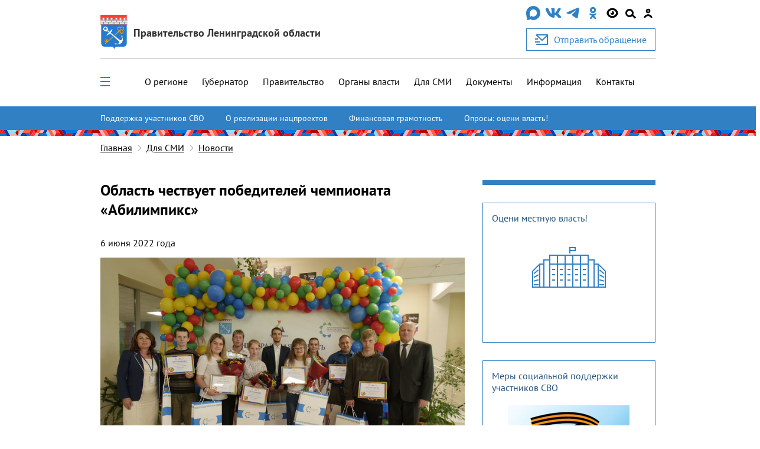

--- FILE ---
content_type: text/html; charset=utf-8
request_url: https://lenobl.ru/ru/dlya-smi/news/48562/
body_size: 17813
content:

<!DOCTYPE html>
<html lang="ru" >
<head>
  <meta http-equiv="Content-Type" content="text/html; charset=utf-8">
  <meta http-equiv="X-UA-Compatible" content="IE=edge">

  
    <meta name="viewport" content="width=device-width, initial-scale=1, user-scalable=0"/>
  

  <meta name="keywords" content="
    [&#39;О&#39;, &#39;б&#39;, &#39;л&#39;, &#39;а&#39;, &#39;с&#39;, &#39;т&#39;, &#39;ь&#39;, &#39; &#39;, &#39;ч&#39;, &#39;е&#39;, &#39;с&#39;, &#39;т&#39;, &#39;в&#39;, &#39;у&#39;, &#39;е&#39;, &#39;т&#39;, &#39; &#39;, &#39;п&#39;, &#39;о&#39;, &#39;б&#39;, &#39;е&#39;, &#39;д&#39;, &#39;и&#39;, &#39;т&#39;, &#39;е&#39;, &#39;л&#39;, &#39;е&#39;, &#39;й&#39;, &#39; &#39;, &#39;ч&#39;, &#39;е&#39;, &#39;м&#39;, &#39;п&#39;, &#39;и&#39;, &#39;о&#39;, &#39;н&#39;, &#39;а&#39;, &#39;т&#39;, &#39;а&#39;, &#39; &#39;, &#39;А&#39;, &#39;б&#39;, &#39;и&#39;, &#39;л&#39;, &#39;и&#39;, &#39;м&#39;, &#39;п&#39;, &#39;и&#39;, &#39;к&#39;, &#39;с&#39;] [&#39;Д&#39;, &#39;л&#39;, &#39;я&#39;, &#39; &#39;, &#39;С&#39;, &#39;М&#39;, &#39;И&#39;]
"/>
  <meta name="description" content="
    Информация о последних событиях и мероприятиях, связанных с Администрацией Ленинградской области
"/>
  <link rel="shortcut icon" href="/static/img/favicon.56dd0d477852.ico"/>

  
    
    <meta property="og:url" content="https://lenobl.ru/ru/dlya-smi/news/48562/"/>
<meta property="og:type" content="article"/>
<meta property="og:title" content="Область чествует победителей чемпионата «Абилимпикс»"/>
<meta name="twitter:card" content="summary_large_image"/>

    
        <meta name="twitter:description" content="Заместитель Председателя Правительства Ленинградской области по социальным вопросам Николай Емельянов и директор Мультицентра социальной и трудовой интеграции Ирина Дрозденко вручили …"/>
        <meta property="og:description" content="Заместитель Председателя Правительства Ленинградской области по социальным вопросам Николай Емельянов и директор Мультицентра социальной и трудовой интеграции Ирина Дрозденко вручили …"/>
    


    <meta name="twitter:image:src" content="https://lenobl.ru/media/news/images/2022/06/06/WhatsApp_Image_2022-06-06_at_16.36.37.jpeg"/>
    <meta property="og:image" content="https://lenobl.ru/media/news/images/2022/06/06/WhatsApp_Image_2022-06-06_at_16.36.37.jpeg"/>



  <meta name="yandex-verification" content="332d7413d82bddcc"/>
  <meta name="sputnik-verification" content="gJmap3pAuLigxvt4"/>
  <meta name="google-site-verification" content="oKPwTlBW4xBEvIToFoWQzo33XcM8PAHWPjcMEyAqtX8"/>

  
    <link href="/static/js/jquery-ui/jquery-ui.f0afdea84832.css" rel="stylesheet" media="all">
    <link href="/static/alo/css/bootstrap.min.52266d6c5059.css" rel="stylesheet" media="all">
    <link href="/static/alo/css/style.669c1de983a0.css" rel="stylesheet" media="all">
    <link href="/static/js/ui/audioplayer/audioplayer.6212eac05c2d.css" rel="stylesheet">
    <link href="/static/alo/css/simpleselect.min.7e65f2696f5d.css" rel="stylesheet" media="all">

  
  <title>
    
    Область чествует победителей чемпионата «Абилимпикс»

  </title>
  <script type="text/javascript" src="/static/js/jquery-3.3.1.slim.min.a09e13ee94d5.js"></script>
  <script src="/static/js/libs/jquery-1.10.2.min.628072e7212d.js"></script>
  
</head>

<body>


    
    
    
    

    <div class="wrap">

        
            


<header class="alo-navbar" id="alo-navbar">
    

    
        <div class="alo-container alo-container_main">
            <div class="container-fluid h-100">
                <div class="row h-100" data-caption>
                    <div class="d-flex flex-column col-12 h-100 nav-container p-md-0 p-lg-auto">
                        <div class="d-flex justify-content-between align-items-center col-md-12 col-l-12 col-xl-12 p-0 p-sm-0 alo-navbar-title">
                            <div class="col-12 col-sm-12 col-md-7 d-none d-sm-none d-md-flex justify-content-start justify-content-sm-start mt-4 sm:mt-4 md:mt-3 h-100 p-0" data-logo>
                                <a href="/ru" class="alo-navbar-logo d-flex h-100 align-items-center">
                                    
                                        <img class="d-none d-sm-none d-md-block" src="/static/img/alo/gerb.5b476f22c1de.svg" alt="">
                                    
                                    <div class="pl-3 logo-name">
                                        <div class="org org-main">Правительство Ленинградской области</div>
                                    </div>
                                </a>
                            </div>
                            <div class="d-none d-sm-none d-md-flex flex-column">
                                <div class="mb-3 d-md-flex align-items-center justify-content-between social-container__item">
                                    
                                        
                                            
                                              <a href="https://max.ru/lenobladminka" target="_blank" rel="noopener">
                                                <img src="/media/agency/logos/2025/11/05/max-messenger-01.svg" alt="https://max.ru/lenobladminka" class="fix-logo">
                                              </a>
                                            
                                        
                                            
                                              <a href="https://vk.com/club168391573" target="_blank" rel="noopener">
                                                <img src="/static/img/alo/navbar/vk.23d3db70625a.svg" alt="https://vk.com/club168391573" class="fix-logo">
                                              </a>
                                            
                                        
                                            
                                              <a href="https://t.me/lenobladminka" target="_blank" rel="noopener">
                                                <img src="/static/img/alo/navbar/telegram.9c5a5ce011ac.svg" alt="https://t.me/lenobladminka" class="fix-logo">
                                              </a>
                                            
                                        
                                            
                                              <a href="https://ok.ru/group/61748984807600" target="_blank" rel="noopener">
                                                <img src="/static/img/alo/navbar/ok.c3ebf3ee8c7a.svg" alt="https://ok.ru/group/61748984807600" class="fix-logo">
                                              </a>
                                            
                                        
                                    
                                    <div class="d-md-block blind-mode" data-show-simple-version>
                                        <img
                                            class="fix-logo"
                                            src="/static/img/alo/navbar/eye_new2.0ca7fa1ca0b0.svg"
                                            alt=""
                                        >
                                    </div>

                                    <div class="search-toggle" id="search-toggle" data-show-search-field="search-field">
                                        <span class="circle"></span>
                                        <span class="stick"></span>
                                    </div>

                                    
                                      <a href="/user/login/">
                                        <img class="fix-logo" src="/static/img/alo/navbar/user.71301bac0bdd.svg" alt="user-icon" />
                                      </a>
                                    
                                </div>

                                
                                
                                    <a class="btn btn-primary button-secondary d-flex reception-link" href="/ru/reception/">
                                      <img class="mr-3" src="/static/img/alo/appeal.d06c57b23415.svg" alt="">
                                      <span>Отправить обращение</span>
                                    </a>
                                
                            </div>
                        </div>
                        <div class="col-12 d-none d-sm-none d-md-block p-b-0">
                            <hr class="w-100 header-line">
                        </div>
                        <div class="col-12 px-0 d-flex flex-column flex-sm-column flex-md-row flex-l-row flex-xl-row align-items-center justify-content-end justify-content-lg-between h-100 navbar-close left-nav">
                            <ul data-open-none class="col-md-10 col-lg-12 pr-0 d-none d-md-block alo-navbar-menu-main h-100"><li class="margin-sequence-left-main alo-navbar-link"><div class="d-none d-sm-inline-block navbar-close alo-navbar-icon-group navbar-open-close-container"><span
                                                class="alo-navbar-icon_desktop-menu"
                                                id="menu-toggle"
                                                data-show-menu-id="full_menu"
                                                data-open-none
                                            ><span class="header__toggle_element_first"></span><span class="header__toggle_element_second"></span><span class="header__toggle_element_third"></span></span></div></li><li class="margin-sequence-left-main alo-navbar-link"><a
                                               href="/ru/o-regione/">
                                                О регионе
                                            </a></li><li class="margin-sequence-left-main alo-navbar-link"><a
                                               href="/ru/gubernator/">
                                                Губернатор
                                            </a></li><li class="margin-sequence-left-main alo-navbar-link"><a
                                               href="/ru/pravitelstvo-leningradskoj-oblasti/">
                                                Правительство
                                            </a></li><li class="margin-sequence-left-main alo-navbar-link"><a
                                               href="/ru/government/">
                                                Органы власти
                                            </a></li><li class="margin-sequence-left-main alo-navbar-link"><a
                                               href="/ru/dlya-smi/">
                                                Для СМИ
                                            </a></li><li class="margin-sequence-left-main alo-navbar-link"><a
                                               href="/ru/dokumenty/">
                                                Документы
                                            </a></li><li class="margin-sequence-left-main alo-navbar-link"><a
                                               href="/ru/informaciya/">
                                                Информация
                                            </a></li><li class="margin-sequence-left-main alo-navbar-link"><a
                                               href="/ru/kontakty/">
                                                Контакты
                                            </a></li></ul>
                            <div data-close-none class="col-12 search-container d-none" id="search-field">
                                <div class="d-flex align-items-center">
                                    <img class="alo-navbar-icon ml-4"
                                         src="/static/img/alo/navbar/close.6593be38e040.svg"
                                         data-hide-search-field="search-field" alt="">
                                </div>
                            </div>
                            <div data-open-none class="nav-links col-md-2 mt-3 mb-3 p-0 p-sm-0">
                                <div class="alo-nav-buttons d-flex d-sm-flex d-md-none justify-content-between justify-content-sm-between justify-content-md-end justify-content-lg-end justify-content-xl-end">
                                    
                                    
                                        <a class="order-4 order-sm-4 d-flex flex-column align-items-center nav-appeal" href="/ru/reception/">
                                            <img class="d-block d-sm-block d-md-none mobile-logo" src="/static/img/alo/appeal.d06c57b23415.svg" alt="">
                                            <div>Отправить</div>
                                            <div>обращение</div>
                                        </a>
                                    

                                    
                                        <a class="order-3 order-sm-3 gerb" href="/ru">
                                            <img class="d-block d-sm-block d-md-none mobile-logo" src="/static/img/alo/gerb_mob.63295623ff4a.svg" alt="">
                                        </a>
                                    


                                    <div class="d-md-none d-l-none d-xl-none navbar-close alo-navbar-icon-group">
                                        <img class="alo-navbar-icon alo-navbar-icon_menu"
                                             src="/static/img/alo/navbar/burger-menu.6797ebb4c832.svg"
                                             data-show-mobile-menu-id="mobile_full_menu"
                                             data-mobile-menu-title="Меню"
                                             data-open-none
                                             alt="">
                                        <img class="alo-navbar-icon alo-navbar-icon_menu"
                                             src="/static/img/alo/navbar/close.6593be38e040.svg"
                                             data-hide-mobile-menu-id="mobile_full_menu"
                                             data-close-none
                                             alt="">
                                        <div class="ml-auto margin-sequence-icon-left alo-navbar-icon-group d-inline-block d-sm-inline-block d-md-none d-lg-none d-xl-none">
                                            <div class="search-toggle" id="search-toggle"
                                                data-show-search-field="search-field">
                                                <span class="circle"></span>
                                                <span class="stick"></span>
                                            </div>
                                        </div>
                                    </div>
                                </div>
                            </div>
                        </div>
                    </div>
                </div>

                <div class="row h-100 d-none" data-mobile-caption>
                    <div class="col-9 align-self-center mobile-caption">
                        <div class="margin-sequence-left d-none">
                            <i class="fa fa-angle-left alo-angle-base-left margin-sequence-left pl-3 pr-3"
                               aria-hidden="true"
                               data-move-back
                               data-mobile-menu-title="Меню"
                            ></i>
                        </div>
                        <div class="margin-sequence-left">
                            <span data-mobile-caption-title></span>
                        </div>
                    </div>
                    <div class="col-3 align-self-center text-right">
                        <img class="alo-navbar-icon"
                             src="/static/img/alo/navbar/close.6593be38e040.svg"
                             data-hide-mobile-menu-id="mobile_full_menu"
                             alt=""
                        >
                    </div>
                </div>
            </div>
        </div>
        
          <div class="d-flex flex-column">
              <div class="accent-links accent-links_main">
                  <div class="container-fluid position-relative">
                      <button type="button" class="slider-control prev slider-prev-custom">
                          <img src="/static/img/alo/navbar/carousel-prev-btn.75140108cd5e.svg" alt="">
                      </button>
                      <ul>
                          
                              <li class="accent-links_overflow">
                                  <a class="accent-link" href="https://lenobl.ru/support/">Поддержка участников СВО</a>
                              </li>
                          
                              <li class="accent-links_overflow">
                                  <a class="accent-link" href="http://lenobl.ru/ru/informaciya/promo/">О реализации нацпроектов</a>
                              </li>
                          
                              <li class="accent-links_overflow">
                                  <a class="accent-link" href="https://lenobl.ru/fingram/">Финансовая грамотность</a>
                              </li>
                          
                              <li class="accent-links_overflow">
                                  <a class="accent-link" href="https://lenobl.ru/ru/kontakty/interaktivnye-oprosy/">Опросы: оцени власть!</a>
                              </li>
                          
                      </ul>
                      <button type="button" class="slider-control next slider-next-custom">
                          <img src="/static/img/alo/navbar/carousel-next-btn.4195cfccb927.svg" alt="">
                      </button>
                  </div>
              </div>
              <div class="brandbook"></div>
          </div>
        
        <div class="menu-overlay"></div>
        <div class="search-modal">
            <form action="/ru/search/" method="get" class="w-100">
                <label class="w-100">
                    <div class="search-field alo-navbar-search">
                        <div class="input-group container-fluid" id="search-form-modal">
                            <input class="form-control" type="text"
                                   placeholder="Поиск..." name="text"
                                   maxlength="200">
                            <input type="hidden" name="web" value="0"/>
                            <input type="hidden" name="searchid"
                                   value="2330645"/>
                            <button type="submit" class="input-group-addon">
                                <svg width="25px" height="25px" viewBox="0 0 25 25">
                                    <g stroke="none" stroke-width="1" fill="none" fill-rule="evenodd"
                                       transform="translate(-1165.000000, -26.000000)">
                                        <g transform="translate(1165.000000, 26.000000)" fill="#000000">
                                            <path d="M24.5263438,22.3088924 L17.0278438,14.7815913 C18.0823203,13.2605304 18.74625,11.3884555 18.74625,9.36037441 C18.74625,4.21216849 14.5283438,0 9.37312501,0 C4.21790626,0 0,4.21216849 0,9.36037441 C0,14.5085803 4.21790626,18.7207488 9.37312501,18.7207488 C11.4039688,18.7207488 13.2785938,18.0577223 14.8017266,17.0046802 L22.3392813,24.5319813 C22.9641563,25.1560062 23.9405235,25.1560062 24.5653985,24.5319813 C25.1512188,23.9079563 25.1512188,22.8939158 24.5263438,22.3088924 Z M3.124375,9.36037441 C3.124375,5.92823713 5.93631251,3.1201248 9.37312501,3.1201248 C12.8099375,3.1201248 15.621875,5.92823713 15.621875,9.36037441 C15.621875,12.7925117 12.8099375,15.600624 9.37312501,15.600624 C5.93631251,15.600624 3.124375,12.7925117 3.124375,9.36037441 Z"
                                                  id="Shape"></path>
                                        </g>
                                    </g>
                                </svg>
                            </button>
                        </div>
                    </div>
                </label>
            </form>
        </div>
        <div id="sub_menu">
            <div class="alo-navbar-sub-menu hidden" id="full_menu">
                <div class="container-fluid menu-content">
                    <div class="row">
                        
                            <div class="col-12 col-sm-6 col-md-4 col-lg-3">
                                
                                    <h2 class="alo-navbar-sub-menu-title alo-navbar-sub-menu-title_bordered">
                                        <a href="/ru/o-regione/"
                                           class="black-link">О регионе</a>
                                    </h2>

                                    <ul class="alo-navbar-sub-menu-item-list">
                                        
                                            <li class="alo-navbar-sub-menu-item">
                                                <a href="/ru/o-regione/istoriya/"
                                                   class="black-link">История формирования</a>
                                            </li>
                                        
                                            <li class="alo-navbar-sub-menu-item">
                                                <a href="/ru/o-regione/gerb-flag-i-gimn/"
                                                   class="black-link">Официальные символы</a>
                                            </li>
                                        
                                            <li class="alo-navbar-sub-menu-item">
                                                <a href="/ru/o-regione/msu/"
                                                   class="black-link">Административно-территориальное устройство</a>
                                            </li>
                                        
                                            <li class="alo-navbar-sub-menu-item">
                                                <a href="/ru/o-regione/dates/"
                                                   class="black-link">Праздничные дни и памятные даты</a>
                                            </li>
                                        
                                    </ul>
                                
                            </div>
                        
                            <div class="col-12 col-sm-6 col-md-4 col-lg-3">
                                
                                    <h2 class="alo-navbar-sub-menu-title alo-navbar-sub-menu-title_bordered">
                                        <a href="/ru/gubernator/"
                                           class="black-link">Губернатор</a>
                                    </h2>

                                    <ul class="alo-navbar-sub-menu-item-list">
                                        
                                            <li class="alo-navbar-sub-menu-item">
                                                <a href="/ru/gubernator/biografiya/"
                                                   class="black-link">Биография</a>
                                            </li>
                                        
                                            <li class="alo-navbar-sub-menu-item">
                                                <a href="/ru/gubernator/status-i-polnomochiya/"
                                                   class="black-link">Полномочия</a>
                                            </li>
                                        
                                            <li class="alo-navbar-sub-menu-item">
                                                <a href="/ru/gubernator/vystupleniya/"
                                                   class="black-link">Выступления</a>
                                            </li>
                                        
                                            <li class="alo-navbar-sub-menu-item">
                                                <a href="/ru/gubernator/sovety-i-komissii/"
                                                   class="black-link">Советы и комиссии</a>
                                            </li>
                                        
                                            <li class="alo-navbar-sub-menu-item">
                                                <a href="/ru/gubernator/dolzhnostnoj-znak/"
                                                   class="black-link">Должностной знак</a>
                                            </li>
                                        
                                            <li class="alo-navbar-sub-menu-item">
                                                <a href="/ru/gubernator/portrety-gubernatora/"
                                                   class="black-link">Портретные фото</a>
                                            </li>
                                        
                                    </ul>
                                
                            </div>
                        
                            <div class="col-12 col-sm-6 col-md-4 col-lg-3">
                                
                                    <h2 class="alo-navbar-sub-menu-title alo-navbar-sub-menu-title_bordered">
                                        <a href="/ru/pravitelstvo-leningradskoj-oblasti/"
                                           class="black-link">Правительство</a>
                                    </h2>

                                    <ul class="alo-navbar-sub-menu-item-list">
                                        
                                            <li class="alo-navbar-sub-menu-item">
                                                <a href="/ru/pravitelstvo-leningradskoj-oblasti/pravovye-osnovy-deyatelnosti-pravitelstva/"
                                                   class="black-link">Полномочия</a>
                                            </li>
                                        
                                            <li class="alo-navbar-sub-menu-item">
                                                <a href="/ru/pravitelstvo-leningradskoj-oblasti/podvedomstvennye-organizacii/"
                                                   class="black-link">Подведомственные организации</a>
                                            </li>
                                        
                                            <li class="alo-navbar-sub-menu-item">
                                                <a href="https://reestr-is.lenobl.ru/registry/public/systems/list"
                                                   class="black-link">Информационные системы</a>
                                            </li>
                                        
                                            <li class="alo-navbar-sub-menu-item">
                                                <a href="/ru/pravitelstvo-leningradskoj-oblasti/ezhegodnye-otchety/"
                                                   class="black-link">Ежегодные отчеты</a>
                                            </li>
                                        
                                            <li class="alo-navbar-sub-menu-item">
                                                <a href="/ru/pravitelstvo-leningradskoj-oblasti/plany/"
                                                   class="black-link">Планы</a>
                                            </li>
                                        
                                            <li class="alo-navbar-sub-menu-item">
                                                <a href="/ru/pravitelstvo-leningradskoj-oblasti/mezhdunarodnoe-sotrudnichestvo/"
                                                   class="black-link">Международное сотрудничество</a>
                                            </li>
                                        
                                            <li class="alo-navbar-sub-menu-item">
                                                <a href="/ru/pravitelstvo-leningradskoj-oblasti/sredstva-massovoj-informacii/"
                                                   class="black-link">Учрежденные СМИ</a>
                                            </li>
                                        
                                    </ul>
                                
                            </div>
                        
                            <div class="col-12 col-sm-6 col-md-4 col-lg-3">
                                
                                    <h2 class="alo-navbar-sub-menu-title alo-navbar-sub-menu-title_bordered">
                                        <a href="/ru/government/"
                                           class="black-link">Органы власти</a>
                                    </h2>

                                    <ul class="alo-navbar-sub-menu-item-list">
                                        
                                            <li class="alo-navbar-sub-menu-item">
                                                <a href="/ru/government/upolnomochennye/"
                                                   class="black-link">Уполномоченные</a>
                                            </li>
                                        
                                            <li class="alo-navbar-sub-menu-item">
                                                <a href="/ru/government/reestr-akkauntov/"
                                                   class="black-link">Официальные страницы в соц. сетях</a>
                                            </li>
                                        
                                    </ul>
                                
                            </div>
                        
                            <div class="col-12 col-sm-6 col-md-4 col-lg-3">
                                
                                    <h2 class="alo-navbar-sub-menu-title alo-navbar-sub-menu-title_bordered">
                                        <a href="/ru/dlya-smi/"
                                           class="black-link">Для СМИ</a>
                                    </h2>

                                    <ul class="alo-navbar-sub-menu-item-list">
                                        
                                            <li class="alo-navbar-sub-menu-item">
                                                <a href="/ru/dlya-smi/news/"
                                                   class="black-link">Новости</a>
                                            </li>
                                        
                                            <li class="alo-navbar-sub-menu-item">
                                                <a href="/ru/dlya-smi/announces/"
                                                   class="black-link">Анонсы</a>
                                            </li>
                                        
                                            <li class="alo-navbar-sub-menu-item">
                                                <a href="/ru/dlya-smi/photo/"
                                                   class="black-link">Фотоархив</a>
                                            </li>
                                        
                                            <li class="alo-navbar-sub-menu-item">
                                                <a href="/ru/dlya-smi/digests/"
                                                   class="black-link">Дайджесты</a>
                                            </li>
                                        
                                            <li class="alo-navbar-sub-menu-item">
                                                <a href="/ru/dlya-smi/comments/"
                                                   class="black-link">Комментарии</a>
                                            </li>
                                        
                                            <li class="alo-navbar-sub-menu-item">
                                                <a href="/ru/dlya-smi/accreditation/"
                                                   class="black-link">Аккредитация</a>
                                            </li>
                                        
                                            <li class="alo-navbar-sub-menu-item">
                                                <a href="/ru/dlya-smi/application_forms/"
                                                   class="black-link">Форма аккредитации на мероприятие</a>
                                            </li>
                                        
                                            <li class="alo-navbar-sub-menu-item">
                                                <a href="/ru/dlya-smi/news-digest/"
                                                   class="black-link">Дайджест новостей</a>
                                            </li>
                                        
                                            <li class="alo-navbar-sub-menu-item">
                                                <a href="/ru/dlya-smi/info/"
                                                   class="black-link">Актуальная информация</a>
                                            </li>
                                        
                                    </ul>
                                
                            </div>
                        
                            <div class="col-12 col-sm-6 col-md-4 col-lg-3">
                                
                                    <h2 class="alo-navbar-sub-menu-title alo-navbar-sub-menu-title_bordered">
                                        <a href="/ru/dokumenty/"
                                           class="black-link">Документы</a>
                                    </h2>

                                    <ul class="alo-navbar-sub-menu-item-list">
                                        
                                            <li class="alo-navbar-sub-menu-item">
                                                <a href="/ru/dokumenty/ustav-leningradskoj-oblasti/"
                                                   class="black-link">Устав региона</a>
                                            </li>
                                        
                                            <li class="alo-navbar-sub-menu-item">
                                                <a href="/ru/dokumenty/pa/"
                                                   class="black-link">Правовые акты Ленинградской области</a>
                                            </li>
                                        
                                            <li class="alo-navbar-sub-menu-item">
                                                <a href="/ru/dokumenty/obzor-pravoprimenitelnoj-praktiki-pravovyh-aktov/"
                                                   class="black-link">Обзоры правоприменительной практики правовых актов</a>
                                            </li>
                                        
                                            <li class="alo-navbar-sub-menu-item">
                                                <a href="/ru/dokumenty/zakonodatelnye-iniciativy/"
                                                   class="black-link">Законодательные инициативы</a>
                                            </li>
                                        
                                            <li class="alo-navbar-sub-menu-item">
                                                <a href="/ru/dokumenty/osparivanie-reshenij-prinyatyh-gosudarstvennoj-vlastyu/"
                                                   class="black-link">Порядок оспаривания решений</a>
                                            </li>
                                        
                                            <li class="alo-navbar-sub-menu-item">
                                                <a href="/ru/dokumenty/formy-dokumentov/"
                                                   class="black-link">Формы обращений, заявлений и иных документов</a>
                                            </li>
                                        
                                            <li class="alo-navbar-sub-menu-item">
                                                <a href="/ru/dokumenty/perechen-obektov-v-otnoshenii-kotoryh-planiruetsya-zaklyuchenie-munici/"
                                                   class="black-link">Концессионные соглашения</a>
                                            </li>
                                        
                                            <li class="alo-navbar-sub-menu-item">
                                                <a href="/ru/dokumenty/prokuratura-leningradskoj-oblasti-razyasnyaet/"
                                                   class="black-link">Прокуратура разъясняет</a>
                                            </li>
                                        
                                            <li class="alo-navbar-sub-menu-item">
                                                <a href="/ru/dokumenty/info/"
                                                   class="black-link">Извещения</a>
                                            </li>
                                        
                                    </ul>
                                
                            </div>
                        
                            <div class="col-12 col-sm-6 col-md-4 col-lg-3">
                                
                                    <h2 class="alo-navbar-sub-menu-title alo-navbar-sub-menu-title_bordered">
                                        <a href="/ru/informaciya/"
                                           class="black-link">Информация</a>
                                    </h2>

                                    <ul class="alo-navbar-sub-menu-item-list">
                                        
                                            <li class="alo-navbar-sub-menu-item">
                                                <a href="/ru/informaciya/monitoring-effektivnosti-deyatelnosti-organov-msu/"
                                                   class="black-link">Мониторинг эффективности органов МСУ</a>
                                            </li>
                                        
                                            <li class="alo-navbar-sub-menu-item">
                                                <a href="/ru/informaciya/rating47/"
                                                   class="black-link">Рейтинг 47</a>
                                            </li>
                                        
                                            <li class="alo-navbar-sub-menu-item">
                                                <a href="/ru/informaciya/ispolnenie-byudzheta/"
                                                   class="black-link">Исполнение бюджета</a>
                                            </li>
                                        
                                            <li class="alo-navbar-sub-menu-item">
                                                <a href="https://monitoring.lenreg.ru/pokazateli-razvitiya-regiona/"
                                                   class="black-link">Статистика</a>
                                            </li>
                                        
                                            <li class="alo-navbar-sub-menu-item">
                                                <a href="/ru/informaciya/zashita-ot-chrezvychajnyh-situacij/"
                                                   class="black-link">Защита от ЧС</a>
                                            </li>
                                        
                                            <li class="alo-navbar-sub-menu-item">
                                                <a href="/ru/informaciya/perechen-potrebitelej-v-otnoshenii-kotoryh-garantiruyushimi-postavshik/"
                                                   class="black-link">Перечень потребителей-должников</a>
                                            </li>
                                        
                                            <li class="alo-navbar-sub-menu-item">
                                                <a href="/ru/informaciya/edinyj-perechen-gosudarstvennogo-i-municipalnogo-imushestva-leningrads/"
                                                   class="black-link">Единый перечень имущества для предоставления в аренду</a>
                                            </li>
                                        
                                            <li class="alo-navbar-sub-menu-item">
                                                <a href="/ru/informaciya/min_zp/"
                                                   class="black-link">Работодателям Ленинградской области</a>
                                            </li>
                                        
                                            <li class="alo-navbar-sub-menu-item">
                                                <a href="/ru/informaciya/oruzhie/"
                                                   class="black-link">Оружие: хранение, приобретение, лицензия</a>
                                            </li>
                                        
                                            <li class="alo-navbar-sub-menu-item">
                                                <a href="/ru/informaciya/monitoring-tek/"
                                                   class="black-link">Мониторинг разработки и утверждения схем теплоснабжения муниципальных образований Ленинградской области</a>
                                            </li>
                                        
                                            <li class="alo-navbar-sub-menu-item">
                                                <a href="/ru/informaciya/kreativ/"
                                                   class="black-link">Поддержка в сфере креативных (творческих) индустрий</a>
                                            </li>
                                        
                                    </ul>
                                
                            </div>
                        
                            <div class="col-12 col-sm-6 col-md-4 col-lg-3">
                                
                                    <h2 class="alo-navbar-sub-menu-title alo-navbar-sub-menu-title_bordered">
                                        <a href="/ru/kontakty/"
                                           class="black-link">Контакты</a>
                                    </h2>

                                    <ul class="alo-navbar-sub-menu-item-list">
                                        
                                            <li class="alo-navbar-sub-menu-item">
                                                <a href="/ru/kontakty/telefony-dezhurnyh-sluzhb-dlya-ekstrennyh-sluchaev/"
                                                   class="black-link">Экстренные телефоны</a>
                                            </li>
                                        
                                            <li class="alo-navbar-sub-menu-item">
                                                <a href="/ru/kontakty/interaktivnye-oprosy/"
                                                   class="black-link">Опросы</a>
                                            </li>
                                        
                                            <li class="alo-navbar-sub-menu-item">
                                                <a href="/ru/kontakty/telefony-organov-gos-vlasti-i-msu-lenoblasti/"
                                                   class="black-link">Телефонный справочник</a>
                                            </li>
                                        
                                            <li class="alo-navbar-sub-menu-item">
                                                <a href="/ru/kontakty/vnimanie-rozysk/"
                                                   class="black-link">Поиск пропавших лиц</a>
                                            </li>
                                        
                                            <li class="alo-navbar-sub-menu-item">
                                                <a href="/ru/kontakty/o-portale/"
                                                   class="black-link">О портале</a>
                                            </li>
                                        
                                            <li class="alo-navbar-sub-menu-item">
                                                <a href="/ru/kontakty/priemnaya-grazhdan-pravitelstva-leningradskoj-oblasti/"
                                                   class="black-link">О приеме граждан</a>
                                            </li>
                                        
                                    </ul>
                                
                            </div>
                        
                    </div>
                </div>
            </div>

            <noindex>
                <ul class="hidden mobile-menu" id="mobile_full_menu" data-mobile-menu>
                    
                        <li>
                            <div class="mobile-menu-item d-flex align-items-center justify-content-between">
                                
                                    <a href="/ru/o-regione/"
                                       class="mobile-link">О регионе</a>
                                    <i class="fa fa-angle-right alo-angle-right"
                                       aria-hidden="true"
                                       data-move-next
                                       data-mobile-menu-title="О регионе"
                                    ></i>
                                
                            </div>
                            
                                

    <ul class="mobile-sub-menu">
        
            <li>
                <div class="mobile-menu-item sub-menu d-flex align-items-center justify-content-between">
                    <a class="mobile-link" href="/ru/o-regione/istoriya/">
                        История формирования
                    </a>
                    
                </div>
                

    <ul class="mobile-sub-menu">
        
    </ul>


            </li>
        
            <li>
                <div class="mobile-menu-item sub-menu d-flex align-items-center justify-content-between">
                    <a class="mobile-link" href="/ru/o-regione/gerb-flag-i-gimn/">
                        Официальные символы
                    </a>
                    
                </div>
                

    <ul class="mobile-sub-menu">
        
    </ul>


            </li>
        
            <li>
                <div class="mobile-menu-item sub-menu d-flex align-items-center justify-content-between">
                    <a class="mobile-link" href="/ru/o-regione/msu/">
                        Административно-территориальное устройство
                    </a>
                    
                        <i class="fa fa-angle-right alo-angle-right"
                           aria-hidden="true"
                           data-move-next
                           data-mobile-menu-title="Административно-территориальное устройство"
                        ></i>
                    
                </div>
                

    <ul class="mobile-sub-menu">
        
            <li>
                <div class="mobile-menu-item sub-menu d-flex align-items-center justify-content-between">
                    <a class="mobile-link" href="/ru/o-regione/msu/boksitogorskij/">
                        Бокситогорский муниципальный район
                    </a>
                    
                </div>
                

    <ul class="mobile-sub-menu">
        
    </ul>


            </li>
        
            <li>
                <div class="mobile-menu-item sub-menu d-flex align-items-center justify-content-between">
                    <a class="mobile-link" href="/ru/o-regione/msu/volosovskij/">
                        Волосовский муниципальный район
                    </a>
                    
                </div>
                

    <ul class="mobile-sub-menu">
        
    </ul>


            </li>
        
            <li>
                <div class="mobile-menu-item sub-menu d-flex align-items-center justify-content-between">
                    <a class="mobile-link" href="/ru/o-regione/msu/volhovskij/">
                        Волховский муниципальный район
                    </a>
                    
                </div>
                

    <ul class="mobile-sub-menu">
        
    </ul>


            </li>
        
            <li>
                <div class="mobile-menu-item sub-menu d-flex align-items-center justify-content-between">
                    <a class="mobile-link" href="/ru/o-regione/msu/vsevolozhskij/">
                        Всеволожский муниципальный район
                    </a>
                    
                </div>
                

    <ul class="mobile-sub-menu">
        
    </ul>


            </li>
        
            <li>
                <div class="mobile-menu-item sub-menu d-flex align-items-center justify-content-between">
                    <a class="mobile-link" href="/ru/o-regione/msu/vyborgskij/">
                        Выборгский муниципальный район
                    </a>
                    
                </div>
                

    <ul class="mobile-sub-menu">
        
    </ul>


            </li>
        
            <li>
                <div class="mobile-menu-item sub-menu d-flex align-items-center justify-content-between">
                    <a class="mobile-link" href="/ru/o-regione/msu/gatchinskij/">
                        Гатчинский муниципальный округ
                    </a>
                    
                </div>
                

    <ul class="mobile-sub-menu">
        
    </ul>


            </li>
        
            <li>
                <div class="mobile-menu-item sub-menu d-flex align-items-center justify-content-between">
                    <a class="mobile-link" href="/ru/o-regione/msu/kingiseppskij/">
                        Кингисеппский муниципальный район
                    </a>
                    
                </div>
                

    <ul class="mobile-sub-menu">
        
    </ul>


            </li>
        
            <li>
                <div class="mobile-menu-item sub-menu d-flex align-items-center justify-content-between">
                    <a class="mobile-link" href="/ru/o-regione/msu/kirishskij/">
                        Киришский муниципальный район
                    </a>
                    
                </div>
                

    <ul class="mobile-sub-menu">
        
    </ul>


            </li>
        
            <li>
                <div class="mobile-menu-item sub-menu d-flex align-items-center justify-content-between">
                    <a class="mobile-link" href="/ru/o-regione/msu/lodejnopolskij/">
                        Лодейнопольский муниципальный район
                    </a>
                    
                </div>
                

    <ul class="mobile-sub-menu">
        
    </ul>


            </li>
        
            <li>
                <div class="mobile-menu-item sub-menu d-flex align-items-center justify-content-between">
                    <a class="mobile-link" href="/ru/o-regione/msu/kirovskij/">
                        Кировский муниципальный район
                    </a>
                    
                </div>
                

    <ul class="mobile-sub-menu">
        
    </ul>


            </li>
        
            <li>
                <div class="mobile-menu-item sub-menu d-flex align-items-center justify-content-between">
                    <a class="mobile-link" href="/ru/o-regione/msu/lomonosovskij/">
                        Ломоносовский муниципальный район
                    </a>
                    
                </div>
                

    <ul class="mobile-sub-menu">
        
    </ul>


            </li>
        
            <li>
                <div class="mobile-menu-item sub-menu d-flex align-items-center justify-content-between">
                    <a class="mobile-link" href="/ru/o-regione/msu/luzhskij/">
                        Лужский муниципальный район
                    </a>
                    
                </div>
                

    <ul class="mobile-sub-menu">
        
    </ul>


            </li>
        
            <li>
                <div class="mobile-menu-item sub-menu d-flex align-items-center justify-content-between">
                    <a class="mobile-link" href="/ru/o-regione/msu/podporozhskij/">
                        Подпорожский муниципальный район
                    </a>
                    
                </div>
                

    <ul class="mobile-sub-menu">
        
    </ul>


            </li>
        
            <li>
                <div class="mobile-menu-item sub-menu d-flex align-items-center justify-content-between">
                    <a class="mobile-link" href="/ru/o-regione/msu/priozerskij/">
                        Приозерский муниципальный район
                    </a>
                    
                </div>
                

    <ul class="mobile-sub-menu">
        
    </ul>


            </li>
        
            <li>
                <div class="mobile-menu-item sub-menu d-flex align-items-center justify-content-between">
                    <a class="mobile-link" href="/ru/o-regione/msu/slancevskij/">
                        Сланцевский муниципальный район
                    </a>
                    
                </div>
                

    <ul class="mobile-sub-menu">
        
    </ul>


            </li>
        
            <li>
                <div class="mobile-menu-item sub-menu d-flex align-items-center justify-content-between">
                    <a class="mobile-link" href="/ru/o-regione/msu/sosnovoborskij/">
                        Сосновоборский городской округ
                    </a>
                    
                </div>
                

    <ul class="mobile-sub-menu">
        
    </ul>


            </li>
        
            <li>
                <div class="mobile-menu-item sub-menu d-flex align-items-center justify-content-between">
                    <a class="mobile-link" href="/ru/o-regione/msu/tihvinskij/">
                        Тихвинский муниципальный район
                    </a>
                    
                </div>
                

    <ul class="mobile-sub-menu">
        
    </ul>


            </li>
        
            <li>
                <div class="mobile-menu-item sub-menu d-flex align-items-center justify-content-between">
                    <a class="mobile-link" href="/ru/o-regione/msu/tosnenskij/">
                        Тосненский муниципальный район
                    </a>
                    
                </div>
                

    <ul class="mobile-sub-menu">
        
    </ul>


            </li>
        
    </ul>


            </li>
        
            <li>
                <div class="mobile-menu-item sub-menu d-flex align-items-center justify-content-between">
                    <a class="mobile-link" href="/ru/o-regione/dates/">
                        Праздничные дни и памятные даты
                    </a>
                    
                </div>
                

    <ul class="mobile-sub-menu">
        
    </ul>


            </li>
        
    </ul>


                            
                        </li>
                    
                        <li>
                            <div class="mobile-menu-item d-flex align-items-center justify-content-between">
                                
                                    <a href="/ru/gubernator/"
                                       class="mobile-link">Губернатор</a>
                                    <i class="fa fa-angle-right alo-angle-right"
                                       aria-hidden="true"
                                       data-move-next
                                       data-mobile-menu-title="Губернатор"
                                    ></i>
                                
                            </div>
                            
                                

    <ul class="mobile-sub-menu">
        
            <li>
                <div class="mobile-menu-item sub-menu d-flex align-items-center justify-content-between">
                    <a class="mobile-link" href="/ru/gubernator/biografiya/">
                        Биография
                    </a>
                    
                </div>
                

    <ul class="mobile-sub-menu">
        
    </ul>


            </li>
        
            <li>
                <div class="mobile-menu-item sub-menu d-flex align-items-center justify-content-between">
                    <a class="mobile-link" href="/ru/gubernator/status-i-polnomochiya/">
                        Полномочия
                    </a>
                    
                </div>
                

    <ul class="mobile-sub-menu">
        
    </ul>


            </li>
        
            <li>
                <div class="mobile-menu-item sub-menu d-flex align-items-center justify-content-between">
                    <a class="mobile-link" href="/ru/gubernator/vystupleniya/">
                        Выступления
                    </a>
                    
                </div>
                

    <ul class="mobile-sub-menu">
        
    </ul>


            </li>
        
            <li>
                <div class="mobile-menu-item sub-menu d-flex align-items-center justify-content-between">
                    <a class="mobile-link" href="/ru/gubernator/sovety-i-komissii/">
                        Советы и комиссии
                    </a>
                    
                </div>
                

    <ul class="mobile-sub-menu">
        
    </ul>


            </li>
        
            <li>
                <div class="mobile-menu-item sub-menu d-flex align-items-center justify-content-between">
                    <a class="mobile-link" href="/ru/gubernator/dolzhnostnoj-znak/">
                        Должностной знак
                    </a>
                    
                </div>
                

    <ul class="mobile-sub-menu">
        
    </ul>


            </li>
        
            <li>
                <div class="mobile-menu-item sub-menu d-flex align-items-center justify-content-between">
                    <a class="mobile-link" href="/ru/gubernator/portrety-gubernatora/">
                        Портретные фото
                    </a>
                    
                </div>
                

    <ul class="mobile-sub-menu">
        
    </ul>


            </li>
        
    </ul>


                            
                        </li>
                    
                        <li>
                            <div class="mobile-menu-item d-flex align-items-center justify-content-between">
                                
                                    <a href="/ru/pravitelstvo-leningradskoj-oblasti/"
                                       class="mobile-link">Правительство</a>
                                    <i class="fa fa-angle-right alo-angle-right"
                                       aria-hidden="true"
                                       data-move-next
                                       data-mobile-menu-title="Правительство"
                                    ></i>
                                
                            </div>
                            
                                

    <ul class="mobile-sub-menu">
        
            <li>
                <div class="mobile-menu-item sub-menu d-flex align-items-center justify-content-between">
                    <a class="mobile-link" href="/ru/pravitelstvo-leningradskoj-oblasti/pravovye-osnovy-deyatelnosti-pravitelstva/">
                        Полномочия
                    </a>
                    
                </div>
                

    <ul class="mobile-sub-menu">
        
    </ul>


            </li>
        
            <li>
                <div class="mobile-menu-item sub-menu d-flex align-items-center justify-content-between">
                    <a class="mobile-link" href="/ru/pravitelstvo-leningradskoj-oblasti/podvedomstvennye-organizacii/">
                        Подведомственные организации
                    </a>
                    
                </div>
                

    <ul class="mobile-sub-menu">
        
    </ul>


            </li>
        
            <li>
                <div class="mobile-menu-item sub-menu d-flex align-items-center justify-content-between">
                    <a class="mobile-link" href="https://reestr-is.lenobl.ru/registry/public/systems/list">
                        Информационные системы
                    </a>
                    
                </div>
                

    <ul class="mobile-sub-menu">
        
    </ul>


            </li>
        
            <li>
                <div class="mobile-menu-item sub-menu d-flex align-items-center justify-content-between">
                    <a class="mobile-link" href="/ru/pravitelstvo-leningradskoj-oblasti/ezhegodnye-otchety/">
                        Ежегодные отчеты
                    </a>
                    
                </div>
                

    <ul class="mobile-sub-menu">
        
    </ul>


            </li>
        
            <li>
                <div class="mobile-menu-item sub-menu d-flex align-items-center justify-content-between">
                    <a class="mobile-link" href="/ru/pravitelstvo-leningradskoj-oblasti/plany/">
                        Планы
                    </a>
                    
                </div>
                

    <ul class="mobile-sub-menu">
        
    </ul>


            </li>
        
            <li>
                <div class="mobile-menu-item sub-menu d-flex align-items-center justify-content-between">
                    <a class="mobile-link" href="/ru/pravitelstvo-leningradskoj-oblasti/mezhdunarodnoe-sotrudnichestvo/">
                        Международное сотрудничество
                    </a>
                    
                </div>
                

    <ul class="mobile-sub-menu">
        
    </ul>


            </li>
        
            <li>
                <div class="mobile-menu-item sub-menu d-flex align-items-center justify-content-between">
                    <a class="mobile-link" href="/ru/pravitelstvo-leningradskoj-oblasti/sredstva-massovoj-informacii/">
                        Учрежденные СМИ
                    </a>
                    
                </div>
                

    <ul class="mobile-sub-menu">
        
    </ul>


            </li>
        
    </ul>


                            
                        </li>
                    
                        <li>
                            <div class="mobile-menu-item d-flex align-items-center justify-content-between">
                                
                                    <a href="/ru/government/"
                                       class="mobile-link">Органы власти</a>
                                    <i class="fa fa-angle-right alo-angle-right"
                                       aria-hidden="true"
                                       data-move-next
                                       data-mobile-menu-title="Органы власти"
                                    ></i>
                                
                            </div>
                            
                                

    <ul class="mobile-sub-menu">
        
            <li>
                <div class="mobile-menu-item sub-menu d-flex align-items-center justify-content-between">
                    <a class="mobile-link" href="/ru/government/upolnomochennye/">
                        Уполномоченные
                    </a>
                    
                </div>
                

    <ul class="mobile-sub-menu">
        
    </ul>


            </li>
        
            <li>
                <div class="mobile-menu-item sub-menu d-flex align-items-center justify-content-between">
                    <a class="mobile-link" href="/ru/government/reestr-akkauntov/">
                        Официальные страницы в соц. сетях
                    </a>
                    
                </div>
                

    <ul class="mobile-sub-menu">
        
    </ul>


            </li>
        
    </ul>


                            
                        </li>
                    
                        <li>
                            <div class="mobile-menu-item d-flex align-items-center justify-content-between">
                                
                                    <a href="/ru/dlya-smi/"
                                       class="mobile-link">Для СМИ</a>
                                    <i class="fa fa-angle-right alo-angle-right"
                                       aria-hidden="true"
                                       data-move-next
                                       data-mobile-menu-title="Для СМИ"
                                    ></i>
                                
                            </div>
                            
                                

    <ul class="mobile-sub-menu">
        
            <li>
                <div class="mobile-menu-item sub-menu d-flex align-items-center justify-content-between">
                    <a class="mobile-link" href="/ru/dlya-smi/news/">
                        Новости
                    </a>
                    
                </div>
                

    <ul class="mobile-sub-menu">
        
    </ul>


            </li>
        
            <li>
                <div class="mobile-menu-item sub-menu d-flex align-items-center justify-content-between">
                    <a class="mobile-link" href="/ru/dlya-smi/announces/">
                        Анонсы
                    </a>
                    
                </div>
                

    <ul class="mobile-sub-menu">
        
    </ul>


            </li>
        
            <li>
                <div class="mobile-menu-item sub-menu d-flex align-items-center justify-content-between">
                    <a class="mobile-link" href="/ru/dlya-smi/photo/">
                        Фотоархив
                    </a>
                    
                </div>
                

    <ul class="mobile-sub-menu">
        
    </ul>


            </li>
        
            <li>
                <div class="mobile-menu-item sub-menu d-flex align-items-center justify-content-between">
                    <a class="mobile-link" href="/ru/dlya-smi/digests/">
                        Дайджесты
                    </a>
                    
                </div>
                

    <ul class="mobile-sub-menu">
        
    </ul>


            </li>
        
            <li>
                <div class="mobile-menu-item sub-menu d-flex align-items-center justify-content-between">
                    <a class="mobile-link" href="/ru/dlya-smi/comments/">
                        Комментарии
                    </a>
                    
                </div>
                

    <ul class="mobile-sub-menu">
        
    </ul>


            </li>
        
            <li>
                <div class="mobile-menu-item sub-menu d-flex align-items-center justify-content-between">
                    <a class="mobile-link" href="/ru/dlya-smi/accreditation/">
                        Аккредитация
                    </a>
                    
                        <i class="fa fa-angle-right alo-angle-right"
                           aria-hidden="true"
                           data-move-next
                           data-mobile-menu-title="Аккредитация"
                        ></i>
                    
                </div>
                

    <ul class="mobile-sub-menu">
        
            <li>
                <div class="mobile-menu-item sub-menu d-flex align-items-center justify-content-between">
                    <a class="mobile-link" href="/ru/dlya-smi/accreditation/accredit/">
                        Форма аккредитации
                    </a>
                    
                </div>
                

    <ul class="mobile-sub-menu">
        
    </ul>


            </li>
        
    </ul>


            </li>
        
            <li>
                <div class="mobile-menu-item sub-menu d-flex align-items-center justify-content-between">
                    <a class="mobile-link" href="/ru/dlya-smi/application_forms/">
                        Форма аккредитации на мероприятие
                    </a>
                    
                </div>
                

    <ul class="mobile-sub-menu">
        
    </ul>


            </li>
        
            <li>
                <div class="mobile-menu-item sub-menu d-flex align-items-center justify-content-between">
                    <a class="mobile-link" href="/ru/dlya-smi/news-digest/">
                        Дайджест новостей
                    </a>
                    
                </div>
                

    <ul class="mobile-sub-menu">
        
    </ul>


            </li>
        
            <li>
                <div class="mobile-menu-item sub-menu d-flex align-items-center justify-content-between">
                    <a class="mobile-link" href="/ru/dlya-smi/info/">
                        Актуальная информация
                    </a>
                    
                </div>
                

    <ul class="mobile-sub-menu">
        
    </ul>


            </li>
        
    </ul>


                            
                        </li>
                    
                        <li>
                            <div class="mobile-menu-item d-flex align-items-center justify-content-between">
                                
                                    <a href="/ru/dokumenty/"
                                       class="mobile-link">Документы</a>
                                    <i class="fa fa-angle-right alo-angle-right"
                                       aria-hidden="true"
                                       data-move-next
                                       data-mobile-menu-title="Документы"
                                    ></i>
                                
                            </div>
                            
                                

    <ul class="mobile-sub-menu">
        
            <li>
                <div class="mobile-menu-item sub-menu d-flex align-items-center justify-content-between">
                    <a class="mobile-link" href="/ru/dokumenty/ustav-leningradskoj-oblasti/">
                        Устав региона
                    </a>
                    
                </div>
                

    <ul class="mobile-sub-menu">
        
    </ul>


            </li>
        
            <li>
                <div class="mobile-menu-item sub-menu d-flex align-items-center justify-content-between">
                    <a class="mobile-link" href="/ru/dokumenty/pa/">
                        Правовые акты Ленинградской области
                    </a>
                    
                </div>
                

    <ul class="mobile-sub-menu">
        
    </ul>


            </li>
        
            <li>
                <div class="mobile-menu-item sub-menu d-flex align-items-center justify-content-between">
                    <a class="mobile-link" href="/ru/dokumenty/obzor-pravoprimenitelnoj-praktiki-pravovyh-aktov/">
                        Обзоры правоприменительной практики правовых актов
                    </a>
                    
                        <i class="fa fa-angle-right alo-angle-right"
                           aria-hidden="true"
                           data-move-next
                           data-mobile-menu-title="Обзоры правоприменительной практики правовых актов"
                        ></i>
                    
                </div>
                

    <ul class="mobile-sub-menu">
        
            <li>
                <div class="mobile-menu-item sub-menu d-flex align-items-center justify-content-between">
                    <a class="mobile-link" href="/ru/dokumenty/obzor-pravoprimenitelnoj-praktiki-pravovyh-aktov/obzory-pravoprimenitelnoj-praktiki-nenormativnyh-pravovyh-aktov/">
                        Обзоры решений судов об обжаловании ненормативных правовых актов Ленинградской области
                    </a>
                    
                        <i class="fa fa-angle-right alo-angle-right"
                           aria-hidden="true"
                           data-move-next
                           data-mobile-menu-title="Обзоры решений судов об обжаловании ненормативных правовых актов Ленинградской области"
                        ></i>
                    
                </div>
                

    <ul class="mobile-sub-menu">
        
            <li>
                <div class="mobile-menu-item sub-menu d-flex align-items-center justify-content-between">
                    <a class="mobile-link" href="/ru/dokumenty/obzor-pravoprimenitelnoj-praktiki-pravovyh-aktov/obzory-pravoprimenitelnoj-praktiki-nenormativnyh-pravovyh-aktov/2025-god/">
                        2025 год
                    </a>
                    
                        <i class="fa fa-angle-right alo-angle-right"
                           aria-hidden="true"
                           data-move-next
                           data-mobile-menu-title="2025 год"
                        ></i>
                    
                </div>
                

    <ul class="mobile-sub-menu">
        
            <li>
                <div class="mobile-menu-item sub-menu d-flex align-items-center justify-content-between">
                    <a class="mobile-link" href="/ru/dokumenty/obzor-pravoprimenitelnoj-praktiki-pravovyh-aktov/obzory-pravoprimenitelnoj-praktiki-nenormativnyh-pravovyh-aktov/2025-god/1_2025/">
                        I квартал 2025 года
                    </a>
                    
                </div>
                

    <ul class="mobile-sub-menu">
        
    </ul>


            </li>
        
            <li>
                <div class="mobile-menu-item sub-menu d-flex align-items-center justify-content-between">
                    <a class="mobile-link" href="/ru/dokumenty/obzor-pravoprimenitelnoj-praktiki-pravovyh-aktov/obzory-pravoprimenitelnoj-praktiki-nenormativnyh-pravovyh-aktov/2025-god/2_2025/">
                        II квартал 2025 года
                    </a>
                    
                </div>
                

    <ul class="mobile-sub-menu">
        
    </ul>


            </li>
        
            <li>
                <div class="mobile-menu-item sub-menu d-flex align-items-center justify-content-between">
                    <a class="mobile-link" href="/ru/dokumenty/obzor-pravoprimenitelnoj-praktiki-pravovyh-aktov/obzory-pravoprimenitelnoj-praktiki-nenormativnyh-pravovyh-aktov/2025-god/3_2025/">
                        III квартал 2025 года
                    </a>
                    
                </div>
                

    <ul class="mobile-sub-menu">
        
    </ul>


            </li>
        
            <li>
                <div class="mobile-menu-item sub-menu d-flex align-items-center justify-content-between">
                    <a class="mobile-link" href="/ru/dokumenty/obzor-pravoprimenitelnoj-praktiki-pravovyh-aktov/obzory-pravoprimenitelnoj-praktiki-nenormativnyh-pravovyh-aktov/2025-god/4_2025/">
                        IV квартал 2025 года
                    </a>
                    
                </div>
                

    <ul class="mobile-sub-menu">
        
    </ul>


            </li>
        
    </ul>


            </li>
        
            <li>
                <div class="mobile-menu-item sub-menu d-flex align-items-center justify-content-between">
                    <a class="mobile-link" href="/ru/dokumenty/obzor-pravoprimenitelnoj-praktiki-pravovyh-aktov/obzory-pravoprimenitelnoj-praktiki-nenormativnyh-pravovyh-aktov/2024-god/">
                        2024 год
                    </a>
                    
                        <i class="fa fa-angle-right alo-angle-right"
                           aria-hidden="true"
                           data-move-next
                           data-mobile-menu-title="2024 год"
                        ></i>
                    
                </div>
                

    <ul class="mobile-sub-menu">
        
            <li>
                <div class="mobile-menu-item sub-menu d-flex align-items-center justify-content-between">
                    <a class="mobile-link" href="/ru/dokumenty/obzor-pravoprimenitelnoj-praktiki-pravovyh-aktov/obzory-pravoprimenitelnoj-praktiki-nenormativnyh-pravovyh-aktov/2024-god/1_2024/">
                        I квартал 2024 года
                    </a>
                    
                </div>
                

    <ul class="mobile-sub-menu">
        
    </ul>


            </li>
        
            <li>
                <div class="mobile-menu-item sub-menu d-flex align-items-center justify-content-between">
                    <a class="mobile-link" href="/ru/dokumenty/obzor-pravoprimenitelnoj-praktiki-pravovyh-aktov/obzory-pravoprimenitelnoj-praktiki-nenormativnyh-pravovyh-aktov/2024-god/2_2024/">
                        II квартал 2024 года
                    </a>
                    
                </div>
                

    <ul class="mobile-sub-menu">
        
    </ul>


            </li>
        
            <li>
                <div class="mobile-menu-item sub-menu d-flex align-items-center justify-content-between">
                    <a class="mobile-link" href="/ru/dokumenty/obzor-pravoprimenitelnoj-praktiki-pravovyh-aktov/obzory-pravoprimenitelnoj-praktiki-nenormativnyh-pravovyh-aktov/2024-god/3_2024/">
                        III квартал 2024 года
                    </a>
                    
                </div>
                

    <ul class="mobile-sub-menu">
        
    </ul>


            </li>
        
            <li>
                <div class="mobile-menu-item sub-menu d-flex align-items-center justify-content-between">
                    <a class="mobile-link" href="/ru/dokumenty/obzor-pravoprimenitelnoj-praktiki-pravovyh-aktov/obzory-pravoprimenitelnoj-praktiki-nenormativnyh-pravovyh-aktov/2024-god/4_2024/">
                        IV квартал 2024 года
                    </a>
                    
                </div>
                

    <ul class="mobile-sub-menu">
        
    </ul>


            </li>
        
    </ul>


            </li>
        
            <li>
                <div class="mobile-menu-item sub-menu d-flex align-items-center justify-content-between">
                    <a class="mobile-link" href="/ru/dokumenty/obzor-pravoprimenitelnoj-praktiki-pravovyh-aktov/obzory-pravoprimenitelnoj-praktiki-nenormativnyh-pravovyh-aktov/2023-god/">
                        2023 год
                    </a>
                    
                        <i class="fa fa-angle-right alo-angle-right"
                           aria-hidden="true"
                           data-move-next
                           data-mobile-menu-title="2023 год"
                        ></i>
                    
                </div>
                

    <ul class="mobile-sub-menu">
        
            <li>
                <div class="mobile-menu-item sub-menu d-flex align-items-center justify-content-between">
                    <a class="mobile-link" href="/ru/dokumenty/obzor-pravoprimenitelnoj-praktiki-pravovyh-aktov/obzory-pravoprimenitelnoj-praktiki-nenormativnyh-pravovyh-aktov/2023-god/1_2023/">
                        I квартал 2023 года
                    </a>
                    
                </div>
                

    <ul class="mobile-sub-menu">
        
    </ul>


            </li>
        
            <li>
                <div class="mobile-menu-item sub-menu d-flex align-items-center justify-content-between">
                    <a class="mobile-link" href="/ru/dokumenty/obzor-pravoprimenitelnoj-praktiki-pravovyh-aktov/obzory-pravoprimenitelnoj-praktiki-nenormativnyh-pravovyh-aktov/2023-god/2_2023/">
                        II квартал 2023 года
                    </a>
                    
                </div>
                

    <ul class="mobile-sub-menu">
        
    </ul>


            </li>
        
            <li>
                <div class="mobile-menu-item sub-menu d-flex align-items-center justify-content-between">
                    <a class="mobile-link" href="/ru/dokumenty/obzor-pravoprimenitelnoj-praktiki-pravovyh-aktov/obzory-pravoprimenitelnoj-praktiki-nenormativnyh-pravovyh-aktov/2023-god/3_2023/">
                        III квартал 2023 года
                    </a>
                    
                </div>
                

    <ul class="mobile-sub-menu">
        
    </ul>


            </li>
        
            <li>
                <div class="mobile-menu-item sub-menu d-flex align-items-center justify-content-between">
                    <a class="mobile-link" href="/ru/dokumenty/obzor-pravoprimenitelnoj-praktiki-pravovyh-aktov/obzory-pravoprimenitelnoj-praktiki-nenormativnyh-pravovyh-aktov/2023-god/4_2023/">
                        IV квартал 2023 года
                    </a>
                    
                </div>
                

    <ul class="mobile-sub-menu">
        
    </ul>


            </li>
        
    </ul>


            </li>
        
            <li>
                <div class="mobile-menu-item sub-menu d-flex align-items-center justify-content-between">
                    <a class="mobile-link" href="/ru/dokumenty/obzor-pravoprimenitelnoj-praktiki-pravovyh-aktov/obzory-pravoprimenitelnoj-praktiki-nenormativnyh-pravovyh-aktov/2022-god/">
                        2022 год
                    </a>
                    
                        <i class="fa fa-angle-right alo-angle-right"
                           aria-hidden="true"
                           data-move-next
                           data-mobile-menu-title="2022 год"
                        ></i>
                    
                </div>
                

    <ul class="mobile-sub-menu">
        
            <li>
                <div class="mobile-menu-item sub-menu d-flex align-items-center justify-content-between">
                    <a class="mobile-link" href="/ru/dokumenty/obzor-pravoprimenitelnoj-praktiki-pravovyh-aktov/obzory-pravoprimenitelnoj-praktiki-nenormativnyh-pravovyh-aktov/2022-god/1_2022/">
                        I квартал 2022 года
                    </a>
                    
                </div>
                

    <ul class="mobile-sub-menu">
        
    </ul>


            </li>
        
            <li>
                <div class="mobile-menu-item sub-menu d-flex align-items-center justify-content-between">
                    <a class="mobile-link" href="/ru/dokumenty/obzor-pravoprimenitelnoj-praktiki-pravovyh-aktov/obzory-pravoprimenitelnoj-praktiki-nenormativnyh-pravovyh-aktov/2022-god/2_2022/">
                        II квартал 2022 года
                    </a>
                    
                </div>
                

    <ul class="mobile-sub-menu">
        
    </ul>


            </li>
        
            <li>
                <div class="mobile-menu-item sub-menu d-flex align-items-center justify-content-between">
                    <a class="mobile-link" href="/ru/dokumenty/obzor-pravoprimenitelnoj-praktiki-pravovyh-aktov/obzory-pravoprimenitelnoj-praktiki-nenormativnyh-pravovyh-aktov/2022-god/3_2022/">
                        III квартал 2022 года
                    </a>
                    
                </div>
                

    <ul class="mobile-sub-menu">
        
    </ul>


            </li>
        
            <li>
                <div class="mobile-menu-item sub-menu d-flex align-items-center justify-content-between">
                    <a class="mobile-link" href="/ru/dokumenty/obzor-pravoprimenitelnoj-praktiki-pravovyh-aktov/obzory-pravoprimenitelnoj-praktiki-nenormativnyh-pravovyh-aktov/2022-god/4_2022/">
                        IV квартал 2022 года
                    </a>
                    
                </div>
                

    <ul class="mobile-sub-menu">
        
    </ul>


            </li>
        
    </ul>


            </li>
        
            <li>
                <div class="mobile-menu-item sub-menu d-flex align-items-center justify-content-between">
                    <a class="mobile-link" href="/ru/dokumenty/obzor-pravoprimenitelnoj-praktiki-pravovyh-aktov/obzory-pravoprimenitelnoj-praktiki-nenormativnyh-pravovyh-aktov/2021-god/">
                        2021 год
                    </a>
                    
                        <i class="fa fa-angle-right alo-angle-right"
                           aria-hidden="true"
                           data-move-next
                           data-mobile-menu-title="2021 год"
                        ></i>
                    
                </div>
                

    <ul class="mobile-sub-menu">
        
            <li>
                <div class="mobile-menu-item sub-menu d-flex align-items-center justify-content-between">
                    <a class="mobile-link" href="/ru/dokumenty/obzor-pravoprimenitelnoj-praktiki-pravovyh-aktov/obzory-pravoprimenitelnoj-praktiki-nenormativnyh-pravovyh-aktov/2021-god/2_2021/">
                        II квартал 2021 года
                    </a>
                    
                </div>
                

    <ul class="mobile-sub-menu">
        
    </ul>


            </li>
        
            <li>
                <div class="mobile-menu-item sub-menu d-flex align-items-center justify-content-between">
                    <a class="mobile-link" href="/ru/dokumenty/obzor-pravoprimenitelnoj-praktiki-pravovyh-aktov/obzory-pravoprimenitelnoj-praktiki-nenormativnyh-pravovyh-aktov/2021-god/3_2021/">
                        III квартал 2021 года
                    </a>
                    
                </div>
                

    <ul class="mobile-sub-menu">
        
    </ul>


            </li>
        
            <li>
                <div class="mobile-menu-item sub-menu d-flex align-items-center justify-content-between">
                    <a class="mobile-link" href="/ru/dokumenty/obzor-pravoprimenitelnoj-praktiki-pravovyh-aktov/obzory-pravoprimenitelnoj-praktiki-nenormativnyh-pravovyh-aktov/2021-god/4_2021/">
                        IV квартал 2021 года
                    </a>
                    
                </div>
                

    <ul class="mobile-sub-menu">
        
    </ul>


            </li>
        
    </ul>


            </li>
        
            <li>
                <div class="mobile-menu-item sub-menu d-flex align-items-center justify-content-between">
                    <a class="mobile-link" href="/ru/dokumenty/obzor-pravoprimenitelnoj-praktiki-pravovyh-aktov/obzory-pravoprimenitelnoj-praktiki-nenormativnyh-pravovyh-aktov/2020-god/">
                        2020 год
                    </a>
                    
                        <i class="fa fa-angle-right alo-angle-right"
                           aria-hidden="true"
                           data-move-next
                           data-mobile-menu-title="2020 год"
                        ></i>
                    
                </div>
                

    <ul class="mobile-sub-menu">
        
            <li>
                <div class="mobile-menu-item sub-menu d-flex align-items-center justify-content-between">
                    <a class="mobile-link" href="/ru/dokumenty/obzor-pravoprimenitelnoj-praktiki-pravovyh-aktov/obzory-pravoprimenitelnoj-praktiki-nenormativnyh-pravovyh-aktov/2020-god/2_2020/">
                        II квартал 2020 года
                    </a>
                    
                </div>
                

    <ul class="mobile-sub-menu">
        
    </ul>


            </li>
        
            <li>
                <div class="mobile-menu-item sub-menu d-flex align-items-center justify-content-between">
                    <a class="mobile-link" href="/ru/dokumenty/obzor-pravoprimenitelnoj-praktiki-pravovyh-aktov/obzory-pravoprimenitelnoj-praktiki-nenormativnyh-pravovyh-aktov/2020-god/03_2020/">
                        III квартал 2020 года
                    </a>
                    
                </div>
                

    <ul class="mobile-sub-menu">
        
    </ul>


            </li>
        
            <li>
                <div class="mobile-menu-item sub-menu d-flex align-items-center justify-content-between">
                    <a class="mobile-link" href="/ru/dokumenty/obzor-pravoprimenitelnoj-praktiki-pravovyh-aktov/obzory-pravoprimenitelnoj-praktiki-nenormativnyh-pravovyh-aktov/2020-god/04_2020/">
                        IV квартал 2020 года
                    </a>
                    
                </div>
                

    <ul class="mobile-sub-menu">
        
    </ul>


            </li>
        
    </ul>


            </li>
        
            <li>
                <div class="mobile-menu-item sub-menu d-flex align-items-center justify-content-between">
                    <a class="mobile-link" href="/ru/dokumenty/obzor-pravoprimenitelnoj-praktiki-pravovyh-aktov/obzory-pravoprimenitelnoj-praktiki-nenormativnyh-pravovyh-aktov/2019-god/">
                        2019 год
                    </a>
                    
                        <i class="fa fa-angle-right alo-angle-right"
                           aria-hidden="true"
                           data-move-next
                           data-mobile-menu-title="2019 год"
                        ></i>
                    
                </div>
                

    <ul class="mobile-sub-menu">
        
            <li>
                <div class="mobile-menu-item sub-menu d-flex align-items-center justify-content-between">
                    <a class="mobile-link" href="/ru/dokumenty/obzor-pravoprimenitelnoj-praktiki-pravovyh-aktov/obzory-pravoprimenitelnoj-praktiki-nenormativnyh-pravovyh-aktov/2019-god/4_2019/">
                        IV квартал 2019 года
                    </a>
                    
                </div>
                

    <ul class="mobile-sub-menu">
        
    </ul>


            </li>
        
            <li>
                <div class="mobile-menu-item sub-menu d-flex align-items-center justify-content-between">
                    <a class="mobile-link" href="/ru/dokumenty/obzor-pravoprimenitelnoj-praktiki-pravovyh-aktov/obzory-pravoprimenitelnoj-praktiki-nenormativnyh-pravovyh-aktov/2019-god/3_2019/">
                        III квартал 2019 года
                    </a>
                    
                </div>
                

    <ul class="mobile-sub-menu">
        
    </ul>


            </li>
        
            <li>
                <div class="mobile-menu-item sub-menu d-flex align-items-center justify-content-between">
                    <a class="mobile-link" href="/ru/dokumenty/obzor-pravoprimenitelnoj-praktiki-pravovyh-aktov/obzory-pravoprimenitelnoj-praktiki-nenormativnyh-pravovyh-aktov/2019-god/2_2019/">
                        II квартал 2019 года
                    </a>
                    
                </div>
                

    <ul class="mobile-sub-menu">
        
    </ul>


            </li>
        
            <li>
                <div class="mobile-menu-item sub-menu d-flex align-items-center justify-content-between">
                    <a class="mobile-link" href="/ru/dokumenty/obzor-pravoprimenitelnoj-praktiki-pravovyh-aktov/obzory-pravoprimenitelnoj-praktiki-nenormativnyh-pravovyh-aktov/2019-god/1_2019/">
                        I квартал 2019 года
                    </a>
                    
                </div>
                

    <ul class="mobile-sub-menu">
        
    </ul>


            </li>
        
    </ul>


            </li>
        
            <li>
                <div class="mobile-menu-item sub-menu d-flex align-items-center justify-content-between">
                    <a class="mobile-link" href="/ru/dokumenty/obzor-pravoprimenitelnoj-praktiki-pravovyh-aktov/obzory-pravoprimenitelnoj-praktiki-nenormativnyh-pravovyh-aktov/2018-god/">
                        2018 год
                    </a>
                    
                        <i class="fa fa-angle-right alo-angle-right"
                           aria-hidden="true"
                           data-move-next
                           data-mobile-menu-title="2018 год"
                        ></i>
                    
                </div>
                

    <ul class="mobile-sub-menu">
        
            <li>
                <div class="mobile-menu-item sub-menu d-flex align-items-center justify-content-between">
                    <a class="mobile-link" href="/ru/dokumenty/obzor-pravoprimenitelnoj-praktiki-pravovyh-aktov/obzory-pravoprimenitelnoj-praktiki-nenormativnyh-pravovyh-aktov/2018-god/4_2018/">
                        IV квартал 2018 года
                    </a>
                    
                </div>
                

    <ul class="mobile-sub-menu">
        
    </ul>


            </li>
        
            <li>
                <div class="mobile-menu-item sub-menu d-flex align-items-center justify-content-between">
                    <a class="mobile-link" href="/ru/dokumenty/obzor-pravoprimenitelnoj-praktiki-pravovyh-aktov/obzory-pravoprimenitelnoj-praktiki-nenormativnyh-pravovyh-aktov/2018-god/3_2018/">
                        III квартал 2018 г.
                    </a>
                    
                </div>
                

    <ul class="mobile-sub-menu">
        
    </ul>


            </li>
        
            <li>
                <div class="mobile-menu-item sub-menu d-flex align-items-center justify-content-between">
                    <a class="mobile-link" href="/ru/dokumenty/obzor-pravoprimenitelnoj-praktiki-pravovyh-aktov/obzory-pravoprimenitelnoj-praktiki-nenormativnyh-pravovyh-aktov/2018-god/2_2018/">
                        II квартал 2018 г.
                    </a>
                    
                </div>
                

    <ul class="mobile-sub-menu">
        
    </ul>


            </li>
        
            <li>
                <div class="mobile-menu-item sub-menu d-flex align-items-center justify-content-between">
                    <a class="mobile-link" href="/ru/dokumenty/obzor-pravoprimenitelnoj-praktiki-pravovyh-aktov/obzory-pravoprimenitelnoj-praktiki-nenormativnyh-pravovyh-aktov/2018-god/1_2018/">
                        I квартал 2018 г.
                    </a>
                    
                </div>
                

    <ul class="mobile-sub-menu">
        
    </ul>


            </li>
        
    </ul>


            </li>
        
            <li>
                <div class="mobile-menu-item sub-menu d-flex align-items-center justify-content-between">
                    <a class="mobile-link" href="/ru/dokumenty/obzor-pravoprimenitelnoj-praktiki-pravovyh-aktov/obzory-pravoprimenitelnoj-praktiki-nenormativnyh-pravovyh-aktov/2017-god/">
                        2017 год
                    </a>
                    
                        <i class="fa fa-angle-right alo-angle-right"
                           aria-hidden="true"
                           data-move-next
                           data-mobile-menu-title="2017 год"
                        ></i>
                    
                </div>
                

    <ul class="mobile-sub-menu">
        
            <li>
                <div class="mobile-menu-item sub-menu d-flex align-items-center justify-content-between">
                    <a class="mobile-link" href="/ru/dokumenty/obzor-pravoprimenitelnoj-praktiki-pravovyh-aktov/obzory-pravoprimenitelnoj-praktiki-nenormativnyh-pravovyh-aktov/2017-god/4_2017/">
                        IV квартал 2017 г.
                    </a>
                    
                </div>
                

    <ul class="mobile-sub-menu">
        
    </ul>


            </li>
        
            <li>
                <div class="mobile-menu-item sub-menu d-flex align-items-center justify-content-between">
                    <a class="mobile-link" href="/ru/dokumenty/obzor-pravoprimenitelnoj-praktiki-pravovyh-aktov/obzory-pravoprimenitelnoj-praktiki-nenormativnyh-pravovyh-aktov/2017-god/3_2017/">
                        III квартал 2017 г.
                    </a>
                    
                </div>
                

    <ul class="mobile-sub-menu">
        
    </ul>


            </li>
        
            <li>
                <div class="mobile-menu-item sub-menu d-flex align-items-center justify-content-between">
                    <a class="mobile-link" href="/ru/dokumenty/obzor-pravoprimenitelnoj-praktiki-pravovyh-aktov/obzory-pravoprimenitelnoj-praktiki-nenormativnyh-pravovyh-aktov/2017-god/1_2017/">
                        I квартал 2017 г.
                    </a>
                    
                </div>
                

    <ul class="mobile-sub-menu">
        
    </ul>


            </li>
        
    </ul>


            </li>
        
            <li>
                <div class="mobile-menu-item sub-menu d-flex align-items-center justify-content-between">
                    <a class="mobile-link" href="/ru/dokumenty/obzor-pravoprimenitelnoj-praktiki-pravovyh-aktov/obzory-pravoprimenitelnoj-praktiki-nenormativnyh-pravovyh-aktov/2016-god/">
                        2016 год
                    </a>
                    
                        <i class="fa fa-angle-right alo-angle-right"
                           aria-hidden="true"
                           data-move-next
                           data-mobile-menu-title="2016 год"
                        ></i>
                    
                </div>
                

    <ul class="mobile-sub-menu">
        
            <li>
                <div class="mobile-menu-item sub-menu d-flex align-items-center justify-content-between">
                    <a class="mobile-link" href="/ru/dokumenty/obzor-pravoprimenitelnoj-praktiki-pravovyh-aktov/obzory-pravoprimenitelnoj-praktiki-nenormativnyh-pravovyh-aktov/2016-god/2_2016/">
                        II квартал 2016 г.
                    </a>
                    
                </div>
                

    <ul class="mobile-sub-menu">
        
    </ul>


            </li>
        
    </ul>


            </li>
        
            <li>
                <div class="mobile-menu-item sub-menu d-flex align-items-center justify-content-between">
                    <a class="mobile-link" href="/ru/dokumenty/obzor-pravoprimenitelnoj-praktiki-pravovyh-aktov/obzory-pravoprimenitelnoj-praktiki-nenormativnyh-pravovyh-aktov/2015-god/">
                        2015 год
                    </a>
                    
                        <i class="fa fa-angle-right alo-angle-right"
                           aria-hidden="true"
                           data-move-next
                           data-mobile-menu-title="2015 год"
                        ></i>
                    
                </div>
                

    <ul class="mobile-sub-menu">
        
            <li>
                <div class="mobile-menu-item sub-menu d-flex align-items-center justify-content-between">
                    <a class="mobile-link" href="/ru/dokumenty/obzor-pravoprimenitelnoj-praktiki-pravovyh-aktov/obzory-pravoprimenitelnoj-praktiki-nenormativnyh-pravovyh-aktov/2015-god/4_2015/">
                        IV квартал 2015 г.
                    </a>
                    
                </div>
                

    <ul class="mobile-sub-menu">
        
    </ul>


            </li>
        
            <li>
                <div class="mobile-menu-item sub-menu d-flex align-items-center justify-content-between">
                    <a class="mobile-link" href="/ru/dokumenty/obzor-pravoprimenitelnoj-praktiki-pravovyh-aktov/obzory-pravoprimenitelnoj-praktiki-nenormativnyh-pravovyh-aktov/2015-god/3_2015/">
                        III квартал 2015 г.
                    </a>
                    
                </div>
                

    <ul class="mobile-sub-menu">
        
    </ul>


            </li>
        
            <li>
                <div class="mobile-menu-item sub-menu d-flex align-items-center justify-content-between">
                    <a class="mobile-link" href="/ru/dokumenty/obzor-pravoprimenitelnoj-praktiki-pravovyh-aktov/obzory-pravoprimenitelnoj-praktiki-nenormativnyh-pravovyh-aktov/2015-god/2_2015/">
                        II квартал 2015 г.
                    </a>
                    
                </div>
                

    <ul class="mobile-sub-menu">
        
    </ul>


            </li>
        
            <li>
                <div class="mobile-menu-item sub-menu d-flex align-items-center justify-content-between">
                    <a class="mobile-link" href="/ru/dokumenty/obzor-pravoprimenitelnoj-praktiki-pravovyh-aktov/obzory-pravoprimenitelnoj-praktiki-nenormativnyh-pravovyh-aktov/2015-god/1_2015/">
                        I квартал 2015 г.
                    </a>
                    
                </div>
                

    <ul class="mobile-sub-menu">
        
    </ul>


            </li>
        
    </ul>


            </li>
        
            <li>
                <div class="mobile-menu-item sub-menu d-flex align-items-center justify-content-between">
                    <a class="mobile-link" href="/ru/dokumenty/obzor-pravoprimenitelnoj-praktiki-pravovyh-aktov/obzory-pravoprimenitelnoj-praktiki-nenormativnyh-pravovyh-aktov/2014-god/">
                        2014 год
                    </a>
                    
                        <i class="fa fa-angle-right alo-angle-right"
                           aria-hidden="true"
                           data-move-next
                           data-mobile-menu-title="2014 год"
                        ></i>
                    
                </div>
                

    <ul class="mobile-sub-menu">
        
            <li>
                <div class="mobile-menu-item sub-menu d-flex align-items-center justify-content-between">
                    <a class="mobile-link" href="/ru/dokumenty/obzor-pravoprimenitelnoj-praktiki-pravovyh-aktov/obzory-pravoprimenitelnoj-praktiki-nenormativnyh-pravovyh-aktov/2014-god/4_2014/">
                        IV квартал 2014 г.
                    </a>
                    
                </div>
                

    <ul class="mobile-sub-menu">
        
    </ul>


            </li>
        
            <li>
                <div class="mobile-menu-item sub-menu d-flex align-items-center justify-content-between">
                    <a class="mobile-link" href="/ru/dokumenty/obzor-pravoprimenitelnoj-praktiki-pravovyh-aktov/obzory-pravoprimenitelnoj-praktiki-nenormativnyh-pravovyh-aktov/2014-god/3_2014/">
                        III квартал 2014 г.
                    </a>
                    
                </div>
                

    <ul class="mobile-sub-menu">
        
    </ul>


            </li>
        
    </ul>


            </li>
        
            <li>
                <div class="mobile-menu-item sub-menu d-flex align-items-center justify-content-between">
                    <a class="mobile-link" href="/ru/dokumenty/obzor-pravoprimenitelnoj-praktiki-pravovyh-aktov/obzory-pravoprimenitelnoj-praktiki-nenormativnyh-pravovyh-aktov/4_2013/">
                        IV квартал 2013 г.
                    </a>
                    
                </div>
                

    <ul class="mobile-sub-menu">
        
    </ul>


            </li>
        
    </ul>


            </li>
        
            <li>
                <div class="mobile-menu-item sub-menu d-flex align-items-center justify-content-between">
                    <a class="mobile-link" href="/ru/dokumenty/obzor-pravoprimenitelnoj-praktiki-pravovyh-aktov/obzorsud_npa_lo/">
                        Обзоры решений судов о признании недействующими постановлений Правительства Ленинградской области
                    </a>
                    
                </div>
                

    <ul class="mobile-sub-menu">
        
    </ul>


            </li>
        
    </ul>


            </li>
        
            <li>
                <div class="mobile-menu-item sub-menu d-flex align-items-center justify-content-between">
                    <a class="mobile-link" href="/ru/dokumenty/zakonodatelnye-iniciativy/">
                        Законодательные инициативы
                    </a>
                    
                </div>
                

    <ul class="mobile-sub-menu">
        
    </ul>


            </li>
        
            <li>
                <div class="mobile-menu-item sub-menu d-flex align-items-center justify-content-between">
                    <a class="mobile-link" href="/ru/dokumenty/osparivanie-reshenij-prinyatyh-gosudarstvennoj-vlastyu/">
                        Порядок оспаривания решений
                    </a>
                    
                        <i class="fa fa-angle-right alo-angle-right"
                           aria-hidden="true"
                           data-move-next
                           data-mobile-menu-title="Порядок оспаривания решений"
                        ></i>
                    
                </div>
                

    <ul class="mobile-sub-menu">
        
            <li>
                <div class="mobile-menu-item sub-menu d-flex align-items-center justify-content-between">
                    <a class="mobile-link" href="/ru/dokumenty/osparivanie-reshenij-prinyatyh-gosudarstvennoj-vlastyu/osparivanie-normativnyh-pravovyh-aktov/">
                        Оспаривание нормативных правовых актов
                    </a>
                    
                </div>
                

    <ul class="mobile-sub-menu">
        
    </ul>


            </li>
        
            <li>
                <div class="mobile-menu-item sub-menu d-flex align-items-center justify-content-between">
                    <a class="mobile-link" href="/ru/dokumenty/osparivanie-reshenij-prinyatyh-gosudarstvennoj-vlastyu/osparivanie-reshenij-dejstvij-bezdejstviya-organa-gosudarstvennoj-vlas/">
                        Оспаривание решений органа государственной власти
                    </a>
                    
                </div>
                

    <ul class="mobile-sub-menu">
        
    </ul>


            </li>
        
            <li>
                <div class="mobile-menu-item sub-menu d-flex align-items-center justify-content-between">
                    <a class="mobile-link" href="/ru/dokumenty/osparivanie-reshenij-prinyatyh-gosudarstvennoj-vlastyu/poryadok-sudebnogo-obzhalovaniya-v-sootvetstvii-s-arbitrazhnym-process/">
                        Порядок судебного обжалования
                    </a>
                    
                </div>
                

    <ul class="mobile-sub-menu">
        
    </ul>


            </li>
        
    </ul>


            </li>
        
            <li>
                <div class="mobile-menu-item sub-menu d-flex align-items-center justify-content-between">
                    <a class="mobile-link" href="/ru/dokumenty/formy-dokumentov/">
                        Формы обращений, заявлений и иных документов
                    </a>
                    
                </div>
                

    <ul class="mobile-sub-menu">
        
    </ul>


            </li>
        
            <li>
                <div class="mobile-menu-item sub-menu d-flex align-items-center justify-content-between">
                    <a class="mobile-link" href="/ru/dokumenty/perechen-obektov-v-otnoshenii-kotoryh-planiruetsya-zaklyuchenie-munici/">
                        Концессионные соглашения
                    </a>
                    
                </div>
                

    <ul class="mobile-sub-menu">
        
    </ul>


            </li>
        
            <li>
                <div class="mobile-menu-item sub-menu d-flex align-items-center justify-content-between">
                    <a class="mobile-link" href="/ru/dokumenty/prokuratura-leningradskoj-oblasti-razyasnyaet/">
                        Прокуратура разъясняет
                    </a>
                    
                </div>
                

    <ul class="mobile-sub-menu">
        
    </ul>


            </li>
        
            <li>
                <div class="mobile-menu-item sub-menu d-flex align-items-center justify-content-between">
                    <a class="mobile-link" href="/ru/dokumenty/info/">
                        Извещения
                    </a>
                    
                </div>
                

    <ul class="mobile-sub-menu">
        
    </ul>


            </li>
        
    </ul>


                            
                        </li>
                    
                        <li>
                            <div class="mobile-menu-item d-flex align-items-center justify-content-between">
                                
                                    <a href="/ru/informaciya/"
                                       class="mobile-link">Информация</a>
                                    <i class="fa fa-angle-right alo-angle-right"
                                       aria-hidden="true"
                                       data-move-next
                                       data-mobile-menu-title="Информация"
                                    ></i>
                                
                            </div>
                            
                                

    <ul class="mobile-sub-menu">
        
            <li>
                <div class="mobile-menu-item sub-menu d-flex align-items-center justify-content-between">
                    <a class="mobile-link" href="/ru/informaciya/monitoring-effektivnosti-deyatelnosti-organov-msu/">
                        Мониторинг эффективности органов МСУ
                    </a>
                    
                </div>
                

    <ul class="mobile-sub-menu">
        
    </ul>


            </li>
        
            <li>
                <div class="mobile-menu-item sub-menu d-flex align-items-center justify-content-between">
                    <a class="mobile-link" href="/ru/informaciya/rating47/">
                        Рейтинг 47
                    </a>
                    
                </div>
                

    <ul class="mobile-sub-menu">
        
    </ul>


            </li>
        
            <li>
                <div class="mobile-menu-item sub-menu d-flex align-items-center justify-content-between">
                    <a class="mobile-link" href="/ru/informaciya/ispolnenie-byudzheta/">
                        Исполнение бюджета
                    </a>
                    
                        <i class="fa fa-angle-right alo-angle-right"
                           aria-hidden="true"
                           data-move-next
                           data-mobile-menu-title="Исполнение бюджета"
                        ></i>
                    
                </div>
                

    <ul class="mobile-sub-menu">
        
            <li>
                <div class="mobile-menu-item sub-menu d-flex align-items-center justify-content-between">
                    <a class="mobile-link" href="/ru/informaciya/ispolnenie-byudzheta/otchet/">
                        Отчеты Леноблизбиркома
                    </a>
                    
                </div>
                

    <ul class="mobile-sub-menu">
        
    </ul>


            </li>
        
    </ul>


            </li>
        
            <li>
                <div class="mobile-menu-item sub-menu d-flex align-items-center justify-content-between">
                    <a class="mobile-link" href="https://monitoring.lenreg.ru/pokazateli-razvitiya-regiona/">
                        Статистика
                    </a>
                    
                </div>
                

    <ul class="mobile-sub-menu">
        
    </ul>


            </li>
        
            <li>
                <div class="mobile-menu-item sub-menu d-flex align-items-center justify-content-between">
                    <a class="mobile-link" href="/ru/informaciya/zashita-ot-chrezvychajnyh-situacij/">
                        Защита от ЧС
                    </a>
                    
                        <i class="fa fa-angle-right alo-angle-right"
                           aria-hidden="true"
                           data-move-next
                           data-mobile-menu-title="Защита от ЧС"
                        ></i>
                    
                </div>
                

    <ul class="mobile-sub-menu">
        
            <li>
                <div class="mobile-menu-item sub-menu d-flex align-items-center justify-content-between">
                    <a class="mobile-link" href="/ru/informaciya/zashita-ot-chrezvychajnyh-situacij/bpla/">
                        Памятка о действиях при объявлении сигнала «Воздушная опасность»
                    </a>
                    
                </div>
                

    <ul class="mobile-sub-menu">
        
    </ul>


            </li>
        
            <li>
                <div class="mobile-menu-item sub-menu d-flex align-items-center justify-content-between">
                    <a class="mobile-link" href="/ru/informaciya/zashita-ot-chrezvychajnyh-situacij/pamyatka-pri-ustanovlenii-urovnej-terroristicheskoj-opasnosti/">
                        Уровни террористической опасности
                    </a>
                    
                        <i class="fa fa-angle-right alo-angle-right"
                           aria-hidden="true"
                           data-move-next
                           data-mobile-menu-title="Уровни террористической опасности"
                        ></i>
                    
                </div>
                

    <ul class="mobile-sub-menu">
        
            <li>
                <div class="mobile-menu-item sub-menu d-flex align-items-center justify-content-between">
                    <a class="mobile-link" href="/ru/informaciya/zashita-ot-chrezvychajnyh-situacij/pamyatka-pri-ustanovlenii-urovnej-terroristicheskoj-opasnosti/povyshennyj-uroven-terroristicheskoj-opasnosti/">
                        Повышенный уровень террористической опасности - синий
                    </a>
                    
                </div>
                

    <ul class="mobile-sub-menu">
        
    </ul>


            </li>
        
            <li>
                <div class="mobile-menu-item sub-menu d-flex align-items-center justify-content-between">
                    <a class="mobile-link" href="/ru/informaciya/zashita-ot-chrezvychajnyh-situacij/pamyatka-pri-ustanovlenii-urovnej-terroristicheskoj-opasnosti/vysokij-uroven-terroristicheskoj-opasnosti-zheltyj/">
                        Высокий уровень террористической опасности - желтый
                    </a>
                    
                </div>
                

    <ul class="mobile-sub-menu">
        
    </ul>


            </li>
        
            <li>
                <div class="mobile-menu-item sub-menu d-flex align-items-center justify-content-between">
                    <a class="mobile-link" href="/ru/informaciya/zashita-ot-chrezvychajnyh-situacij/pamyatka-pri-ustanovlenii-urovnej-terroristicheskoj-opasnosti/kriticheskij-uroven-terroristicheskoj-opasnosti-krasnyj/">
                        Критический уровень террористической опасности - красный
                    </a>
                    
                </div>
                

    <ul class="mobile-sub-menu">
        
    </ul>


            </li>
        
    </ul>


            </li>
        
            <li>
                <div class="mobile-menu-item sub-menu d-flex align-items-center justify-content-between">
                    <a class="mobile-link" href="/ru/informaciya/zashita-ot-chrezvychajnyh-situacij/polozhenie-ob-evakuacionnoj-komissii-leningradskoj-oblasti/">
                        Эвакуационная комиссия
                    </a>
                    
                        <i class="fa fa-angle-right alo-angle-right"
                           aria-hidden="true"
                           data-move-next
                           data-mobile-menu-title="Эвакуационная комиссия"
                        ></i>
                    
                </div>
                

    <ul class="mobile-sub-menu">
        
            <li>
                <div class="mobile-menu-item sub-menu d-flex align-items-center justify-content-between">
                    <a class="mobile-link" href="/ru/informaciya/zashita-ot-chrezvychajnyh-situacij/polozhenie-ob-evakuacionnoj-komissii-leningradskoj-oblasti/sostav-evakuacionnoj-komissii-leningradskoj-oblasti/">
                        Состав эвакуационной комиссии
                    </a>
                    
                </div>
                

    <ul class="mobile-sub-menu">
        
    </ul>


            </li>
        
    </ul>


            </li>
        
            <li>
                <div class="mobile-menu-item sub-menu d-flex align-items-center justify-content-between">
                    <a class="mobile-link" href="/ru/informaciya/zashita-ot-chrezvychajnyh-situacij/polozhenie-ob-organizacii-evakuacii-naseleniya-leningradskoj-oblasti-p/">
                        Эвакуация населения при угрозе и возникновении чрезвычайных ситуаций в мирное время
                    </a>
                    
                </div>
                

    <ul class="mobile-sub-menu">
        
    </ul>


            </li>
        
    </ul>


            </li>
        
            <li>
                <div class="mobile-menu-item sub-menu d-flex align-items-center justify-content-between">
                    <a class="mobile-link" href="/ru/informaciya/perechen-potrebitelej-v-otnoshenii-kotoryh-garantiruyushimi-postavshik/">
                        Перечень потребителей-должников
                    </a>
                    
                </div>
                

    <ul class="mobile-sub-menu">
        
    </ul>


            </li>
        
            <li>
                <div class="mobile-menu-item sub-menu d-flex align-items-center justify-content-between">
                    <a class="mobile-link" href="/ru/informaciya/edinyj-perechen-gosudarstvennogo-i-municipalnogo-imushestva-leningrads/">
                        Единый перечень имущества для предоставления в аренду
                    </a>
                    
                </div>
                

    <ul class="mobile-sub-menu">
        
    </ul>


            </li>
        
            <li>
                <div class="mobile-menu-item sub-menu d-flex align-items-center justify-content-between">
                    <a class="mobile-link" href="/ru/informaciya/min_zp/">
                        Работодателям Ленинградской области
                    </a>
                    
                </div>
                

    <ul class="mobile-sub-menu">
        
    </ul>


            </li>
        
            <li>
                <div class="mobile-menu-item sub-menu d-flex align-items-center justify-content-between">
                    <a class="mobile-link" href="/ru/informaciya/oruzhie/">
                        Оружие: хранение, приобретение, лицензия
                    </a>
                    
                </div>
                

    <ul class="mobile-sub-menu">
        
    </ul>


            </li>
        
            <li>
                <div class="mobile-menu-item sub-menu d-flex align-items-center justify-content-between">
                    <a class="mobile-link" href="/ru/informaciya/monitoring-tek/">
                        Мониторинг разработки и утверждения схем теплоснабжения муниципальных образований Ленинградской области
                    </a>
                    
                </div>
                

    <ul class="mobile-sub-menu">
        
    </ul>


            </li>
        
            <li>
                <div class="mobile-menu-item sub-menu d-flex align-items-center justify-content-between">
                    <a class="mobile-link" href="/ru/informaciya/kreativ/">
                        Поддержка в сфере креативных (творческих) индустрий
                    </a>
                    
                        <i class="fa fa-angle-right alo-angle-right"
                           aria-hidden="true"
                           data-move-next
                           data-mobile-menu-title="Поддержка в сфере креативных (творческих) индустрий"
                        ></i>
                    
                </div>
                

    <ul class="mobile-sub-menu">
        
            <li>
                <div class="mobile-menu-item sub-menu d-flex align-items-center justify-content-between">
                    <a class="mobile-link" href="/ru/informaciya/kreativ/podderzhka-subektov-kreativnyh-industrij/">
                        Поддержка субъектов креативных индустрий
                    </a>
                    
                </div>
                

    <ul class="mobile-sub-menu">
        
    </ul>


            </li>
        
            <li>
                <div class="mobile-menu-item sub-menu d-flex align-items-center justify-content-between">
                    <a class="mobile-link" href="/ru/informaciya/kreativ/reestr-subektov-kreativnyh-industrij/">
                        Реестр субъектов креативных индустрий
                    </a>
                    
                </div>
                

    <ul class="mobile-sub-menu">
        
    </ul>


            </li>
        
    </ul>


            </li>
        
    </ul>


                            
                        </li>
                    
                        <li>
                            <div class="mobile-menu-item d-flex align-items-center justify-content-between">
                                
                                    <a href="/ru/kontakty/"
                                       class="mobile-link">Контакты</a>
                                    <i class="fa fa-angle-right alo-angle-right"
                                       aria-hidden="true"
                                       data-move-next
                                       data-mobile-menu-title="Контакты"
                                    ></i>
                                
                            </div>
                            
                                

    <ul class="mobile-sub-menu">
        
            <li>
                <div class="mobile-menu-item sub-menu d-flex align-items-center justify-content-between">
                    <a class="mobile-link" href="/ru/kontakty/telefony-dezhurnyh-sluzhb-dlya-ekstrennyh-sluchaev/">
                        Экстренные телефоны
                    </a>
                    
                </div>
                

    <ul class="mobile-sub-menu">
        
    </ul>


            </li>
        
            <li>
                <div class="mobile-menu-item sub-menu d-flex align-items-center justify-content-between">
                    <a class="mobile-link" href="/ru/kontakty/interaktivnye-oprosy/">
                        Опросы
                    </a>
                    
                        <i class="fa fa-angle-right alo-angle-right"
                           aria-hidden="true"
                           data-move-next
                           data-mobile-menu-title="Опросы"
                        ></i>
                    
                </div>
                

    <ul class="mobile-sub-menu">
        
            <li>
                <div class="mobile-menu-item sub-menu d-flex align-items-center justify-content-between">
                    <a class="mobile-link" href="/ru/kontakty/interaktivnye-oprosy/rezultaty-oprosa-v-2024-godu/">
                        Результаты опроса в 2024 году
                    </a>
                    
                </div>
                

    <ul class="mobile-sub-menu">
        
    </ul>


            </li>
        
            <li>
                <div class="mobile-menu-item sub-menu d-flex align-items-center justify-content-between">
                    <a class="mobile-link" href="/ru/kontakty/interaktivnye-oprosy/rezultaty-oprosa-v-2023-godu/">
                        Результаты опроса в 2023 году
                    </a>
                    
                </div>
                

    <ul class="mobile-sub-menu">
        
    </ul>


            </li>
        
            <li>
                <div class="mobile-menu-item sub-menu d-flex align-items-center justify-content-between">
                    <a class="mobile-link" href="/ru/kontakty/interaktivnye-oprosy/rezultaty-oprosa-v-2022-godu/">
                        Результаты опроса в 2022 году
                    </a>
                    
                </div>
                

    <ul class="mobile-sub-menu">
        
    </ul>


            </li>
        
            <li>
                <div class="mobile-menu-item sub-menu d-flex align-items-center justify-content-between">
                    <a class="mobile-link" href="/ru/kontakty/interaktivnye-oprosy/rezultaty-oprosa-v-2021-godu/">
                        Результаты опроса в 2021 году
                    </a>
                    
                </div>
                

    <ul class="mobile-sub-menu">
        
    </ul>


            </li>
        
            <li>
                <div class="mobile-menu-item sub-menu d-flex align-items-center justify-content-between">
                    <a class="mobile-link" href="/ru/kontakty/interaktivnye-oprosy/rezultaty-oprosa-v-2020-godu/">
                        Результаты опроса в 2020 году
                    </a>
                    
                </div>
                

    <ul class="mobile-sub-menu">
        
    </ul>


            </li>
        
            <li>
                <div class="mobile-menu-item sub-menu d-flex align-items-center justify-content-between">
                    <a class="mobile-link" href="/ru/kontakty/interaktivnye-oprosy/rezultaty-oprosa-v-2019-godu/">
                        Результаты опроса в 2019 году
                    </a>
                    
                </div>
                

    <ul class="mobile-sub-menu">
        
    </ul>


            </li>
        
            <li>
                <div class="mobile-menu-item sub-menu d-flex align-items-center justify-content-between">
                    <a class="mobile-link" href="/ru/kontakty/interaktivnye-oprosy/rezultaty-provedeniya-oprosa-v-2018-godu/">
                        Результаты опроса в 2018 году
                    </a>
                    
                </div>
                

    <ul class="mobile-sub-menu">
        
    </ul>


            </li>
        
            <li>
                <div class="mobile-menu-item sub-menu d-flex align-items-center justify-content-between">
                    <a class="mobile-link" href="/ru/kontakty/interaktivnye-oprosy/2017/">
                        Результаты опроса в 2017 году
                    </a>
                    
                </div>
                

    <ul class="mobile-sub-menu">
        
    </ul>


            </li>
        
            <li>
                <div class="mobile-menu-item sub-menu d-flex align-items-center justify-content-between">
                    <a class="mobile-link" href="/ru/kontakty/interaktivnye-oprosy/rezultaty-2016/">
                        Результаты опроса в 2016 году
                    </a>
                    
                </div>
                

    <ul class="mobile-sub-menu">
        
    </ul>


            </li>
        
            <li>
                <div class="mobile-menu-item sub-menu d-flex align-items-center justify-content-between">
                    <a class="mobile-link" href="/ru/kontakty/interaktivnye-oprosy/rezultaty-2015/">
                        Результаты опроса в 2015 году
                    </a>
                    
                </div>
                

    <ul class="mobile-sub-menu">
        
    </ul>


            </li>
        
            <li>
                <div class="mobile-menu-item sub-menu d-flex align-items-center justify-content-between">
                    <a class="mobile-link" href="/ru/kontakty/interaktivnye-oprosy/ob-oprose-ocenka-effektivnosti-deyatelnosti-organov-mestnogo-samouprav/">
                        Об опросе «Оценка эффективности деятельности органов местного самоуправления Ленинградской области»
                    </a>
                    
                </div>
                

    <ul class="mobile-sub-menu">
        
    </ul>


            </li>
        
    </ul>


            </li>
        
            <li>
                <div class="mobile-menu-item sub-menu d-flex align-items-center justify-content-between">
                    <a class="mobile-link" href="/ru/kontakty/telefony-organov-gos-vlasti-i-msu-lenoblasti/">
                        Телефонный справочник
                    </a>
                    
                </div>
                

    <ul class="mobile-sub-menu">
        
    </ul>


            </li>
        
            <li>
                <div class="mobile-menu-item sub-menu d-flex align-items-center justify-content-between">
                    <a class="mobile-link" href="/ru/kontakty/vnimanie-rozysk/">
                        Поиск пропавших лиц
                    </a>
                    
                </div>
                

    <ul class="mobile-sub-menu">
        
    </ul>


            </li>
        
            <li>
                <div class="mobile-menu-item sub-menu d-flex align-items-center justify-content-between">
                    <a class="mobile-link" href="/ru/kontakty/o-portale/">
                        О портале
                    </a>
                    
                        <i class="fa fa-angle-right alo-angle-right"
                           aria-hidden="true"
                           data-move-next
                           data-mobile-menu-title="О портале"
                        ></i>
                    
                </div>
                

    <ul class="mobile-sub-menu">
        
            <li>
                <div class="mobile-menu-item sub-menu d-flex align-items-center justify-content-between">
                    <a class="mobile-link" href="/ru/kontakty/o-portale/zakonodatelnaya-karta/">
                        Законодательная карта
                    </a>
                    
                </div>
                

    <ul class="mobile-sub-menu">
        
    </ul>


            </li>
        
            <li>
                <div class="mobile-menu-item sub-menu d-flex align-items-center justify-content-between">
                    <a class="mobile-link" href="/ru/kontakty/o-portale/politika/">
                        Политика конфиденциальности
                    </a>
                    
                </div>
                

    <ul class="mobile-sub-menu">
        
    </ul>


            </li>
        
            <li>
                <div class="mobile-menu-item sub-menu d-flex align-items-center justify-content-between">
                    <a class="mobile-link" href="/ru/kontakty/o-portale/kak-ispolzovat-vozmozhnosti-portala-lyudyam-s-ogranichennymi-vozmozhno/">
                        Пользователям с ограниченными возможностями по зрению
                    </a>
                    
                </div>
                

    <ul class="mobile-sub-menu">
        
    </ul>


            </li>
        
    </ul>


            </li>
        
            <li>
                <div class="mobile-menu-item sub-menu d-flex align-items-center justify-content-between">
                    <a class="mobile-link" href="/ru/kontakty/priemnaya-grazhdan-pravitelstva-leningradskoj-oblasti/">
                        О приеме граждан
                    </a>
                    
                        <i class="fa fa-angle-right alo-angle-right"
                           aria-hidden="true"
                           data-move-next
                           data-mobile-menu-title="О приеме граждан"
                        ></i>
                    
                </div>
                

    <ul class="mobile-sub-menu">
        
            <li>
                <div class="mobile-menu-item sub-menu d-flex align-items-center justify-content-between">
                    <a class="mobile-link" href="https://lenobl.ru/ru/reception/obzory/">
                        Обзоры обращений граждан
                    </a>
                    
                </div>
                

    <ul class="mobile-sub-menu">
        
    </ul>


            </li>
        
    </ul>


            </li>
        
    </ul>


                            
                        </li>
                    
                </ul>
            </noindex>
        </div>
    

    

</header>

        

        

<div class="container-fluid page-content">
    
        


    <nav class="breadcrumbs ">
        
            <a href="/ru/" >
                Главная</a>
        
            <a href="/ru/dlya-smi/" >
                Для СМИ</a>
        
            <a href="/ru/dlya-smi/news/" >
                Новости</a>
        
        
    </nav>


    

    <div class="row d-full" id="content" data-mistakes="enable">
        <div
            class="page_content col-md-8
            ">

            
                <h1>Область чествует победителей чемпионата «Абилимпикс»</h1>
            

            

            

            <article data-mistake="content" class="">
                
    <div class="time time__article">6 июня 2022 года</div>

    
        
            <div class="news-preview">
                <img src="/media/cache/ca/70/ca70f1b0faa61d7bfc94131a33d70842.png" alt="Область чествует победителей чемпионата «Абилимпикс»">
                
            </div>
        
    

    
        <p class="announcement">В Мультицентре социальной и трудовой интеграции состоялась церемония награждения победителей VI Национального чемпионата по профессиональному мастерству среди инвалидов и лиц с ограниченными возможностями здоровья «Абилимпикс».</p>
    



    <p>Заместитель Председателя Правительства Ленинградской области по социальным вопросам Николай Емельянов и директор Мультицентра социальной и трудовой интеграции Ирина Дрозденко вручили 9 победителям и призерам сертификаты и памятные подарки. Участники, занявшие 1-е место, получили сертификаты на сумму 100 тыс. рублей,&nbsp; 2-е место - 75 тыс. рублей, а 3-е место &ndash; 50 тыс. рублей. Полученные сертификаты победители смогут потратить на оплату дополнительного профессионального образования, допобразования для школьников или приобретение технических средств реабилитации.</p>

<p>&laquo;Мы понимаем, что очень важно для людей с ограниченными возможностями реализовать себя. Данный чемпионат дает такую возможность, и мы верим в то, что проект президентской платформы &laquo;Россия &ndash; страна возможностей&raquo; будет работать многие-многие годы&raquo;, ― отметил заместитель Председателя Правительства Ленинградской области по социальным вопросам Николай Емельянов.</p>

<p>Справка</p>

<p>&laquo;Абилимпикс&raquo; ― международное движение, основная деятельность которого направлена на проведение конкурсов профмастерства для людей с инвалидностью и ограниченными возможностями здоровья с целью их профессиональной ориентации и содействия в трудоустройстве. Россия присоединилась к международному движению &laquo;Абилимпикс&raquo; в 2014 году.</p>


    

    

    
    

            </article>


            
                
                
            

            

            
    
        


    <div class="share-block d-flex justify-content-between">
        <div class="d-flex align-items-center">
            <span class="mr-3">Поделиться</span>

            <a
              href="https://vk.com/share.php?url=http://mysite.com&amp;url=https%3A//lenobl.ru/ru/dlya-smi/news/48562/&amp;title=%D0%9E%D0%B1%D0%BB%D0%B0%D1%81%D1%82%D1%8C%20%D1%87%D0%B5%D1%81%D1%82%D0%B2%D1%83%D0%B5%D1%82%20%D0%BF%D0%BE%D0%B1%D0%B5%D0%B4%D0%B8%D1%82%D0%B5%D0%BB%D0%B5%D0%B9%20%D1%87%D0%B5%D0%BC%D0%BF%D0%B8%D0%BE%D0%BD%D0%B0%D1%82%D0%B0%20%C2%AB%D0%90%D0%B1%D0%B8%D0%BB%D0%B8%D0%BC%D0%BF%D0%B8%D0%BA%D1%81%C2%BB"
              target="_blank"
              class="d-flex"
              rel="noopener"
            >
                <img src="/static/img/alo/navbar/vk.23d3db70625a.svg" alt="share-logo" class="fix-logo" />
            </a>
        </div>

        
            <a class="print" href="javascript:print();"></a>
        
    </div>


    

        </div>

        
            
            
                <div class="col-md-4">
                    


    <div class="page-menu">
        
    </div>

                    
                    


    


    <div data-id="885" class="partners">
        <ul>
            
                
                    
                        <li>
                            <a href="/ru/redirect/885/">
                                <p class="banners-text">#КладиТрубку</p>
                                
                                    
                                        <img src="/media/cache/66/1e/661e8103212a42d417289326935b1de3.png" data-caption="#КладиТрубку">
                                    
                                
                            </a>
                        </li>
                    
                
            
                
                    
                        <li>
                            <a href="/ru/redirect/812/">
                                <p class="banners-text">Увидели дрон - сообщите спецслужбе</p>
                                
                                    
                                        <img src="/media/cache/d2/46/d24682cfc9204f8fe14a175e488654e7.png" data-caption="Увидели дрон - сообщите спецслужбе">
                                    
                                
                            </a>
                        </li>
                    
                
            
                
                    
                        <li>
                            <a href="/ru/redirect/272/">
                                <p class="banners-text">Оцени местную власть!</p>
                                
                                    <img src="/media/bannersstandartimages/2022/01/18/ico_42.svg" data-caption="Оцени местную власть!">
                                
                            </a>
                        </li>
                    
                
            
                
                    
                        <li>
                            <a href="/ru/redirect/583/">
                                <p class="banners-text">Прокуратура разъясняет</p>
                                
                                    <img src="/media/bannersstandartimages/2022/01/18/ico_28.svg" data-caption="Прокуратура разъясняет">
                                
                            </a>
                        </li>
                    
                
            
                
                    
                        <li>
                            <a href="/ru/redirect/321/">
                                <p class="banners-text">Государственная итоговая аттестация (ЕГЭ)</p>
                                
                                    <img src="/media/bannersstandartimages/2022/01/18/ico_38.svg" data-caption="Государственная итоговая аттестация (ЕГЭ)">
                                
                            </a>
                        </li>
                    
                
            
                
                    
                        <li>
                            <a href="/ru/redirect/849/">
                                <p class="banners-text">Электронная библиотека Ленинградской области</p>
                                
                                    <img src="/media/bannersstandartimages/2022/01/18/ico_33_RHVvPkt.svg" data-caption="Электронная библиотека Ленинградской области">
                                
                            </a>
                        </li>
                    
                
            
        </ul>
    </div>


    


    <div data-id="863" class="partners">
        <ul>
            
                
                    
                        <li>
                            <a href="/ru/redirect/863/">
                                <p class="banners-text">Служба по контракту</p>
                                
                                    
                                        <img src="/media/cache/bd/bf/bdbfa8fecaa3215aedc8a1d0076dd5b3.png" data-caption="Служба по контракту">
                                    
                                
                            </a>
                        </li>
                    
                
            
                
                    
                        <li>
                            <a href="/ru/redirect/918/">
                                <p class="banners-text">Всероссийская акция «Новогодняя Россия»</p>
                                
                                    
                                        <img src="/media/cache/3a/e7/3ae782c7d6a62e8d2551bf064c98ced6.png" data-caption="Всероссийская акция «Новогодняя Россия»">
                                    
                                
                            </a>
                        </li>
                    
                
            
                
                    
                        <li>
                            <a href="/ru/redirect/882/">
                                <p class="banners-text">Меры социальной поддержки участников СВО</p>
                                
                                    
                                        <img src="/media/cache/c5/b2/c5b28e16c2c74fe96d199be62f423dd0.png" data-caption="Меры социальной поддержки участников СВО">
                                    
                                
                            </a>
                        </li>
                    
                
            
                
                    
                        <li>
                            <a href="/ru/redirect/878/">
                                <p class="banners-text">Федеральный проект</p>
                                
                                    
                                        <img src="/media/cache/30/54/3054c45a2c6e3a0397b965c9770c21a9.png" data-caption="Федеральный проект">
                                    
                                
                            </a>
                        </li>
                    
                
            
                
                    
                        <li>
                            <a href="/ru/redirect/914/">
                                <p class="banners-text">Прими участие и подай заявку до 21 ноября</p>
                                
                                    
                                        <img src="/media/cache/56/34/5634d5a33f71f88ea58ae3e0a40deb30.png" data-caption="Прими участие и подай заявку до 21 ноября">
                                    
                                
                            </a>
                        </li>
                    
                
            
        </ul>
    </div>




                    
    <div class="main-promo news-subscribe">
        <h2>Подпишитесь на новости</h2>
        
        <form method="post" action="/dlya-smi/news/subscribe/" class="subscribe" onsubmit="subscribe.disabled = true; return true;">
            <input type="hidden" name="csrfmiddlewaretoken" value="KWBF2SUZ6GbzqL0h3v7kaqao5mBvUlsSbC8kICeaQhzn9Pitdkmk4hx0PrBMBgw3">
            <input class="subscribe__input" type="text" name="email" placeholder="Ваш email">
            <button name="subscribe" class="subscribe__button">Подписаться</button>
        </form>

        <div class="form-social-block">
            
                <a href="https://vk.com/club168391573" target="_blank" rel="noopener">
                    <img src="/static/img/alo/navbar/vk.23d3db70625a.svg" alt="share-logo" class="fix-logo" />
                </a>
            
            
                <a href="https://t.me/lenobladminka" target="_blank" rel="noopener">
                    <img src="/static/img/alo/navbar/telegram.9c5a5ce011ac.svg" alt="share-logo" class="fix-logo" />
                </a>
            
        </div>
    </div>

                </div>
            
        

    </div>

    
    







    
</div>


        
            

<footer class="position-relative">
    <div class="brandbook position-absolute fixed-top"></div>
    <div class="container-fluid">
        
            <div class="row">
                

<div class="col-md-9"><div class="row"><div class="col-md-4"><div><h2><a class="h-white-link" href="http://lenobl.ru/o-regione/">О регионе</a></h2></div><ul><li><a class="white-link" href="http://lenobl.ru/o-regione/istoriya/">История формирования</a></li><li><a class="white-link" href="https://lenobl.ru/ru/o-regione/msu/">Адм-тер. устройство</a></li><li><a class="white-link" href="https://lenobl.ru/ru/dokumenty/ustav-leningradskoj-oblasti/">Устав региона</a></li><li><a class="white-link" href="http://lenobl.ru/o-regione/gerb-flag-i-gimn/">Официальные символы</a></li></ul></div><div class="col-md-4"><h2><a class="h-white-link" href="http://lenobl.ru/gubernator/">Губернатор</a></h2><ul><li><a class="white-link" href="https://lenobl.ru/ru/pravitelstvo-leningradskoj-oblasti/">Правительство</a></li><li><a class="white-link" href="https://lenobl.ru/ru/government/">Комитеты, управления</a></li><li><a class="white-link" href="https://npa47.ru">Региональное законодательство</a></li></ul></div><div class="col-md-4"><h2><a class="h-white-link" href="https://lenobl.ru/ru/kontakty/">Контакты</a></h2><ul><li><a class="white-link" href="https://lenobl.ru/ru/reception/o-prieme-grazhdan/">О приеме граждан</a></li><li><a class="white-link" href="https://lenobl.ru/ru/kontakty/telefony-organov-gos-vlasti-i-msu-lenoblasti/">Телефонный справочник</a></li><li><a class="white-link" href="https://lenobl.ru/ru/kontakty/o-portale/zakonodatelnaya-karta/">Законодательная карта</a></li><li><a class="white-link" href="https://lenobl.ru/ru/kontakty/o-portale/">О портале</a></li></ul></div></div></div>

                <div class="col-md-3 footer-info">
                    <div class="d-flex flex-row-reverse justify-content-center justify-content-sm-center justify-content-md-start mr-md-3 footer-logo">
                        <a href="http://lenobl.ru" target="_blank">
                            <img src="/static/img/alo/footer/lenobl_gerb.0b0203cd6965.svg" alt="Герб Ленинградской области">
                        </a>
                    </div>
                  
                    <div class="footer-form">
                      <form action="/ru/search/" method="get">
                        <input type="text" name="text" placeholder="Поиск">
                        <input type="hidden" name="web" value="0"/>
                        <input type="hidden" name="searchid" value="2330645"/>
                        <button type="submit"><i class="fa fa-search"></i></button>
                      </form>
                    </div>
                  
                    <div class="mt-5" style="display: none">
                        <p class="actual"><a href="http://old.lenobl.ru" target="_blank">Архивная версия</a></p>
                    </div>
                    <div class="social d-flex flex-column flex-sm-column flex-md-column flex-lg-row justify-content-between align-items-center mt-5">
                        <div class="social-links mt-5 mt-sm-5 mt-md-0 ml-0 d-flex justify-content-between justify-content-sm-between justify-content-md-center">
                            
                                
                                    
                                        <a href="https://max.ru/lenobladminka" target="_blank" rel="noopener">
                                            <img src="/media/agency/logos/2025/11/05/max-messenger-01.svg" alt="https://max.ru/lenobladminka" class="fix-logo social__square social__square-footer">
                                        </a>
                                    
                                
                                    
                                        <a href="https://vk.com/club168391573" target="_blank" rel="noopener">
                                            <img src="/static/img/alo/navbar/vk.23d3db70625a.svg" alt="https://vk.com/club168391573" class="fix-logo social__square social__square-footer">
                                        </a>
                                    
                                
                                    
                                        <a href="https://t.me/lenobladminka" target="_blank" rel="noopener">
                                            <img src="/static/img/alo/navbar/telegram.9c5a5ce011ac.svg" alt="https://t.me/lenobladminka" class="fix-logo social__square social__square-footer">
                                        </a>
                                    
                                
                                    
                                        <a href="https://ok.ru/group/61748984807600" target="_blank" rel="noopener">
                                            <img src="/static/img/alo/navbar/ok.c3ebf3ee8c7a.svg" alt="https://ok.ru/group/61748984807600" class="fix-logo social__square social__square-footer">
                                        </a>
                                    
                                
                            
                        </div>
                    </div>
                </div>
            </div>
        
    </div>

    <div class="container-fluid">
        

        <div class="d-flex flex-column flex-sm-column flex-md-row justify-content-between align-items-center">
            <div style="margin: 1rem 0;" class="copyright-container mt-3 mt-sm-3 mt-md-0 pl-auto pl-sm-auto pl-md-0 text-center text-sm-center text-md-left copy footer-text-darkgray">
                <div class="copyright">
                    <span>&copy; Комитет по печати Ленинградской области</span>
                    |
                    <a href="https://lenobl.ru/ru/kontakty/o-portale/politika/" target="_blank" rel="noopener noreferrer" class="copyright__link">
                        <span>Политика конфиденциальности</span>
                    </a>
                </div>
            </div>
            <div class="mistake-container p-0 d-flex justify-content-center justify-content-sm-center justify-content-md-start">
                <p class="text-center text-sm-center text-md-left footer-typo footer-text-gray"></p>
            </div>
            <div class="col-12 col-sm-12 col-md-3 mt-3 mt-sm-3 mt-md-0 p-0
                        d-flex flex-column flex-sm-column flex-md-row
                        justify-content-center justify-content-sm-center justify-content-md-end">
                    <div class="d-flex justify-content-center justify-content-sm-center
                                justify-content-md-start align-items-center mb-3 mb-sm-3 mb-md-0
                                logged-in-container">
                        
                            <div class="logged-in-user">
                                <div class="logged-in-user-overflow">
                                    Личный кабинет
                                </div>
                            </div>
                            <div class="logged-in-logout ">
                                <a href="/user/login/?redirect_url=/ru/dlya-smi/news/48562/">Войти</a>
                            </div>
                        
                    </div>
                    <div class="d-flex justify-content-center">
                        
    <select class="language language-footer" onchange="location = this.value;"><option class="option" selected value="/ru">ru</option><option class="option"
                            value="/en/">en</option></select>


                    </div>
            </div>
        </div>
    </div>
</footer>
</div>

        
    </div>



    
    
  
  <script src="/ru/jsi18n/?language=ru"></script>
  <script>
    var lang = "ru";
  </script>

	<script type="text/javascript" src="/static/js/popper.min.6383a57baa14.js"></script>
	<script type="text/javascript" src="/static/js/bootstrap.ba101e5651d6.js"></script>
    <script src="/static/js/jquery-ui/jquery-ui.min.8cbf62fc0208.js"></script>
    <script src="/static/js/libs/jquery.ellipsis.min.d08f4080deff.js"></script>
    <script src="/static/js/libs/simpleselect.min.5f9caed53a8f.js"></script>
    <script src="/static/js/polls.61caf5dca59b.js"></script>
    <script src="/static/js/libs/fotorama/fotorama.24f286f263a6.js"></script>
    <script src="/static/alo/js/el-masonry.d18f3572033d.js"></script>
    <script src="/static/alo/js/scripts.22add0cd3f8f.js"></script>
    <script src="/static/js/libs/dash.min.abe01d7c0309.js"></script>

    <script src="/static/js/libs/soundmanager2/soundmanager2-nodebug-jsmin.83f8f4a73604.js"></script>
    <script src="/static/js/ui/ui.audioplayer.cd3679b8877a.js"></script>

    <script type="text/javascript">
        $("#simpleselect").simpleselect();
        var initPlayer = function() {
            $('.audio').audioplayer();
        };

        $(function(){
            soundManager.setup({
                url: '/static/js/libs/soundmanager2/',
                onready: function() {
                    initPlayer();
                }
            });
        });

    </script>


    <script src="/static/js/libs/mediajs/lang/me-i18n-locale-ru.b7b14d3e9822.js"></script>
    <script>
        mejs.i18n.locale.language = 'ru';
    </script>



  
  <!-- Yandex.Metrika counter -->
  <script type="text/javascript">
    (function (d, w, c) {
      (w[c] = w[c] || []).push(function () {
        try {
          w.yaCounter57040471 = new Ya.Metrika({
            id: 57040471,
            webvisor: true,
            clickmap: true,
            trackLinks: true,
            accurateTrackBounce: true
          });
        } catch (e) {
        }
      });

      var n = d.getElementsByTagName("script")[0],
        s = d.createElement("script"),
        f = function () {
          n.parentNode.insertBefore(s, n);
        };
      s.type = "text/javascript";
      s.async = true;
      s.src = "https://mc.yandex.ru/metrika/tag.js";

      if (w.opera == "[object Opera]") {
        d.addEventListener("DOMContentLoaded", f, false);
      } else {
        f();
      }
    })(document, window, "yandex_metrika_base_callbacks");
  </script>
  <noscript>
    <div><img src="//mc.yandex.ru/watch/57040471" style="position:absolute; left:-9999px;" alt=""/></div>
  </noscript>
  <!-- /Yandex.Metrika counter -->


  
  <!-- Sputnik counter -->
  <script type="text/javascript">
    (function (d, t, p) {
      var j = d.createElement(t);
      j.async = true;
      j.type = "text/javascript";
      j.src = ("https:" == p ? "https:" : "http:") + "//stat.sputnik.ru/cnt.js";
      var s = d.getElementsByTagName(t)[0];
      s.parentNode.insertBefore(j, s);
    })(document, "script", document.location.protocol);
  </script>


  
  
    <!-- Yandex.Metrika counter --> <script type="text/javascript">    (function(m,e,t,r,i,k,a){m[i]=m[i]||function(){(m[i].a=m[i].a||[]).push(arguments)};    m[i].l=1*new Date();    for (var j = 0; j < document.scripts.length; j++) {if (document.scripts[j].src === r) { return; }}    k=e.createElement(t),a=e.getElementsByTagName(t)[0],k.async=1,k.src=r,a.parentNode.insertBefore(k,a)})    (window, document, «script», «https://mc.yandex.ru/metrika/tag.js», «ym»);     ym(57040471, «init», {         clickmap:true,         trackLinks:true,         accurateTrackBounce:true    }); </script> <noscript><div><img src=«https://mc.yandex.ru/watch/57040471» style=«position:absolute; left:-9999px;» alt=«» /></div></noscript> <!-- /Yandex.Metrika counter -->
  


</body>
</html>


--- FILE ---
content_type: text/css
request_url: https://lenobl.ru/static/alo/css/style.669c1de983a0.css
body_size: 45677
content:
@charset "UTF-8";/*!
 * Fotorama 4.6.4 | http://fotorama.io/license/
 */.fotorama__arr,.fotorama__fullscreen-icon,.fotorama__nav,.fotorama__nav__frame,.fotorama__nav__shaft,.fotorama__stage__frame,.fotorama__stage__shaft,.fotorama__video-close,.fotorama__video-play,.slick-slider{-webkit-tap-highlight-color:transparent}.fotorama__arr:focus,.fotorama__fullscreen-icon:focus,.fotorama__nav__frame,.slick-list:focus{outline:0}.slick-dots li button:before,.slick-next:before,.slick-prev:before{-webkit-font-smoothing:antialiased;-moz-osx-font-smoothing:grayscale}.slick-dots,ol,ul{list-style:none}.fotorama__arr:focus:after,.fotorama__fullscreen-icon:focus:after,.fotorama__html,.fotorama__img,.fotorama__nav__frame:focus .fotorama__dot:after,.fotorama__nav__frame:focus .fotorama__thumb:after,.fotorama__stage__frame,.fotorama__stage__shaft,.fotorama__video iframe{position:absolute;width:100%;height:100%;top:0;right:0;left:0;bottom:0}.fotorama--fullscreen,.fotorama__img{max-width:99999px!important;max-height:99999px!important;min-width:0!important;min-height:0!important;border-radius:0!important;box-shadow:none!important;padding:0!important}.fotorama__wrap .fotorama__grab{cursor:move;cursor:-webkit-grab;cursor:-o-grab;cursor:-ms-grab;cursor:grab}.fotorama__grabbing *{cursor:move;cursor:-webkit-grabbing;cursor:-o-grabbing;cursor:-ms-grabbing;cursor:grabbing}.fotorama__spinner{position:absolute!important;top:50%!important;left:50%!important}.fotorama__wrap--css3 .fotorama__arr,.fotorama__wrap--css3 .fotorama__fullscreen-icon,.fotorama__wrap--css3 .fotorama__nav__shaft,.fotorama__wrap--css3 .fotorama__stage__shaft,.fotorama__wrap--css3 .fotorama__thumb-border,.fotorama__wrap--css3 .fotorama__video-close,.fotorama__wrap--css3 .fotorama__video-play{-webkit-transform:translate3d(0,0,0);transform:translate3d(0,0,0)}.fotorama__caption,.fotorama__nav:after,.fotorama__nav:before,.fotorama__stage:after,.fotorama__stage:before,.fotorama__wrap--css3 .fotorama__html,.fotorama__wrap--css3 .fotorama__nav,.fotorama__wrap--css3 .fotorama__spinner,.fotorama__wrap--css3 .fotorama__stage,.fotorama__wrap--css3 .fotorama__stage .fotorama__img,.fotorama__wrap--css3 .fotorama__stage__frame{-webkit-transform:translateZ(0);transform:translateZ(0)}.fotorama__arr:focus:after,.fotorama__fullscreen-icon:focus:after,.fotorama__nav__frame:focus .fotorama__dot:after,.fotorama__nav__frame:focus .fotorama__thumb:after{content:'';border-radius:inherit;background-color:rgba(0,175,234,.5)}.fotorama__wrap--video .fotorama__stage,.fotorama__wrap--video .fotorama__stage__frame--video,.fotorama__wrap--video .fotorama__stage__frame--video .fotorama__html,.fotorama__wrap--video .fotorama__stage__frame--video .fotorama__img,.fotorama__wrap--video .fotorama__stage__shaft{-webkit-transform:none!important;transform:none!important}.fotorama__wrap--css3 .fotorama__nav__shaft,.fotorama__wrap--css3 .fotorama__stage__shaft,.fotorama__wrap--css3 .fotorama__thumb-border{transition-property:-webkit-transform,width;transition-property:transform,width;transition-timing-function:cubic-bezier(.1,0,.25,1);transition-duration:0s}.fotorama__arr,.fotorama__fullscreen-icon,.fotorama__no-select,.fotorama__video-close,.fotorama__video-play,.fotorama__wrap{-webkit-user-select:none;-moz-user-select:none;-ms-user-select:none;user-select:none}.fotorama__nav,.fotorama__nav__frame{margin:auto;padding:0}.fotorama--fullscreen,.fullscreen{width:100%!important;height:100%!important;margin:0!important}.fotorama__caption__wrap,.fotorama__nav__frame,.fotorama__nav__shaft{-moz-box-orient:vertical;display:inline-block;vertical-align:middle}.fotorama:not(.fotorama--unobtrusive)>:not(:first-child),.fotorama__wrap--fade .fotorama__stage__frame{display:none}.fotorama__nav__frame,.fotorama__thumb-border{box-sizing:content-box}.slick-slider,html{box-sizing:border-box}.fotorama--hidden,.fotorama__load{position:absolute;left:-99999px;top:-99999px;z-index:-1}.fotorama__arr,.fotorama__fullscreen-icon,.fotorama__video-close,.fotorama__video-play{background:url("fotorama.png") no-repeat}@media (-webkit-min-device-pixel-ratio:1.5),(min-resolution:2dppx){.fotorama__arr,.fotorama__fullscreen-icon,.fotorama__video-close,.fotorama__video-play{background:url("fotorama@2x.png") 0 0/96px 160px no-repeat}}.fotorama__thumb{background-color:#7f7f7f;background-color:rgba(127,127,127,.2)}@media print{.fotorama__arr,.fotorama__fullscreen-icon,.fotorama__thumb-border,.fotorama__video-close,.fotorama__video-play{background:0 0!important}}.fotorama--fullscreen .fotorama__nav,.fotorama--fullscreen .fotorama__stage,.fullscreen{background:#000}.fotorama{min-width:1px;overflow:hidden}.fullscreen{max-width:100%!important;max-height:100%!important;padding:0!important;overflow:hidden!important}.fotorama__stage__frame,.fotorama__thumb,.slick-list{overflow:hidden}.fotorama--fullscreen{position:absolute!important;top:0!important;left:0!important;right:0!important;bottom:0!important;float:none!important;z-index:2147483647!important;background:#000}.fotorama__wrap{-webkit-text-size-adjust:100%;position:relative;direction:ltr;z-index:0}.fotorama__stage__frame.fotorama__active,.fotorama__wrap--fade .fotorama__fade-front{z-index:8}.fotorama__wrap--rtl .fotorama__stage__frame{direction:rtl}.fotorama__nav,.fotorama__stage{overflow:hidden;position:relative;max-width:100%}.fotorama__wrap--pan-y{-ms-touch-action:pan-y}.fotorama__wrap .fotorama__pointer{cursor:pointer}.fotorama__wrap--slide .fotorama__stage__frame{opacity:1!important}.fotorama__wrap--fade .fotorama__fade-front,.fotorama__wrap--fade .fotorama__fade-rear,.fotorama__wrap--fade .fotorama__stage__frame.fotorama__active{display:block;left:0;top:0}.fotorama--fullscreen .fotorama__loaded--full .fotorama__img,.fotorama__img--full,.fotorama__wrap--fade .fotorama__stage .fotorama__shadow{display:none}.fotorama__wrap--fade .fotorama__fade-rear{z-index:7}.fotorama__wrap--fade .fotorama__fade-rear.fotorama__active{z-index:9}.fotorama__img{-ms-filter:"alpha(Opacity=0)";filter:alpha(opacity=0);opacity:0;border:none!important}.fotorama__error .fotorama__img,.fotorama__loaded .fotorama__img{-ms-filter:"alpha(Opacity=100)";filter:alpha(opacity=100);opacity:1}.fotorama--fullscreen .fotorama__loaded--full .fotorama__img--full{display:block}.fotorama__wrap--only-active .fotorama__nav,.fotorama__wrap--only-active .fotorama__stage{max-width:99999px!important}.fotorama__wrap--only-active .fotorama__stage__frame{visibility:hidden}.fotorama__wrap--only-active .fotorama__stage__frame.fotorama__active{visibility:visible}.slick-loading .slick-slide,.slick-loading .slick-track{visibility:hidden}.fotorama__nav{font-size:0;line-height:0;text-align:center;display:none;white-space:nowrap;z-index:5}.fotorama__nav__shaft{position:relative;left:0;top:0;text-align:left}.fotorama__nav__frame{position:relative;cursor:pointer}.fotorama__nav--dots{display:block}.fotorama__nav--dots .fotorama__nav__frame{width:18px;height:30px}.fotorama__nav--dots .fotorama__nav__frame--thumb,.fotorama__nav--dots .fotorama__thumb-border{display:none}.fotorama__nav--thumbs{display:block}.fotorama__nav--thumbs .fotorama__nav__frame{padding-left:0!important}.fotorama__nav--thumbs .fotorama__nav__frame:last-child{padding-right:0!important}.fotorama__nav--thumbs .fotorama__nav__frame--dot{display:none}.fotorama__dot{display:block;width:4px;height:4px;position:relative;top:12px;left:6px;border-radius:6px;border:1px solid #7f7f7f}.fotorama__wrap--css2 .fotorama__video-play,.fotorama__wrap--no-captions .fotorama__caption,.fotorama__wrap--video .fotorama__caption,.fotorama__wrap--video .fotorama__stage .fotorama__video-play{display:none}.fotorama__nav__frame:focus .fotorama__dot:after{padding:1px;top:-1px;left:-1px}.fotorama__nav__frame.fotorama__active .fotorama__dot{width:0;height:0;border-width:3px}.fotorama__nav__frame.fotorama__active .fotorama__dot:after{padding:3px;top:-3px;left:-3px}.fotorama__thumb{position:relative;width:100%;height:100%}.fotorama__nav__frame:focus .fotorama__thumb{z-index:2}.fotorama__thumb-border{position:absolute;z-index:9;top:0;left:0;border-style:solid;border-color:#00afea;background-image:linear-gradient(to bottom right,rgba(255,255,255,.25),rgba(64,64,64,.1))}.fotorama__caption{position:absolute;z-index:12;bottom:0;left:0;right:0;font-family:'Helvetica Neue',Arial,sans-serif;font-size:14px;line-height:1.5;color:#000}.fotorama__caption a{text-decoration:none;color:#000;border-bottom:1px solid;border-color:rgba(0,0,0,.5)}.fotorama__caption a:hover{color:#333;border-color:rgba(51,51,51,.5)}.fotorama__wrap--rtl .fotorama__caption{left:auto;right:0}.fotorama__caption__wrap{box-sizing:border-box;background-color:#fff;background-color:rgba(255,255,255,.9);padding:5px 10px}@-webkit-keyframes spinner{0%{-webkit-transform:rotate(0);transform:rotate(0)}100%{-webkit-transform:rotate(360deg);transform:rotate(360deg)}}@keyframes spinner{0%{-webkit-transform:rotate(0);transform:rotate(0)}100%{-webkit-transform:rotate(360deg);transform:rotate(360deg)}}.fotorama__wrap--css3 .fotorama__spinner{-webkit-animation:spinner 24s infinite linear;animation:spinner 24s infinite linear}.fotorama__wrap--css3 .fotorama__html,.fotorama__wrap--css3 .fotorama__stage .fotorama__img{transition-property:opacity;transition-timing-function:linear;transition-duration:.3s}.fotorama__wrap--video .fotorama__stage__frame--video .fotorama__html,.fotorama__wrap--video .fotorama__stage__frame--video .fotorama__img{-ms-filter:"alpha(Opacity=0)";filter:alpha(opacity=0);opacity:0}.fotorama__select{-webkit-user-select:text;-moz-user-select:text;-ms-user-select:text;user-select:text;cursor:auto}.datepicker table,.slick-slider{-webkit-user-select:none;-khtml-user-select:none;-moz-user-select:none;-ms-user-select:none;-webkit-touch-callout:none}.fotorama__video{top:32px;right:0;bottom:0;left:0;position:absolute;z-index:10}@-moz-document url-prefix(){.fotorama__active{box-shadow:0 0 0 transparent}}.fotorama__arr,.fotorama__fullscreen-icon,.fotorama__video-close,.fotorama__video-play{position:absolute;z-index:11;cursor:pointer}.fotorama__arr{position:absolute;width:32px;height:32px;top:50%;margin-top:-16px}.fotorama__arr--prev{left:2px;background-position:0 0}.fotorama__arr--next{right:2px;background-position:-32px 0}.fotorama__arr--disabled{pointer-events:none;cursor:default;opacity:.1}.fotorama__fullscreen-icon{width:32px;height:32px;top:2px;right:2px;background-position:0 -32px;z-index:20}.fotorama__arr:focus,.fotorama__fullscreen-icon:focus{border-radius:50%}.fotorama--fullscreen .fotorama__fullscreen-icon{background-position:-32px -32px}.fotorama__video-play{width:96px;height:96px;left:50%;top:50%;margin-left:-48px;margin-top:-48px;background-position:0 -64px;opacity:0}.fotorama__error .fotorama__video-play,.fotorama__loaded .fotorama__video-play,.fotorama__nav__frame .fotorama__video-play{opacity:1;display:block}.fotorama__nav__frame .fotorama__video-play{width:32px;height:32px;margin-left:-16px;margin-top:-16px;background-position:-64px -32px}.fotorama__video-close{width:32px;height:32px;top:0;right:0;background-position:-64px 0;z-index:20;opacity:0}.fotorama__wrap--css2 .fotorama__video-close{display:none}.fotorama__wrap--css3 .fotorama__video-close{-webkit-transform:translate3d(32px,-32px,0);transform:translate3d(32px,-32px,0)}.fotorama__wrap--video .fotorama__video-close{display:block;opacity:1}.fotorama__wrap--css3.fotorama__wrap--video .fotorama__video-close{-webkit-transform:translate3d(0,0,0);transform:translate3d(0,0,0)}.fotorama__wrap--no-controls.fotorama__wrap--toggle-arrows .fotorama__arr,.fotorama__wrap--no-controls.fotorama__wrap--toggle-arrows .fotorama__fullscreen-icon{opacity:0}.fotorama__wrap--no-controls.fotorama__wrap--toggle-arrows .fotorama__arr:focus,.fotorama__wrap--no-controls.fotorama__wrap--toggle-arrows .fotorama__fullscreen-icon:focus{opacity:1}.fotorama__wrap--video .fotorama__arr,.fotorama__wrap--video .fotorama__fullscreen-icon{opacity:0!important}.fotorama__wrap--css2.fotorama__wrap--no-controls.fotorama__wrap--toggle-arrows .fotorama__arr,.fotorama__wrap--css2.fotorama__wrap--no-controls.fotorama__wrap--toggle-arrows .fotorama__fullscreen-icon{display:none}.fotorama__wrap--css2.fotorama__wrap--no-controls.fotorama__wrap--toggle-arrows .fotorama__arr:focus,.fotorama__wrap--css2.fotorama__wrap--no-controls.fotorama__wrap--toggle-arrows .fotorama__fullscreen-icon:focus{display:block}.fotorama__wrap--css2.fotorama__wrap--video .fotorama__arr,.fotorama__wrap--css2.fotorama__wrap--video .fotorama__fullscreen-icon{display:none!important}.fotorama__wrap--css3.fotorama__wrap--no-controls.fotorama__wrap--slide.fotorama__wrap--toggle-arrows .fotorama__fullscreen-icon:not(:focus){-webkit-transform:translate3d(32px,-32px,0);transform:translate3d(32px,-32px,0)}.fotorama__wrap--css3.fotorama__wrap--no-controls.fotorama__wrap--slide.fotorama__wrap--toggle-arrows .fotorama__arr--prev:not(:focus){-webkit-transform:translate3d(-48px,0,0);transform:translate3d(-48px,0,0)}.fotorama__wrap--css3.fotorama__wrap--no-controls.fotorama__wrap--slide.fotorama__wrap--toggle-arrows .fotorama__arr--next:not(:focus){-webkit-transform:translate3d(48px,0,0);transform:translate3d(48px,0,0)}.fotorama__wrap--css3.fotorama__wrap--video .fotorama__fullscreen-icon{-webkit-transform:translate3d(32px,-32px,0)!important;transform:translate3d(32px,-32px,0)!important}.fotorama__wrap--css3.fotorama__wrap--video .fotorama__arr--prev{-webkit-transform:translate3d(-48px,0,0)!important;transform:translate3d(-48px,0,0)!important}.fotorama__wrap--css3.fotorama__wrap--video .fotorama__arr--next{-webkit-transform:translate3d(48px,0,0)!important;transform:translate3d(48px,0,0)!important}.fotorama__wrap--css3 .fotorama__arr:not(:focus),.fotorama__wrap--css3 .fotorama__fullscreen-icon:not(:focus),.fotorama__wrap--css3 .fotorama__video-close:not(:focus),.fotorama__wrap--css3 .fotorama__video-play:not(:focus){transition-property:-webkit-transform,opacity;transition-property:transform,opacity;transition-duration:.3s}.fotorama__nav:after,.fotorama__nav:before,.fotorama__stage:after,.fotorama__stage:before{content:"";display:block;position:absolute;text-decoration:none;top:0;bottom:0;width:10px;height:auto;z-index:10;pointer-events:none;background-repeat:no-repeat;background-size:1px 100%,5px 100%}.fotorama__nav:before,.fotorama__stage:before{background-image:linear-gradient(transparent,rgba(0,0,0,.2) 25%,rgba(0,0,0,.3) 75%,transparent),radial-gradient(farthest-side at 0 50%,rgba(0,0,0,.4),transparent);background-position:0 0,0 0;left:-10px}.fotorama__nav.fotorama__shadows--left:before,.fotorama__stage.fotorama__shadows--left:before{left:0}.fotorama__nav:after,.fotorama__stage:after{background-image:linear-gradient(transparent,rgba(0,0,0,.2) 25%,rgba(0,0,0,.3) 75%,transparent),radial-gradient(farthest-side at 100% 50%,rgba(0,0,0,.4),transparent);background-position:100% 0,100% 0;right:-10px}.fotorama__nav.fotorama__shadows--right:after,.fotorama__stage.fotorama__shadows--right:after{right:0}.fotorama--fullscreen .fotorama__nav:after,.fotorama--fullscreen .fotorama__nav:before,.fotorama--fullscreen .fotorama__stage:after,.fotorama--fullscreen .fotorama__stage:before,.fotorama__wrap--fade .fotorama__stage:after,.fotorama__wrap--fade .fotorama__stage:before,.fotorama__wrap--no-shadows .fotorama__nav:after,.fotorama__wrap--no-shadows .fotorama__nav:before,.fotorama__wrap--no-shadows .fotorama__stage:after,.fotorama__wrap--no-shadows .fotorama__stage:before{display:none}.slick-list,.slick-slider,.slick-track{position:relative;display:block}.slick-slider{user-select:none;-ms-touch-action:pan-y;touch-action:pan-y}.slick-list{margin:0;padding:0}.slick-list.dragging{cursor:pointer;cursor:hand}.slick-slider .slick-list,.slick-slider .slick-track{-webkit-transform:translate3d(0,0,0);-moz-transform:translate3d(0,0,0);-ms-transform:translate3d(0,0,0);-o-transform:translate3d(0,0,0);transform:translate3d(0,0,0)}.slick-track{left:0;top:0;margin-left:auto;margin-right:auto}.slick-track:after,.slick-track:before{content:"";display:table}.slick-track:after{clear:both}.slick-slide{float:left;height:100%;min-height:1px;display:none}[dir=rtl] .slick-slide{float:right}.slick-slide img{display:block}.slick-slide.slick-loading img{display:none}.slick-slide.dragging img{pointer-events:none}.slick-initialized .slick-slide{display:block}.slick-vertical .slick-slide{display:block;height:auto;border:1px solid transparent}.slick-arrow.slick-hidden{display:none}.slick-dots,.slick-next,.slick-prev{position:absolute;display:block;padding:0}.slick-loading .slick-list{background:url("ajax-loader.gif") center center no-repeat #fff}.slick-dots li button,.slick-next,.slick-next:focus,.slick-next:hover,.slick-prev,.slick-prev:focus,.slick-prev:hover{background:0 0;color:transparent;outline:0}@font-face{font-family:slick;src:url("fonts/slick.eot");src:url("fonts/slick.eot?#iefix") format("embedded-opentype"),url("fonts/slick.woff") format("woff"),url("fonts/slick.ttf") format("truetype"),url("fonts/slick.svg#slick") format("svg");font-weight:400;font-style:normal}.slick-next,.slick-prev{height:20px;width:20px;line-height:0;font-size:0;cursor:pointer;top:50%;-webkit-transform:translate(0,-50%);-ms-transform:translate(0,-50%);transform:translate(0,-50%);border:none}.slick-next:focus:before,.slick-next:hover:before,.slick-prev:focus:before,.slick-prev:hover:before{opacity:1}.slick-next.slick-disabled:before,.slick-prev.slick-disabled:before{opacity:.25}.slick-next:before,.slick-prev:before{line-height:1;opacity:.75}.slick-prev{left:-25px}[dir=rtl] .slick-prev{left:auto;right:-25px}[dir=rtl] .slick-prev:before{content:"→"}.slick-next{right:-25px}[dir=rtl] .slick-next{left:-25px;right:auto}[dir=rtl] .slick-next:before{content:"←"}.slick-dotted.slick-slider{margin-bottom:30px}.slick-dots{bottom:-25px;text-align:center;margin:0;width:100%}.slick-dots li{position:relative;display:inline-block;height:20px;width:20px;margin:0 5px;padding:0;cursor:pointer}.slick-dots li button{border:0;display:block;height:20px;width:20px;line-height:0;font-size:0;padding:5px;cursor:pointer}.slick-dots li button:focus,.slick-dots li button:hover{outline:0}.slick-dots li button:focus:before,.slick-dots li button:hover:before{opacity:1}.slick-dots li button:before{position:absolute;top:0;left:0;content:"•";width:20px;height:20px;font-family:slick;font-size:6px;line-height:20px;text-align:center;color:#000;opacity:.25}.slick-dots li.slick-active button:before{color:#000;opacity:.75}.slick-list{width:100%}/*!
 * Bootstrap Grid v4.4.1 (https://getbootstrap.com/)
 * Copyright 2011-2019 The Bootstrap Authors
 * Copyright 2011-2019 Twitter, Inc.
 * Licensed under MIT (https://github.com/twbs/bootstrap/blob/master/LICENSE)
 */html{-ms-overflow-style:scrollbar}*,::after,::before{box-sizing:inherit}.container{width:100%;padding-right:15px;padding-left:15px;margin-right:auto;margin-left:auto}@media (min-width:576px){.container{max-width:540px}}@media (min-width:768px){.container{max-width:720px}}@media (min-width:992px){.container{max-width:960px}}@media (min-width:1200px){.container{max-width:1140px}}.container-fluid,.container-lg,.container-md,.container-sm,.container-xl{width:100%;padding-right:15px;padding-left:15px;margin-right:auto;margin-left:auto}@media (min-width:576px){.container,.container-sm{max-width:540px}}@media (min-width:768px){.container,.container-md,.container-sm{max-width:720px}}@media (min-width:992px){.container,.container-lg,.container-md,.container-sm{max-width:960px}}@media (min-width:1200px){.container,.container-lg,.container-md,.container-sm,.container-xl{max-width:1140px}}.row{display:flex;flex-wrap:wrap;margin-right:-15px;margin-left:-15px}.no-gutters{margin-right:0;margin-left:0}.no-gutters>.col,.no-gutters>[class*=col-]{padding-right:0;padding-left:0}.col,.col-1,.col-10,.col-11,.col-12,.col-2,.col-3,.col-4,.col-5,.col-6,.col-7,.col-8,.col-9,.col-auto,.col-lg,.col-lg-1,.col-lg-10,.col-lg-11,.col-lg-12,.col-lg-2,.col-lg-3,.col-lg-4,.col-lg-5,.col-lg-6,.col-lg-7,.col-lg-8,.col-lg-9,.col-lg-auto,.col-md,.col-md-1,.col-md-10,.col-md-11,.col-md-12,.col-md-2,.col-md-3,.col-md-4,.col-md-5,.col-md-6,.col-md-7,.col-md-8,.col-md-9,.col-md-auto,.col-sm,.col-sm-1,.col-sm-10,.col-sm-11,.col-sm-12,.col-sm-2,.col-sm-3,.col-sm-4,.col-sm-5,.col-sm-6,.col-sm-7,.col-sm-8,.col-sm-9,.col-sm-auto,.col-xl,.col-xl-1,.col-xl-10,.col-xl-11,.col-xl-12,.col-xl-2,.col-xl-3,.col-xl-4,.col-xl-5,.col-xl-6,.col-xl-7,.col-xl-8,.col-xl-9,.col-xl-auto{position:relative;width:100%;padding-right:15px;padding-left:15px}.col{flex-basis:0;flex-grow:1;max-width:100%}.row-cols-1>*{flex:0 0 100%;max-width:100%}.row-cols-2>*{flex:0 0 50%;max-width:50%}.row-cols-3>*{flex:0 0 33.33333%;max-width:33.33333%}.row-cols-4>*{flex:0 0 25%;max-width:25%}.row-cols-5>*{flex:0 0 20%;max-width:20%}.row-cols-6>*{flex:0 0 16.66667%;max-width:16.66667%}.col-auto{flex:0 0 auto;width:auto;max-width:100%}.col-1{flex:0 0 8.33333%;max-width:8.33333%}.col-2{flex:0 0 16.66667%;max-width:16.66667%}.col-3{flex:0 0 25%;max-width:25%}.col-4{flex:0 0 33.33333%;max-width:33.33333%}.col-5{flex:0 0 41.66667%;max-width:41.66667%}.col-6{flex:0 0 50%;max-width:50%}.col-7{flex:0 0 58.33333%;max-width:58.33333%}.col-8{flex:0 0 66.66667%;max-width:66.66667%}.col-9{flex:0 0 75%;max-width:75%}.col-10{flex:0 0 83.33333%;max-width:83.33333%}.col-11{flex:0 0 91.66667%;max-width:91.66667%}.col-12{flex:0 0 100%;max-width:100%}.order-first{order:-1}.order-last{order:13}.order-0{order:0}.order-1{order:1}.order-2{order:2}.order-3{order:3}.order-4{order:4}.order-5{order:5}.order-6{order:6}.order-7{order:7}.order-8{order:8}.order-9{order:9}.order-10{order:10}.order-11{order:11}.order-12{order:12}.offset-1{margin-left:8.33333%}.offset-2{margin-left:16.66667%}.offset-3{margin-left:25%}.offset-4{margin-left:33.33333%}.offset-5{margin-left:41.66667%}.offset-6{margin-left:50%}.offset-7{margin-left:58.33333%}.offset-8{margin-left:66.66667%}.offset-9{margin-left:75%}.offset-10{margin-left:83.33333%}.offset-11{margin-left:91.66667%}@media (min-width:576px){.col-sm{flex-basis:0;flex-grow:1;max-width:100%}.row-cols-sm-1>*{flex:0 0 100%;max-width:100%}.row-cols-sm-2>*{flex:0 0 50%;max-width:50%}.row-cols-sm-3>*{flex:0 0 33.33333%;max-width:33.33333%}.row-cols-sm-4>*{flex:0 0 25%;max-width:25%}.row-cols-sm-5>*{flex:0 0 20%;max-width:20%}.row-cols-sm-6>*{flex:0 0 16.66667%;max-width:16.66667%}.col-sm-auto{flex:0 0 auto;width:auto;max-width:100%}.col-sm-1{flex:0 0 8.33333%;max-width:8.33333%}.col-sm-2{flex:0 0 16.66667%;max-width:16.66667%}.col-sm-3{flex:0 0 25%;max-width:25%}.col-sm-4{flex:0 0 33.33333%;max-width:33.33333%}.col-sm-5{flex:0 0 41.66667%;max-width:41.66667%}.col-sm-6{flex:0 0 50%;max-width:50%}.col-sm-7{flex:0 0 58.33333%;max-width:58.33333%}.col-sm-8{flex:0 0 66.66667%;max-width:66.66667%}.col-sm-9{flex:0 0 75%;max-width:75%}.col-sm-10{flex:0 0 83.33333%;max-width:83.33333%}.col-sm-11{flex:0 0 91.66667%;max-width:91.66667%}.col-sm-12{flex:0 0 100%;max-width:100%}.order-sm-first{order:-1}.order-sm-last{order:13}.order-sm-0{order:0}.order-sm-1{order:1}.order-sm-2{order:2}.order-sm-3{order:3}.order-sm-4{order:4}.order-sm-5{order:5}.order-sm-6{order:6}.order-sm-7{order:7}.order-sm-8{order:8}.order-sm-9{order:9}.order-sm-10{order:10}.order-sm-11{order:11}.order-sm-12{order:12}.offset-sm-0{margin-left:0}.offset-sm-1{margin-left:8.33333%}.offset-sm-2{margin-left:16.66667%}.offset-sm-3{margin-left:25%}.offset-sm-4{margin-left:33.33333%}.offset-sm-5{margin-left:41.66667%}.offset-sm-6{margin-left:50%}.offset-sm-7{margin-left:58.33333%}.offset-sm-8{margin-left:66.66667%}.offset-sm-9{margin-left:75%}.offset-sm-10{margin-left:83.33333%}.offset-sm-11{margin-left:91.66667%}}@media (min-width:768px){.col-md{flex-basis:0;flex-grow:1;max-width:100%}.row-cols-md-1>*{flex:0 0 100%;max-width:100%}.row-cols-md-2>*{flex:0 0 50%;max-width:50%}.row-cols-md-3>*{flex:0 0 33.33333%;max-width:33.33333%}.row-cols-md-4>*{flex:0 0 25%;max-width:25%}.row-cols-md-5>*{flex:0 0 20%;max-width:20%}.row-cols-md-6>*{flex:0 0 16.66667%;max-width:16.66667%}.col-md-auto{flex:0 0 auto;width:auto;max-width:100%}.col-md-1{flex:0 0 8.33333%;max-width:8.33333%}.col-md-2{flex:0 0 16.66667%;max-width:16.66667%}.col-md-3{flex:0 0 25%;max-width:25%}.col-md-4{flex:0 0 33.33333%;max-width:33.33333%}.col-md-5{flex:0 0 41.66667%;max-width:41.66667%}.col-md-6{flex:0 0 50%;max-width:50%}.col-md-7{flex:0 0 58.33333%;max-width:58.33333%}.col-md-8{flex:0 0 66.66667%;max-width:66.66667%}.col-md-9{flex:0 0 75%;max-width:75%}.col-md-10{flex:0 0 83.33333%;max-width:83.33333%}.col-md-11{flex:0 0 91.66667%;max-width:91.66667%}.col-md-12{flex:0 0 100%;max-width:100%}.order-md-first{order:-1}.order-md-last{order:13}.order-md-0{order:0}.order-md-1{order:1}.order-md-2{order:2}.order-md-3{order:3}.order-md-4{order:4}.order-md-5{order:5}.order-md-6{order:6}.order-md-7{order:7}.order-md-8{order:8}.order-md-9{order:9}.order-md-10{order:10}.order-md-11{order:11}.order-md-12{order:12}.offset-md-0{margin-left:0}.offset-md-1{margin-left:8.33333%}.offset-md-2{margin-left:16.66667%}.offset-md-3{margin-left:25%}.offset-md-4{margin-left:33.33333%}.offset-md-5{margin-left:41.66667%}.offset-md-6{margin-left:50%}.offset-md-7{margin-left:58.33333%}.offset-md-8{margin-left:66.66667%}.offset-md-9{margin-left:75%}.offset-md-10{margin-left:83.33333%}.offset-md-11{margin-left:91.66667%}}@media (min-width:992px){.col-lg{flex-basis:0;flex-grow:1;max-width:100%}.row-cols-lg-1>*{flex:0 0 100%;max-width:100%}.row-cols-lg-2>*{flex:0 0 50%;max-width:50%}.row-cols-lg-3>*{flex:0 0 33.33333%;max-width:33.33333%}.row-cols-lg-4>*{flex:0 0 25%;max-width:25%}.row-cols-lg-5>*{flex:0 0 20%;max-width:20%}.row-cols-lg-6>*{flex:0 0 16.66667%;max-width:16.66667%}.col-lg-auto{flex:0 0 auto;width:auto;max-width:100%}.col-lg-1{flex:0 0 8.33333%;max-width:8.33333%}.col-lg-2{flex:0 0 16.66667%;max-width:16.66667%}.col-lg-3{flex:0 0 25%;max-width:25%}.col-lg-4{flex:0 0 33.33333%;max-width:33.33333%}.col-lg-5{flex:0 0 41.66667%;max-width:41.66667%}.col-lg-6{flex:0 0 50%;max-width:50%}.col-lg-7{flex:0 0 58.33333%;max-width:58.33333%}.col-lg-8{flex:0 0 66.66667%;max-width:66.66667%}.col-lg-9{flex:0 0 75%;max-width:75%}.col-lg-10{flex:0 0 83.33333%;max-width:83.33333%}.col-lg-11{flex:0 0 91.66667%;max-width:91.66667%}.col-lg-12{flex:0 0 100%;max-width:100%}.order-lg-first{order:-1}.order-lg-last{order:13}.order-lg-0{order:0}.order-lg-1{order:1}.order-lg-2{order:2}.order-lg-3{order:3}.order-lg-4{order:4}.order-lg-5{order:5}.order-lg-6{order:6}.order-lg-7{order:7}.order-lg-8{order:8}.order-lg-9{order:9}.order-lg-10{order:10}.order-lg-11{order:11}.order-lg-12{order:12}.offset-lg-0{margin-left:0}.offset-lg-1{margin-left:8.33333%}.offset-lg-2{margin-left:16.66667%}.offset-lg-3{margin-left:25%}.offset-lg-4{margin-left:33.33333%}.offset-lg-5{margin-left:41.66667%}.offset-lg-6{margin-left:50%}.offset-lg-7{margin-left:58.33333%}.offset-lg-8{margin-left:66.66667%}.offset-lg-9{margin-left:75%}.offset-lg-10{margin-left:83.33333%}.offset-lg-11{margin-left:91.66667%}}.d-none{display:none!important}.d-inline{display:inline!important}.d-inline-block{display:inline-block!important}.d-block{display:block!important}.d-table{display:table!important}.d-table-row{display:table-row!important}.d-table-cell{display:table-cell!important}.articles__head,.d-flex,.footer-info,.wrap{display:flex!important}.d-inline-flex{display:inline-flex!important}@media (min-width:576px){.d-sm-none{display:none!important}.d-sm-inline{display:inline!important}.d-sm-inline-block{display:inline-block!important}.d-sm-block{display:block!important}.d-sm-table{display:table!important}.d-sm-table-row{display:table-row!important}.d-sm-table-cell{display:table-cell!important}.d-sm-flex{display:flex!important}.d-sm-inline-flex{display:inline-flex!important}}@media (min-width:768px){.d-md-none{display:none!important}.d-md-inline{display:inline!important}.d-md-inline-block{display:inline-block!important}.d-md-block{display:block!important}.d-md-table{display:table!important}.d-md-table-row{display:table-row!important}.d-md-table-cell{display:table-cell!important}.d-md-flex,.header__top{display:flex!important}.d-md-inline-flex{display:inline-flex!important}}@media (min-width:992px){.d-lg-none{display:none!important}.d-lg-inline{display:inline!important}.d-lg-inline-block{display:inline-block!important}.d-lg-block{display:block!important}.d-lg-table{display:table!important}.d-lg-table-row{display:table-row!important}.d-lg-table-cell{display:table-cell!important}.d-lg-flex{display:flex!important}.d-lg-inline-flex{display:inline-flex!important}}@media (min-width:1200px){.col-xl{flex-basis:0;flex-grow:1;max-width:100%}.row-cols-xl-1>*{flex:0 0 100%;max-width:100%}.row-cols-xl-2>*{flex:0 0 50%;max-width:50%}.row-cols-xl-3>*{flex:0 0 33.33333%;max-width:33.33333%}.row-cols-xl-4>*{flex:0 0 25%;max-width:25%}.row-cols-xl-5>*{flex:0 0 20%;max-width:20%}.row-cols-xl-6>*{flex:0 0 16.66667%;max-width:16.66667%}.col-xl-auto{flex:0 0 auto;width:auto;max-width:100%}.col-xl-1{flex:0 0 8.33333%;max-width:8.33333%}.col-xl-2{flex:0 0 16.66667%;max-width:16.66667%}.col-xl-3{flex:0 0 25%;max-width:25%}.col-xl-4{flex:0 0 33.33333%;max-width:33.33333%}.col-xl-5{flex:0 0 41.66667%;max-width:41.66667%}.col-xl-6{flex:0 0 50%;max-width:50%}.col-xl-7{flex:0 0 58.33333%;max-width:58.33333%}.col-xl-8{flex:0 0 66.66667%;max-width:66.66667%}.col-xl-9{flex:0 0 75%;max-width:75%}.col-xl-10{flex:0 0 83.33333%;max-width:83.33333%}.col-xl-11{flex:0 0 91.66667%;max-width:91.66667%}.col-xl-12{flex:0 0 100%;max-width:100%}.order-xl-first{order:-1}.order-xl-last{order:13}.order-xl-0{order:0}.order-xl-1{order:1}.order-xl-2{order:2}.order-xl-3{order:3}.order-xl-4{order:4}.order-xl-5{order:5}.order-xl-6{order:6}.order-xl-7{order:7}.order-xl-8{order:8}.order-xl-9{order:9}.order-xl-10{order:10}.order-xl-11{order:11}.order-xl-12{order:12}.offset-xl-0{margin-left:0}.offset-xl-1{margin-left:8.33333%}.offset-xl-2{margin-left:16.66667%}.offset-xl-3{margin-left:25%}.offset-xl-4{margin-left:33.33333%}.offset-xl-5{margin-left:41.66667%}.offset-xl-6{margin-left:50%}.offset-xl-7{margin-left:58.33333%}.offset-xl-8{margin-left:66.66667%}.offset-xl-9{margin-left:75%}.offset-xl-10{margin-left:83.33333%}.offset-xl-11{margin-left:91.66667%}.d-xl-none{display:none!important}.d-xl-inline{display:inline!important}.d-xl-inline-block{display:inline-block!important}.d-xl-block{display:block!important}.d-xl-table{display:table!important}.d-xl-table-row{display:table-row!important}.d-xl-table-cell{display:table-cell!important}.d-xl-flex{display:flex!important}.d-xl-inline-flex{display:inline-flex!important}}@media print{.d-print-none{display:none!important}.d-print-inline{display:inline!important}.d-print-inline-block{display:inline-block!important}.d-print-block{display:block!important}.d-print-table{display:table!important}.d-print-table-row{display:table-row!important}.d-print-table-cell{display:table-cell!important}.d-print-flex{display:flex!important}.d-print-inline-flex{display:inline-flex!important}}.flex-row{flex-direction:row!important}.flex-column,.footer-info,.wrap{flex-direction:column!important}.flex-row-reverse{flex-direction:row-reverse!important}.flex-column-reverse{flex-direction:column-reverse!important}.flex-wrap{flex-wrap:wrap!important}.flex-nowrap{flex-wrap:nowrap!important}.flex-wrap-reverse{flex-wrap:wrap-reverse!important}.flex-fill{flex:1 1 auto!important}.flex-grow-0{flex-grow:0!important}.flex-grow-1{flex-grow:1!important}.flex-shrink-0{flex-shrink:0!important}.flex-shrink-1{flex-shrink:1!important}.footer-info,.justify-content-start{justify-content:flex-start!important}.justify-content-end{justify-content:flex-end!important}.justify-content-center{justify-content:center!important}.articles__head,.header__top,.justify-content-between{justify-content:space-between!important}.justify-content-around{justify-content:space-around!important}.align-items-start{align-items:flex-start!important}.align-items-end{align-items:flex-end!important}.align-items-center,.header__top,html.disability .articles__head{align-items:center!important}.align-items-baseline,.articles__head{align-items:baseline!important}.align-items-stretch{align-items:stretch!important}.align-content-start{align-content:flex-start!important}.align-content-end{align-content:flex-end!important}.align-content-center{align-content:center!important}.align-content-between{align-content:space-between!important}.align-content-around{align-content:space-around!important}.align-content-stretch{align-content:stretch!important}.align-self-auto{align-self:auto!important}.align-self-start{align-self:flex-start!important}.align-self-end{align-self:flex-end!important}.align-self-center{align-self:center!important}.align-self-baseline{align-self:baseline!important}.align-self-stretch{align-self:stretch!important}@media (min-width:576px){.flex-sm-row{flex-direction:row!important}.flex-sm-column{flex-direction:column!important}.flex-sm-row-reverse{flex-direction:row-reverse!important}.flex-sm-column-reverse{flex-direction:column-reverse!important}.flex-sm-wrap{flex-wrap:wrap!important}.flex-sm-nowrap{flex-wrap:nowrap!important}.flex-sm-wrap-reverse{flex-wrap:wrap-reverse!important}.flex-sm-fill{flex:1 1 auto!important}.flex-sm-grow-0{flex-grow:0!important}.flex-sm-grow-1{flex-grow:1!important}.flex-sm-shrink-0{flex-shrink:0!important}.flex-sm-shrink-1{flex-shrink:1!important}.justify-content-sm-start{justify-content:flex-start!important}.justify-content-sm-end{justify-content:flex-end!important}.justify-content-sm-center{justify-content:center!important}.justify-content-sm-between{justify-content:space-between!important}.justify-content-sm-around{justify-content:space-around!important}.align-items-sm-start{align-items:flex-start!important}.align-items-sm-end{align-items:flex-end!important}.align-items-sm-center{align-items:center!important}.align-items-sm-baseline{align-items:baseline!important}.align-items-sm-stretch{align-items:stretch!important}.align-content-sm-start{align-content:flex-start!important}.align-content-sm-end{align-content:flex-end!important}.align-content-sm-center{align-content:center!important}.align-content-sm-between{align-content:space-between!important}.align-content-sm-around{align-content:space-around!important}.align-content-sm-stretch{align-content:stretch!important}.align-self-sm-auto{align-self:auto!important}.align-self-sm-start{align-self:flex-start!important}.align-self-sm-end{align-self:flex-end!important}.align-self-sm-center{align-self:center!important}.align-self-sm-baseline{align-self:baseline!important}.align-self-sm-stretch{align-self:stretch!important}}@media (min-width:768px){.flex-md-row{flex-direction:row!important}.flex-md-column{flex-direction:column!important}.flex-md-row-reverse{flex-direction:row-reverse!important}.flex-md-column-reverse{flex-direction:column-reverse!important}.flex-md-wrap{flex-wrap:wrap!important}.flex-md-nowrap{flex-wrap:nowrap!important}.flex-md-wrap-reverse{flex-wrap:wrap-reverse!important}.flex-md-fill{flex:1 1 auto!important}.flex-md-grow-0{flex-grow:0!important}.flex-md-grow-1{flex-grow:1!important}.flex-md-shrink-0{flex-shrink:0!important}.flex-md-shrink-1{flex-shrink:1!important}.justify-content-md-start{justify-content:flex-start!important}.justify-content-md-end{justify-content:flex-end!important}.justify-content-md-center{justify-content:center!important}.justify-content-md-between{justify-content:space-between!important}.justify-content-md-around{justify-content:space-around!important}.align-items-md-start{align-items:flex-start!important}.align-items-md-end{align-items:flex-end!important}.align-items-md-center{align-items:center!important}.align-items-md-baseline{align-items:baseline!important}.align-items-md-stretch{align-items:stretch!important}.align-content-md-start{align-content:flex-start!important}.align-content-md-end{align-content:flex-end!important}.align-content-md-center{align-content:center!important}.align-content-md-between{align-content:space-between!important}.align-content-md-around{align-content:space-around!important}.align-content-md-stretch{align-content:stretch!important}.align-self-md-auto{align-self:auto!important}.align-self-md-start{align-self:flex-start!important}.align-self-md-end{align-self:flex-end!important}.align-self-md-center{align-self:center!important}.align-self-md-baseline{align-self:baseline!important}.align-self-md-stretch{align-self:stretch!important}}@media (min-width:992px){.flex-lg-row{flex-direction:row!important}.flex-lg-column{flex-direction:column!important}.flex-lg-row-reverse{flex-direction:row-reverse!important}.flex-lg-column-reverse{flex-direction:column-reverse!important}.flex-lg-wrap{flex-wrap:wrap!important}.flex-lg-nowrap{flex-wrap:nowrap!important}.flex-lg-wrap-reverse{flex-wrap:wrap-reverse!important}.flex-lg-fill{flex:1 1 auto!important}.flex-lg-grow-0{flex-grow:0!important}.flex-lg-grow-1{flex-grow:1!important}.flex-lg-shrink-0{flex-shrink:0!important}.flex-lg-shrink-1{flex-shrink:1!important}.justify-content-lg-start{justify-content:flex-start!important}.justify-content-lg-end{justify-content:flex-end!important}.justify-content-lg-center{justify-content:center!important}.justify-content-lg-between{justify-content:space-between!important}.justify-content-lg-around{justify-content:space-around!important}.align-items-lg-start{align-items:flex-start!important}.align-items-lg-end{align-items:flex-end!important}.align-items-lg-center{align-items:center!important}.align-items-lg-baseline{align-items:baseline!important}.align-items-lg-stretch{align-items:stretch!important}.align-content-lg-start{align-content:flex-start!important}.align-content-lg-end{align-content:flex-end!important}.align-content-lg-center{align-content:center!important}.align-content-lg-between{align-content:space-between!important}.align-content-lg-around{align-content:space-around!important}.align-content-lg-stretch{align-content:stretch!important}.align-self-lg-auto{align-self:auto!important}.align-self-lg-start{align-self:flex-start!important}.align-self-lg-end{align-self:flex-end!important}.align-self-lg-center{align-self:center!important}.align-self-lg-baseline{align-self:baseline!important}.align-self-lg-stretch{align-self:stretch!important}}.m-0{margin:0!important}.doc-list .doc-item-title:first-child,.header-message__collapse,.mt-0,.my-0{margin-top:0!important}.mr-0,.mx-0,html.disability .last-news li{margin-right:0!important}.mb-0,.my-0,.page-content article .authorities ul{margin-bottom:0!important}.ml-0,.mx-0,html.disability .last-news li{margin-left:0!important}.m-1{margin:.25rem!important}.mt-1,.my-1,.time{margin-top:.25rem!important}.mr-1,.mx-1{margin-right:.25rem!important}.child-nav__item,.mb-1,.my-1{margin-bottom:.25rem!important}.ml-1,.mx-1{margin-left:.25rem!important}.m-2{margin:.5rem!important}.list .item-img img,.mt-2,.my-2{margin-top:.5rem!important}.item-inner .icon,.mr-2,.mx-2{margin-right:.5rem!important}.mb-2,.my-2,.right-promo p:last-child{margin-bottom:.5rem!important}.ml-2,.mx-2,footer .social a+a{margin-left:.5rem!important}.m-3{margin:1rem!important}.breadcrumbs,.collapsible,.doc-list .doc-item-date,.doc-list .doc-item-extra+.doc-item-extra,.doc-list .doc-item-info,.doc-list .doc-item-title,.edit-block+.share-block,.mt-3,.my-3,footer li{margin-top:1rem!important}.mr-3,.mx-3,.rubric{margin-right:1rem!important}.edit-block .edit-name,.item-img-gallery img,.item-inner .list h4,.item-inner .news-category-block b,.item-inner .vote-block h4,.item-inner h3,.item-inner-gallery .list h4,.item-inner-gallery .news-category-block b,.item-inner-gallery .vote-block h4,.item-inner-gallery h3,.list .item-img img,.list .item-inner h4,.list .item-inner-gallery h4,.mb-3,.my-3,.news-category-block .item-inner b,.news-category-block .item-inner-gallery b,.time,.vote-block .item-inner h4,.vote-block .item-inner-gallery h4,footer li{margin-bottom:1rem!important}.breadcrumbs .collapsible .title a:not(:first-child):before,.btn-more .collapsible .title i,.collapsible .title .breadcrumbs a:not(:first-child):before,.collapsible .title .btn-more i,.collapsible .title .collapsible-arrow,.collapsible .title .fa,.collapsible .title .fotorama__arr,.collapsible .title .pages a.next,.collapsible .title .pages a.prev,.collapsible .title .share-block .print:before,.ml-3,.mx-3,.pages .collapsible .title a.next,.pages .collapsible .title a.prev,.share-block .collapsible .title .print:before{margin-left:1rem!important}.banners-bottom,.m-4{margin:1.5rem!important}.mistakes form label,.mt-4,.my-4,.newspaper__item li,.page-menu h2,.page-menu-vacancy h2{margin-top:1.5rem!important}.mr-4,.mx-4,.news-category-block b,.newspaper__item li,.newspaper__nav li{margin-right:1.5rem!important}.articles__head__only+.time__article-vacancy,.breadcrumbs,.item-inner p,.list .txt,.list .voted .radio,.list label,.main-map__info .row,.mb-4,.my-4,.news-category-block .page-content article b,.newspaper__item li,.newspaper__nav,.page-content article .news-category-block b,.page-content article h2,.page-content article h3,.page-content article h4,.page-content article h5,.page-content article h6,.page-content article ol,.page-content article ul,.page-content p,.page-menu h2,.page-menu-vacancy h2,.right-promo .subscribe,.share-block,.time__article,.vote-block .txt,.vote-block .voted .radio,.vote-block label,footer h2,h1+.time__article-vacancy{margin-bottom:1.5rem!important}.ml-4,.mx-4{margin-left:1.5rem!important}.m-5{margin:3rem!important}.articles__head__only,.doc-btn,.doc-list,.edit-block,.mt-5,.my-5,.page-content article .gallery-container,.page-content table,.page-menu,.pages,.related-links,.share-block,h1{margin-top:3rem!important}.mr-5,.mx-5{margin-right:3rem!important}.articles__head__only,.btn-more__row,.chat,.child-nav,.gallery-container,.list .poll_wrapper,.list h4,.mb-5,.my-5,.news-promo,.page-content article .gallery-container,.page-content table,.page-menu,.page-menu-vacancy,.partners,.right-promo,.static_banner,.time__updated,.vote-block,.vote-block .poll_wrapper,.vote-block h4,footer ul,h1{margin-bottom:3rem!important}.ml-5,.mx-5{margin-left:3rem!important}.m-4_5{margin:2rem!important}.mt-4_5,.my-4_5{margin-top:2rem!important}.mr-4_5,.mx-4_5{margin-right:2rem!important}.mb-4_5,.my-4_5{margin-bottom:2rem!important}.ml-4_5,.mx-4_5{margin-left:2rem!important}.p-0{padding:0!important}.pt-0,.py-0{padding-top:0!important}.list html.disability .last-news h4,.news-category-block html.disability .last-news b,.pr-0,.px-0,.vote-block html.disability .last-news h4,html.disability .last-news .list h4,html.disability .last-news .news-category-block b,html.disability .last-news .vote-block h4,html.disability .last-news h3{padding-right:0!important}.pb-0,.py-0{padding-bottom:0!important}.list html.disability .last-news h4,.news-category-block html.disability .last-news b,.pl-0,.px-0,.vote-block html.disability .last-news h4,html.disability .last-news .list h4,html.disability .last-news .news-category-block b,html.disability .last-news .vote-block h4,html.disability .last-news h3{padding-left:0!important}.p-1{padding:.25rem!important}.pt-1,.py-1{padding-top:.25rem!important}.pr-1,.px-1{padding-right:.25rem!important}.page-content,.pb-1,.py-1{padding-bottom:.25rem!important}.pl-1,.px-1{padding-left:.25rem!important}.p-2{padding:.5rem!important}.pt-2,.py-2{padding-top:.5rem!important}.pr-2,.px-2,footer li{padding-right:.5rem!important}.articles__head__only,.pb-2,.py-2{padding-bottom:.5rem!important}.pl-2,.px-2{padding-left:.5rem!important}.p-3{padding:1rem!important}.pt-3,.py-3{padding-top:1rem!important}.pr-3,.px-3{padding-right:1rem!important}.pb-3,.py-3{padding-bottom:1rem!important}.pl-3,.px-3{padding-left:1rem!important}.p-4{padding:1.5rem!important}.main-promo,.news-promo__text,.pt-4,.py-4{padding-top:1.5rem!important}.pr-4,.px-4{padding-right:1.5rem!important}.pb-4,.py-4{padding-bottom:1.5rem!important}.pl-4,.px-4{padding-left:1.5rem!important}.p-5{padding:3rem!important}.info-area,.pt-5,.py-5,footer{padding-top:3rem!important}.pr-5,.px-5{padding-right:3rem!important}.info-area,.main-promo,.pb-5,.py-5,footer .en_footer_social,footer .social{padding-bottom:3rem!important}.pl-5,.px-5{padding-left:3rem!important}.p-4_5{padding:2rem!important}.pt-4_5,.py-4_5{padding-top:2rem!important}.pr-4_5,.px-4_5{padding-right:2rem!important}.pb-4_5,.py-4_5{padding-bottom:2rem!important}.pl-4_5,.px-4_5{padding-left:2rem!important}.m-n1{margin:-.25rem!important}.mt-n1,.my-n1{margin-top:-.25rem!important}.mr-n1,.mx-n1{margin-right:-.25rem!important}.mb-n1,.my-n1{margin-bottom:-.25rem!important}.ml-n1,.mx-n1{margin-left:-.25rem!important}.m-n2{margin:-.5rem!important}.mt-n2,.my-n2{margin-top:-.5rem!important}.mr-n2,.mx-n2{margin-right:-.5rem!important}.mb-n2,.my-n2{margin-bottom:-.5rem!important}.ml-n2,.mx-n2{margin-left:-.5rem!important}.m-n3{margin:-1rem!important}.mt-n3,.my-n3{margin-top:-1rem!important}.mr-n3,.mx-n3{margin-right:-1rem!important}.mb-n3,.my-n3{margin-bottom:-1rem!important}.ml-n3,.mx-n3{margin-left:-1rem!important}.m-n4{margin:-1.5rem!important}.mt-n4,.my-n4{margin-top:-1.5rem!important}.mr-n4,.mx-n4{margin-right:-1.5rem!important}.mb-n4,.my-n4{margin-bottom:-1.5rem!important}.ml-n4,.mx-n4{margin-left:-1.5rem!important}.m-n5{margin:-3rem!important}.mt-n5,.my-n5{margin-top:-3rem!important}.mr-n5,.mx-n5{margin-right:-3rem!important}.mb-n5,.my-n5{margin-bottom:-3rem!important}.ml-n5,.mx-n5{margin-left:-3rem!important}.m-n4_5{margin:-2rem!important}.mt-n4_5,.my-n4_5{margin-top:-2rem!important}.mr-n4_5,.mx-n4_5{margin-right:-2rem!important}.mb-n4_5,.my-n4_5{margin-bottom:-2rem!important}.ml-n4_5,.mx-n4_5{margin-left:-2rem!important}.m-auto{margin:auto!important}.mt-auto,.my-auto{margin-top:auto!important}.mr-auto,.mx-auto{margin-right:auto!important}.mb-auto,.my-auto{margin-bottom:auto!important}.ml-auto,.mx-auto{margin-left:auto!important}@media (min-width:576px){.m-sm-0{margin:0!important}.mt-sm-0,.my-sm-0{margin-top:0!important}.mr-sm-0,.mx-sm-0{margin-right:0!important}.mb-sm-0,.my-sm-0{margin-bottom:0!important}.ml-sm-0,.mx-sm-0{margin-left:0!important}.m-sm-1{margin:.25rem!important}.mt-sm-1,.my-sm-1{margin-top:.25rem!important}.mr-sm-1,.mx-sm-1{margin-right:.25rem!important}.mb-sm-1,.my-sm-1{margin-bottom:.25rem!important}.ml-sm-1,.mx-sm-1{margin-left:.25rem!important}.m-sm-2{margin:.5rem!important}.mt-sm-2,.my-sm-2{margin-top:.5rem!important}.mr-sm-2,.mx-sm-2{margin-right:.5rem!important}.mb-sm-2,.my-sm-2{margin-bottom:.5rem!important}.ml-sm-2,.mx-sm-2{margin-left:.5rem!important}.m-sm-3{margin:1rem!important}.mt-sm-3,.my-sm-3{margin-top:1rem!important}.mr-sm-3,.mx-sm-3{margin-right:1rem!important}.mb-sm-3,.my-sm-3{margin-bottom:1rem!important}.ml-sm-3,.mx-sm-3{margin-left:1rem!important}.m-sm-4{margin:1.5rem!important}.mt-sm-4,.my-sm-4{margin-top:1.5rem!important}.mr-sm-4,.mx-sm-4{margin-right:1.5rem!important}.mb-sm-4,.my-sm-4{margin-bottom:1.5rem!important}.ml-sm-4,.mx-sm-4{margin-left:1.5rem!important}.m-sm-5{margin:3rem!important}.mt-sm-5,.my-sm-5{margin-top:3rem!important}.mr-sm-5,.mx-sm-5{margin-right:3rem!important}.mb-sm-5,.my-sm-5{margin-bottom:3rem!important}.ml-sm-5,.mx-sm-5{margin-left:3rem!important}.m-sm-4_5{margin:2rem!important}.mt-sm-4_5,.my-sm-4_5{margin-top:2rem!important}.mr-sm-4_5,.mx-sm-4_5{margin-right:2rem!important}.mb-sm-4_5,.my-sm-4_5{margin-bottom:2rem!important}.ml-sm-4_5,.mx-sm-4_5{margin-left:2rem!important}.p-sm-0{padding:0!important}.pt-sm-0,.py-sm-0{padding-top:0!important}.pr-sm-0,.px-sm-0{padding-right:0!important}.pb-sm-0,.py-sm-0{padding-bottom:0!important}.pl-sm-0,.px-sm-0{padding-left:0!important}.p-sm-1{padding:.25rem!important}.pt-sm-1,.py-sm-1{padding-top:.25rem!important}.pr-sm-1,.px-sm-1{padding-right:.25rem!important}.pb-sm-1,.py-sm-1{padding-bottom:.25rem!important}.pl-sm-1,.px-sm-1{padding-left:.25rem!important}.p-sm-2{padding:.5rem!important}.pt-sm-2,.py-sm-2{padding-top:.5rem!important}.pr-sm-2,.px-sm-2{padding-right:.5rem!important}.pb-sm-2,.py-sm-2{padding-bottom:.5rem!important}.pl-sm-2,.px-sm-2{padding-left:.5rem!important}.p-sm-3{padding:1rem!important}.pt-sm-3,.py-sm-3{padding-top:1rem!important}.pr-sm-3,.px-sm-3{padding-right:1rem!important}.pb-sm-3,.py-sm-3{padding-bottom:1rem!important}.pl-sm-3,.px-sm-3{padding-left:1rem!important}.p-sm-4{padding:1.5rem!important}.pt-sm-4,.py-sm-4{padding-top:1.5rem!important}.pr-sm-4,.px-sm-4{padding-right:1.5rem!important}.pb-sm-4,.py-sm-4{padding-bottom:1.5rem!important}.pl-sm-4,.px-sm-4{padding-left:1.5rem!important}.p-sm-5{padding:3rem!important}.pt-sm-5,.py-sm-5{padding-top:3rem!important}.pr-sm-5,.px-sm-5{padding-right:3rem!important}.pb-sm-5,.py-sm-5{padding-bottom:3rem!important}.pl-sm-5,.px-sm-5{padding-left:3rem!important}.p-sm-4_5{padding:2rem!important}.pt-sm-4_5,.py-sm-4_5{padding-top:2rem!important}.pr-sm-4_5,.px-sm-4_5{padding-right:2rem!important}.pb-sm-4_5,.py-sm-4_5{padding-bottom:2rem!important}.pl-sm-4_5,.px-sm-4_5{padding-left:2rem!important}.m-sm-n1{margin:-.25rem!important}.mt-sm-n1,.my-sm-n1{margin-top:-.25rem!important}.mr-sm-n1,.mx-sm-n1{margin-right:-.25rem!important}.mb-sm-n1,.my-sm-n1{margin-bottom:-.25rem!important}.ml-sm-n1,.mx-sm-n1{margin-left:-.25rem!important}.m-sm-n2{margin:-.5rem!important}.mt-sm-n2,.my-sm-n2{margin-top:-.5rem!important}.mr-sm-n2,.mx-sm-n2{margin-right:-.5rem!important}.mb-sm-n2,.my-sm-n2{margin-bottom:-.5rem!important}.ml-sm-n2,.mx-sm-n2{margin-left:-.5rem!important}.m-sm-n3{margin:-1rem!important}.mt-sm-n3,.my-sm-n3{margin-top:-1rem!important}.mr-sm-n3,.mx-sm-n3{margin-right:-1rem!important}.mb-sm-n3,.my-sm-n3{margin-bottom:-1rem!important}.ml-sm-n3,.mx-sm-n3{margin-left:-1rem!important}.m-sm-n4{margin:-1.5rem!important}.mt-sm-n4,.my-sm-n4{margin-top:-1.5rem!important}.mr-sm-n4,.mx-sm-n4{margin-right:-1.5rem!important}.mb-sm-n4,.my-sm-n4{margin-bottom:-1.5rem!important}.ml-sm-n4,.mx-sm-n4{margin-left:-1.5rem!important}.m-sm-n5{margin:-3rem!important}.mt-sm-n5,.my-sm-n5{margin-top:-3rem!important}.mr-sm-n5,.mx-sm-n5{margin-right:-3rem!important}.mb-sm-n5,.my-sm-n5{margin-bottom:-3rem!important}.ml-sm-n5,.mx-sm-n5{margin-left:-3rem!important}.m-sm-n4_5{margin:-2rem!important}.mt-sm-n4_5,.my-sm-n4_5{margin-top:-2rem!important}.mr-sm-n4_5,.mx-sm-n4_5{margin-right:-2rem!important}.mb-sm-n4_5,.my-sm-n4_5{margin-bottom:-2rem!important}.ml-sm-n4_5,.mx-sm-n4_5{margin-left:-2rem!important}.m-sm-auto{margin:auto!important}.mt-sm-auto,.my-sm-auto{margin-top:auto!important}.mr-sm-auto,.mx-sm-auto{margin-right:auto!important}.mb-sm-auto,.my-sm-auto{margin-bottom:auto!important}.ml-sm-auto,.mx-sm-auto{margin-left:auto!important}}@media (min-width:768px){.m-md-0{margin:0!important}.mt-md-0,.my-md-0{margin-top:0!important}.mr-md-0,.mx-md-0{margin-right:0!important}.mb-md-0,.my-md-0{margin-bottom:0!important}.ml-md-0,.mx-md-0{margin-left:0!important}.m-md-1{margin:.25rem!important}.mt-md-1,.my-md-1{margin-top:.25rem!important}.mr-md-1,.mx-md-1{margin-right:.25rem!important}.mb-md-1,.my-md-1{margin-bottom:.25rem!important}.ml-md-1,.mx-md-1{margin-left:.25rem!important}.m-md-2{margin:.5rem!important}.mt-md-2,.my-md-2{margin-top:.5rem!important}.mr-md-2,.mx-md-2{margin-right:.5rem!important}.mb-md-2,.my-md-2{margin-bottom:.5rem!important}.ml-md-2,.mx-md-2{margin-left:.5rem!important}.m-md-3{margin:1rem!important}.mt-md-3,.my-md-3{margin-top:1rem!important}.mr-md-3,.mx-md-3{margin-right:1rem!important}.mb-md-3,.my-md-3{margin-bottom:1rem!important}.ml-md-3,.mx-md-3{margin-left:1rem!important}.m-md-4{margin:1.5rem!important}.mt-md-4,.my-md-4{margin-top:1.5rem!important}.mr-md-4,.mx-md-4{margin-right:1.5rem!important}.mb-md-4,.my-md-4{margin-bottom:1.5rem!important}.ml-md-4,.mx-md-4{margin-left:1.5rem!important}.m-md-5{margin:3rem!important}.mt-md-5,.my-md-5{margin-top:3rem!important}.mr-md-5,.mx-md-5{margin-right:3rem!important}.mb-md-5,.my-md-5{margin-bottom:3rem!important}.ml-md-5,.mx-md-5{margin-left:3rem!important}.m-md-4_5{margin:2rem!important}.mt-md-4_5,.my-md-4_5{margin-top:2rem!important}.mr-md-4_5,.mx-md-4_5{margin-right:2rem!important}.mb-md-4_5,.my-md-4_5{margin-bottom:2rem!important}.ml-md-4_5,.mx-md-4_5{margin-left:2rem!important}.p-md-0{padding:0!important}.pt-md-0,.py-md-0{padding-top:0!important}.pr-md-0,.px-md-0{padding-right:0!important}.pb-md-0,.py-md-0{padding-bottom:0!important}.pl-md-0,.px-md-0{padding-left:0!important}.p-md-1{padding:.25rem!important}.pt-md-1,.py-md-1{padding-top:.25rem!important}.pr-md-1,.px-md-1{padding-right:.25rem!important}.pb-md-1,.py-md-1{padding-bottom:.25rem!important}.pl-md-1,.px-md-1{padding-left:.25rem!important}.p-md-2{padding:.5rem!important}.pt-md-2,.py-md-2{padding-top:.5rem!important}.pr-md-2,.px-md-2{padding-right:.5rem!important}.pb-md-2,.py-md-2{padding-bottom:.5rem!important}.pl-md-2,.px-md-2{padding-left:.5rem!important}.p-md-3{padding:1rem!important}.pt-md-3,.py-md-3{padding-top:1rem!important}.pr-md-3,.px-md-3{padding-right:1rem!important}.pb-md-3,.py-md-3{padding-bottom:1rem!important}.pl-md-3,.px-md-3{padding-left:1rem!important}.p-md-4{padding:1.5rem!important}.pt-md-4,.py-md-4{padding-top:1.5rem!important}.pr-md-4,.px-md-4{padding-right:1.5rem!important}.pb-md-4,.py-md-4{padding-bottom:1.5rem!important}.pl-md-4,.px-md-4{padding-left:1.5rem!important}.p-md-5{padding:3rem!important}.pt-md-5,.py-md-5{padding-top:3rem!important}.pr-md-5,.px-md-5{padding-right:3rem!important}.pb-md-5,.py-md-5{padding-bottom:3rem!important}.pl-md-5,.px-md-5{padding-left:3rem!important}.p-md-4_5{padding:2rem!important}.pt-md-4_5,.py-md-4_5{padding-top:2rem!important}.pr-md-4_5,.px-md-4_5{padding-right:2rem!important}.pb-md-4_5,.py-md-4_5{padding-bottom:2rem!important}.pl-md-4_5,.px-md-4_5{padding-left:2rem!important}.m-md-n1{margin:-.25rem!important}.mt-md-n1,.my-md-n1{margin-top:-.25rem!important}.mr-md-n1,.mx-md-n1{margin-right:-.25rem!important}.mb-md-n1,.my-md-n1{margin-bottom:-.25rem!important}.ml-md-n1,.mx-md-n1{margin-left:-.25rem!important}.m-md-n2{margin:-.5rem!important}.mt-md-n2,.my-md-n2{margin-top:-.5rem!important}.mr-md-n2,.mx-md-n2{margin-right:-.5rem!important}.mb-md-n2,.my-md-n2{margin-bottom:-.5rem!important}.ml-md-n2,.mx-md-n2{margin-left:-.5rem!important}.m-md-n3{margin:-1rem!important}.mt-md-n3,.my-md-n3{margin-top:-1rem!important}.mr-md-n3,.mx-md-n3{margin-right:-1rem!important}.mb-md-n3,.my-md-n3{margin-bottom:-1rem!important}.ml-md-n3,.mx-md-n3{margin-left:-1rem!important}.m-md-n4{margin:-1.5rem!important}.mt-md-n4,.my-md-n4{margin-top:-1.5rem!important}.mr-md-n4,.mx-md-n4{margin-right:-1.5rem!important}.mb-md-n4,.my-md-n4{margin-bottom:-1.5rem!important}.ml-md-n4,.mx-md-n4{margin-left:-1.5rem!important}.m-md-n5{margin:-3rem!important}.mt-md-n5,.my-md-n5{margin-top:-3rem!important}.mr-md-n5,.mx-md-n5{margin-right:-3rem!important}.mb-md-n5,.my-md-n5{margin-bottom:-3rem!important}.ml-md-n5,.mx-md-n5{margin-left:-3rem!important}.m-md-n4_5{margin:-2rem!important}.mt-md-n4_5,.my-md-n4_5{margin-top:-2rem!important}.mr-md-n4_5,.mx-md-n4_5{margin-right:-2rem!important}.mb-md-n4_5,.my-md-n4_5{margin-bottom:-2rem!important}.ml-md-n4_5,.mx-md-n4_5{margin-left:-2rem!important}.m-md-auto{margin:auto!important}.mt-md-auto,.my-md-auto{margin-top:auto!important}.mr-md-auto,.mx-md-auto{margin-right:auto!important}.mb-md-auto,.my-md-auto{margin-bottom:auto!important}.ml-md-auto,.mx-md-auto{margin-left:auto!important}}@media (min-width:992px){.m-lg-0{margin:0!important}.mt-lg-0,.my-lg-0{margin-top:0!important}.mr-lg-0,.mx-lg-0{margin-right:0!important}.mb-lg-0,.my-lg-0{margin-bottom:0!important}.ml-lg-0,.mx-lg-0{margin-left:0!important}.m-lg-1{margin:.25rem!important}.mt-lg-1,.my-lg-1{margin-top:.25rem!important}.mr-lg-1,.mx-lg-1{margin-right:.25rem!important}.mb-lg-1,.my-lg-1{margin-bottom:.25rem!important}.ml-lg-1,.mx-lg-1{margin-left:.25rem!important}.m-lg-2{margin:.5rem!important}.mt-lg-2,.my-lg-2{margin-top:.5rem!important}.mr-lg-2,.mx-lg-2{margin-right:.5rem!important}.mb-lg-2,.my-lg-2{margin-bottom:.5rem!important}.ml-lg-2,.mx-lg-2{margin-left:.5rem!important}.m-lg-3{margin:1rem!important}.mt-lg-3,.my-lg-3{margin-top:1rem!important}.mr-lg-3,.mx-lg-3{margin-right:1rem!important}.mb-lg-3,.my-lg-3{margin-bottom:1rem!important}.ml-lg-3,.mx-lg-3{margin-left:1rem!important}.m-lg-4{margin:1.5rem!important}.mt-lg-4,.my-lg-4{margin-top:1.5rem!important}.mr-lg-4,.mx-lg-4{margin-right:1.5rem!important}.mb-lg-4,.my-lg-4{margin-bottom:1.5rem!important}.ml-lg-4,.mx-lg-4{margin-left:1.5rem!important}.m-lg-5{margin:3rem!important}.mt-lg-5,.my-lg-5{margin-top:3rem!important}.mr-lg-5,.mx-lg-5{margin-right:3rem!important}.mb-lg-5,.my-lg-5{margin-bottom:3rem!important}.ml-lg-5,.mx-lg-5{margin-left:3rem!important}.m-lg-4_5{margin:2rem!important}.mt-lg-4_5,.my-lg-4_5{margin-top:2rem!important}.mr-lg-4_5,.mx-lg-4_5{margin-right:2rem!important}.mb-lg-4_5,.my-lg-4_5{margin-bottom:2rem!important}.ml-lg-4_5,.mx-lg-4_5{margin-left:2rem!important}.p-lg-0{padding:0!important}.pt-lg-0,.py-lg-0{padding-top:0!important}.pr-lg-0,.px-lg-0{padding-right:0!important}.pb-lg-0,.py-lg-0{padding-bottom:0!important}.pl-lg-0,.px-lg-0{padding-left:0!important}.p-lg-1{padding:.25rem!important}.pt-lg-1,.py-lg-1{padding-top:.25rem!important}.pr-lg-1,.px-lg-1{padding-right:.25rem!important}.pb-lg-1,.py-lg-1{padding-bottom:.25rem!important}.pl-lg-1,.px-lg-1{padding-left:.25rem!important}.p-lg-2{padding:.5rem!important}.pt-lg-2,.py-lg-2{padding-top:.5rem!important}.pr-lg-2,.px-lg-2{padding-right:.5rem!important}.pb-lg-2,.py-lg-2{padding-bottom:.5rem!important}.pl-lg-2,.px-lg-2{padding-left:.5rem!important}.p-lg-3{padding:1rem!important}.pt-lg-3,.py-lg-3{padding-top:1rem!important}.pr-lg-3,.px-lg-3{padding-right:1rem!important}.pb-lg-3,.py-lg-3{padding-bottom:1rem!important}.pl-lg-3,.px-lg-3{padding-left:1rem!important}.p-lg-4{padding:1.5rem!important}.pt-lg-4,.py-lg-4{padding-top:1.5rem!important}.pr-lg-4,.px-lg-4{padding-right:1.5rem!important}.pb-lg-4,.py-lg-4{padding-bottom:1.5rem!important}.pl-lg-4,.px-lg-4{padding-left:1.5rem!important}.p-lg-5{padding:3rem!important}.pt-lg-5,.py-lg-5{padding-top:3rem!important}.pr-lg-5,.px-lg-5{padding-right:3rem!important}.pb-lg-5,.py-lg-5{padding-bottom:3rem!important}.pl-lg-5,.px-lg-5{padding-left:3rem!important}.p-lg-4_5{padding:2rem!important}.pt-lg-4_5,.py-lg-4_5{padding-top:2rem!important}.pr-lg-4_5,.px-lg-4_5{padding-right:2rem!important}.pb-lg-4_5,.py-lg-4_5{padding-bottom:2rem!important}.pl-lg-4_5,.px-lg-4_5{padding-left:2rem!important}.m-lg-n1{margin:-.25rem!important}.mt-lg-n1,.my-lg-n1{margin-top:-.25rem!important}.mr-lg-n1,.mx-lg-n1{margin-right:-.25rem!important}.mb-lg-n1,.my-lg-n1{margin-bottom:-.25rem!important}.ml-lg-n1,.mx-lg-n1{margin-left:-.25rem!important}.m-lg-n2{margin:-.5rem!important}.mt-lg-n2,.my-lg-n2{margin-top:-.5rem!important}.mr-lg-n2,.mx-lg-n2{margin-right:-.5rem!important}.mb-lg-n2,.my-lg-n2{margin-bottom:-.5rem!important}.ml-lg-n2,.mx-lg-n2{margin-left:-.5rem!important}.m-lg-n3{margin:-1rem!important}.mt-lg-n3,.my-lg-n3{margin-top:-1rem!important}.mr-lg-n3,.mx-lg-n3{margin-right:-1rem!important}.mb-lg-n3,.my-lg-n3{margin-bottom:-1rem!important}.ml-lg-n3,.mx-lg-n3{margin-left:-1rem!important}.m-lg-n4{margin:-1.5rem!important}.mt-lg-n4,.my-lg-n4{margin-top:-1.5rem!important}.mr-lg-n4,.mx-lg-n4{margin-right:-1.5rem!important}.mb-lg-n4,.my-lg-n4{margin-bottom:-1.5rem!important}.ml-lg-n4,.mx-lg-n4{margin-left:-1.5rem!important}.m-lg-n5{margin:-3rem!important}.mt-lg-n5,.my-lg-n5{margin-top:-3rem!important}.mr-lg-n5,.mx-lg-n5{margin-right:-3rem!important}.mb-lg-n5,.my-lg-n5{margin-bottom:-3rem!important}.ml-lg-n5,.mx-lg-n5{margin-left:-3rem!important}.m-lg-n4_5{margin:-2rem!important}.mt-lg-n4_5,.my-lg-n4_5{margin-top:-2rem!important}.mr-lg-n4_5,.mx-lg-n4_5{margin-right:-2rem!important}.mb-lg-n4_5,.my-lg-n4_5{margin-bottom:-2rem!important}.ml-lg-n4_5,.mx-lg-n4_5{margin-left:-2rem!important}.m-lg-auto{margin:auto!important}.mt-lg-auto,.my-lg-auto{margin-top:auto!important}.mr-lg-auto,.mx-lg-auto{margin-right:auto!important}.mb-lg-auto,.my-lg-auto{margin-bottom:auto!important}.ml-lg-auto,.mx-lg-auto{margin-left:auto!important}}.text-monospace{font-family:SFMono-Regular,Menlo,Monaco,Consolas,"Liberation Mono","Courier New",monospace!important}.text-justify{text-align:justify!important}.text-wrap{white-space:normal!important}.text-nowrap{white-space:nowrap!important}.text-truncate{overflow:hidden;text-overflow:ellipsis;white-space:nowrap}.text-left{text-align:left!important}.text-right{text-align:right!important}.text-center{text-align:center!important}@media (min-width:576px){.text-sm-left{text-align:left!important}.text-sm-right{text-align:right!important}.text-sm-center{text-align:center!important}}@media (min-width:768px){.text-md-left{text-align:left!important}.text-md-right{text-align:right!important}.text-md-center{text-align:center!important}}@media (min-width:992px){.text-lg-left{text-align:left!important}.text-lg-right{text-align:right!important}.text-lg-center{text-align:center!important}}@media (min-width:1200px){.flex-xl-row{flex-direction:row!important}.flex-xl-column{flex-direction:column!important}.flex-xl-row-reverse{flex-direction:row-reverse!important}.flex-xl-column-reverse{flex-direction:column-reverse!important}.flex-xl-wrap{flex-wrap:wrap!important}.flex-xl-nowrap{flex-wrap:nowrap!important}.flex-xl-wrap-reverse{flex-wrap:wrap-reverse!important}.flex-xl-fill{flex:1 1 auto!important}.flex-xl-grow-0{flex-grow:0!important}.flex-xl-grow-1{flex-grow:1!important}.flex-xl-shrink-0{flex-shrink:0!important}.flex-xl-shrink-1{flex-shrink:1!important}.justify-content-xl-start{justify-content:flex-start!important}.justify-content-xl-end{justify-content:flex-end!important}.justify-content-xl-center{justify-content:center!important}.justify-content-xl-between{justify-content:space-between!important}.justify-content-xl-around{justify-content:space-around!important}.align-items-xl-start{align-items:flex-start!important}.align-items-xl-end{align-items:flex-end!important}.align-items-xl-center{align-items:center!important}.align-items-xl-baseline{align-items:baseline!important}.align-items-xl-stretch{align-items:stretch!important}.align-content-xl-start{align-content:flex-start!important}.align-content-xl-end{align-content:flex-end!important}.align-content-xl-center{align-content:center!important}.align-content-xl-between{align-content:space-between!important}.align-content-xl-around{align-content:space-around!important}.align-content-xl-stretch{align-content:stretch!important}.align-self-xl-auto{align-self:auto!important}.align-self-xl-start{align-self:flex-start!important}.align-self-xl-end{align-self:flex-end!important}.align-self-xl-center{align-self:center!important}.align-self-xl-baseline{align-self:baseline!important}.align-self-xl-stretch{align-self:stretch!important}.m-xl-0{margin:0!important}.mt-xl-0,.my-xl-0{margin-top:0!important}.mr-xl-0,.mx-xl-0{margin-right:0!important}.mb-xl-0,.my-xl-0{margin-bottom:0!important}.ml-xl-0,.mx-xl-0{margin-left:0!important}.m-xl-1{margin:.25rem!important}.mt-xl-1,.my-xl-1{margin-top:.25rem!important}.mr-xl-1,.mx-xl-1{margin-right:.25rem!important}.mb-xl-1,.my-xl-1{margin-bottom:.25rem!important}.ml-xl-1,.mx-xl-1{margin-left:.25rem!important}.m-xl-2{margin:.5rem!important}.mt-xl-2,.my-xl-2{margin-top:.5rem!important}.mr-xl-2,.mx-xl-2{margin-right:.5rem!important}.mb-xl-2,.my-xl-2{margin-bottom:.5rem!important}.ml-xl-2,.mx-xl-2{margin-left:.5rem!important}.m-xl-3{margin:1rem!important}.mt-xl-3,.my-xl-3{margin-top:1rem!important}.mr-xl-3,.mx-xl-3{margin-right:1rem!important}.mb-xl-3,.my-xl-3{margin-bottom:1rem!important}.ml-xl-3,.mx-xl-3{margin-left:1rem!important}.m-xl-4{margin:1.5rem!important}.mt-xl-4,.my-xl-4{margin-top:1.5rem!important}.mr-xl-4,.mx-xl-4{margin-right:1.5rem!important}.mb-xl-4,.my-xl-4{margin-bottom:1.5rem!important}.ml-xl-4,.mx-xl-4{margin-left:1.5rem!important}.m-xl-5{margin:3rem!important}.mt-xl-5,.my-xl-5{margin-top:3rem!important}.mr-xl-5,.mx-xl-5{margin-right:3rem!important}.mb-xl-5,.my-xl-5{margin-bottom:3rem!important}.ml-xl-5,.mx-xl-5{margin-left:3rem!important}.m-xl-4_5{margin:2rem!important}.mt-xl-4_5,.my-xl-4_5{margin-top:2rem!important}.mr-xl-4_5,.mx-xl-4_5{margin-right:2rem!important}.mb-xl-4_5,.my-xl-4_5{margin-bottom:2rem!important}.ml-xl-4_5,.mx-xl-4_5{margin-left:2rem!important}.p-xl-0{padding:0!important}.pt-xl-0,.py-xl-0{padding-top:0!important}.pr-xl-0,.px-xl-0{padding-right:0!important}.pb-xl-0,.py-xl-0{padding-bottom:0!important}.pl-xl-0,.px-xl-0{padding-left:0!important}.p-xl-1{padding:.25rem!important}.pt-xl-1,.py-xl-1{padding-top:.25rem!important}.pr-xl-1,.px-xl-1{padding-right:.25rem!important}.pb-xl-1,.py-xl-1{padding-bottom:.25rem!important}.pl-xl-1,.px-xl-1{padding-left:.25rem!important}.p-xl-2{padding:.5rem!important}.pt-xl-2,.py-xl-2{padding-top:.5rem!important}.pr-xl-2,.px-xl-2{padding-right:.5rem!important}.pb-xl-2,.py-xl-2{padding-bottom:.5rem!important}.pl-xl-2,.px-xl-2{padding-left:.5rem!important}.p-xl-3{padding:1rem!important}.pt-xl-3,.py-xl-3{padding-top:1rem!important}.pr-xl-3,.px-xl-3{padding-right:1rem!important}.pb-xl-3,.py-xl-3{padding-bottom:1rem!important}.pl-xl-3,.px-xl-3{padding-left:1rem!important}.p-xl-4{padding:1.5rem!important}.pt-xl-4,.py-xl-4{padding-top:1.5rem!important}.pr-xl-4,.px-xl-4{padding-right:1.5rem!important}.pb-xl-4,.py-xl-4{padding-bottom:1.5rem!important}.pl-xl-4,.px-xl-4{padding-left:1.5rem!important}.p-xl-5{padding:3rem!important}.pt-xl-5,.py-xl-5{padding-top:3rem!important}.pr-xl-5,.px-xl-5{padding-right:3rem!important}.pb-xl-5,.py-xl-5{padding-bottom:3rem!important}.pl-xl-5,.px-xl-5{padding-left:3rem!important}.p-xl-4_5{padding:2rem!important}.pt-xl-4_5,.py-xl-4_5{padding-top:2rem!important}.pr-xl-4_5,.px-xl-4_5{padding-right:2rem!important}.pb-xl-4_5,.py-xl-4_5{padding-bottom:2rem!important}.pl-xl-4_5,.px-xl-4_5{padding-left:2rem!important}.m-xl-n1{margin:-.25rem!important}.mt-xl-n1,.my-xl-n1{margin-top:-.25rem!important}.mr-xl-n1,.mx-xl-n1{margin-right:-.25rem!important}.mb-xl-n1,.my-xl-n1{margin-bottom:-.25rem!important}.ml-xl-n1,.mx-xl-n1{margin-left:-.25rem!important}.m-xl-n2{margin:-.5rem!important}.mt-xl-n2,.my-xl-n2{margin-top:-.5rem!important}.mr-xl-n2,.mx-xl-n2{margin-right:-.5rem!important}.mb-xl-n2,.my-xl-n2{margin-bottom:-.5rem!important}.ml-xl-n2,.mx-xl-n2{margin-left:-.5rem!important}.m-xl-n3{margin:-1rem!important}.mt-xl-n3,.my-xl-n3{margin-top:-1rem!important}.mr-xl-n3,.mx-xl-n3{margin-right:-1rem!important}.mb-xl-n3,.my-xl-n3{margin-bottom:-1rem!important}.ml-xl-n3,.mx-xl-n3{margin-left:-1rem!important}.m-xl-n4{margin:-1.5rem!important}.mt-xl-n4,.my-xl-n4{margin-top:-1.5rem!important}.mr-xl-n4,.mx-xl-n4{margin-right:-1.5rem!important}.mb-xl-n4,.my-xl-n4{margin-bottom:-1.5rem!important}.ml-xl-n4,.mx-xl-n4{margin-left:-1.5rem!important}.m-xl-n5{margin:-3rem!important}.mt-xl-n5,.my-xl-n5{margin-top:-3rem!important}.mr-xl-n5,.mx-xl-n5{margin-right:-3rem!important}.mb-xl-n5,.my-xl-n5{margin-bottom:-3rem!important}.ml-xl-n5,.mx-xl-n5{margin-left:-3rem!important}.m-xl-n4_5{margin:-2rem!important}.mt-xl-n4_5,.my-xl-n4_5{margin-top:-2rem!important}.mr-xl-n4_5,.mx-xl-n4_5{margin-right:-2rem!important}.mb-xl-n4_5,.my-xl-n4_5{margin-bottom:-2rem!important}.ml-xl-n4_5,.mx-xl-n4_5{margin-left:-2rem!important}.m-xl-auto{margin:auto!important}.mt-xl-auto,.my-xl-auto{margin-top:auto!important}.mr-xl-auto,.mx-xl-auto{margin-right:auto!important}.mb-xl-auto,.my-xl-auto{margin-bottom:auto!important}.ml-xl-auto,.mx-xl-auto{margin-left:auto!important}.text-xl-left{text-align:left!important}.text-xl-right{text-align:right!important}.text-xl-center{text-align:center!important}}.fa-fw,.fa-li{text-align:center}.text-lowercase{text-transform:lowercase!important}.text-uppercase{text-transform:uppercase!important}.text-capitalize{text-transform:capitalize!important}.font-weight-light{font-weight:300!important}.font-weight-lighter{font-weight:lighter!important}.font-weight-normal{font-weight:400!important}.font-weight-bold{font-weight:700!important}.font-weight-bolder{font-weight:bolder!important}.font-italic{font-style:italic!important}.text-white{color:#fff!important}.text-primary{color:#007bff!important}a.text-primary:focus,a.text-primary:hover{color:#0056b3!important}.text-secondary{color:#6c757d!important}a.text-secondary:focus,a.text-secondary:hover{color:#494f54!important}.text-success{color:#28a745!important}a.text-success:focus,a.text-success:hover{color:#19692c!important}.text-info{color:#17a2b8!important}a.text-info:focus,a.text-info:hover{color:#0f6674!important}.text-warning{color:#ffc107!important}a.text-warning:focus,a.text-warning:hover{color:#ba8b00!important}.text-danger{color:#dc3545!important}a.text-danger:focus,a.text-danger:hover{color:#a71d2a!important}.text-light{color:#f8f9fa!important}a.text-light:focus,a.text-light:hover{color:#cbd3da!important}.text-dark{color:#343a40!important}a.text-dark:focus,a.text-dark:hover{color:#121416!important}.text-body{color:#212529!important}.text-muted{color:#6c757d!important}.text-black-50{color:rgba(0,0,0,.5)!important}.text-white-50{color:rgba(255,255,255,.5)!important}.text-hide{font:0/0 a;color:transparent;text-shadow:none;background-color:transparent;border:0}.text-decoration-none{text-decoration:none!important}.h-white-link:hover,.td-underline,.text-underline,.white-link:hover{text-decoration:underline}.text-break{word-break:break-word!important;overflow-wrap:break-word!important}.text-reset{color:inherit!important}.visible{visibility:visible!important}.invisible{visibility:hidden!important}.articles__head__only,.list h4,.news-category-block b,.vote-block h4,a,abbr,acronym,address,applet,article,aside,audio,b,big,blockquote,body,canvas,caption,center,cite,code,dd,del,details,dfn,div,dl,dt,em,embed,fieldset,figcaption,figure,footer,form,h1,h2,h3,h4,h5,h6,header,hgroup,html,i,iframe,img,ins,kbd,label,legend,li,mark,menu,nav,object,ol,output,p,pre,q,ruby,s,samp,section,small,span,strike,strong,sub,summary,sup,table,tbody,td,tfoot,th,thead,time,tr,tt,u,ul,var,video{margin:0;padding:0;border:0;font:inherit;vertical-align:baseline}.breadcrumbs a.fa-pull-left:not(:first-child):before,.breadcrumbs a.pull-left:not(:first-child):before,.btn-more i.fa-pull-left,.btn-more i.pull-left,.fa-pull-left.collapsible-arrow,.fa-pull-left.fotorama__arr,.fa.fa-pull-left,.fa.pull-left,.pages a.fa-pull-left.next,.pages a.fa-pull-left.prev,.pages a.pull-left.next,.pages a.pull-left.prev,.pull-left.collapsible-arrow,.pull-left.fotorama__arr,.share-block .fa-pull-left.print:before,.share-block .pull-left.print:before{margin-right:.3em}.articles__head__only:active,.articles__head__only:focus,.list h4:active,.list h4:focus,.news-category-block b:active,.news-category-block b:focus,.vote-block h4:active,.vote-block h4:focus,a:active,a:focus,abbr:active,abbr:focus,acronym:active,acronym:focus,address:active,address:focus,applet:active,applet:focus,article:active,article:focus,aside:active,aside:focus,audio:active,audio:focus,b:active,b:focus,big:active,big:focus,blockquote:active,blockquote:focus,body:active,body:focus,canvas:active,canvas:focus,caption:active,caption:focus,center:active,center:focus,cite:active,cite:focus,code:active,code:focus,dd:active,dd:focus,del:active,del:focus,details:active,details:focus,dfn:active,dfn:focus,div:active,div:focus,dl:active,dl:focus,dt:active,dt:focus,em:active,em:focus,embed:active,embed:focus,fieldset:active,fieldset:focus,figcaption:active,figcaption:focus,figure:active,figure:focus,footer:active,footer:focus,form:active,form:focus,h1:active,h1:focus,h2:active,h2:focus,h3:active,h3:focus,h4:active,h4:focus,h5:active,h5:focus,h6:active,h6:focus,header:active,header:focus,hgroup:active,hgroup:focus,html:active,html:focus,i:active,i:focus,iframe:active,iframe:focus,img:active,img:focus,ins:active,ins:focus,kbd:active,kbd:focus,label:active,label:focus,legend:active,legend:focus,li:active,li:focus,mark:active,mark:focus,menu:active,menu:focus,nav:active,nav:focus,object:active,object:focus,ol:active,ol:focus,output:active,output:focus,p:active,p:focus,pre:active,pre:focus,q:active,q:focus,ruby:active,ruby:focus,s:active,s:focus,samp:active,samp:focus,section:active,section:focus,small:active,small:focus,span:active,span:focus,strike:active,strike:focus,strong:active,strong:focus,sub:active,sub:focus,summary:active,summary:focus,sup:active,sup:focus,table:active,table:focus,tbody:active,tbody:focus,td:active,td:focus,tfoot:active,tfoot:focus,th:active,th:focus,thead:active,thead:focus,time:active,time:focus,tr:active,tr:focus,tt:active,tt:focus,u:active,u:focus,ul:active,ul:focus,var:active,var:focus,video:active,video:focus{outline:0}article,aside,details,figcaption,figure,footer,header,hgroup,menu,nav,section{display:block}blockquote,q{quotes:none}blockquote:after,blockquote:before,q:after,q:before{content:'';content:none}table{border-collapse:collapse;border-spacing:0}body{color:#000}.disc{list-style:disc;margin-left:15px}.disc .disc{padding-left:40px;list-style:circle}.anounce-banner-menu,.authorities li,.form-group li{list-style:none}.ya-copy{display:none}.form-group{margin-bottom:30px!important}.form-group select{height:auto!important}.form-group .star{color:#3180C4;font-weight:700}.form-group-custom{margin-bottom:20px!important}/*!
 *  Font Awesome 4.7.0 by @davegandy - http://fontawesome.io - @fontawesome
 *  License - http://fontawesome.io/license (Font: SIL OFL 1.1, CSS: MIT License)
 */@font-face{font-family:FontAwesome;src:url("../../fonts/fontawesome-webfont.674f50d287a8.eot?v=4.7.0");src:url("../../fonts/fontawesome-webfont.674f50d287a8.eot?#iefix&v=4.7.0") format("embedded-opentype"),url("../../fonts/fontawesome-webfont.af7ae505a9ee.woff2?v=4.7.0") format("woff2"),url("../../fonts/fontawesome-webfont.fee66e712a8a.woff?v=4.7.0") format("woff"),url("../../fonts/fontawesome-webfont.b06871f281fe.ttf?v=4.7.0") format("truetype"),url("../../fonts/fontawesome-webfont.912ec66d7572.svg?v=4.7.0#fontawesomeregular") format("svg");font-weight:400;font-style:normal}.breadcrumbs a:not(:first-child):before,.btn-more i,.collapsible-arrow,.fa,.fotorama__arr,.pages a.next,.pages a.prev,.share-block .print:before{display:inline-block;font:normal normal normal 14px/1 FontAwesome;font-size:inherit;text-rendering:auto;-webkit-font-smoothing:antialiased;-moz-osx-font-smoothing:grayscale}.fa-lg{font-size:1.33333em;line-height:.75em;vertical-align:-15%}.fa-2x{font-size:2em}.fa-3x{font-size:3em}.fa-4x{font-size:4em}.fa-5x{font-size:5em}.fa-fw{width:1.28571em}.fa-ul{padding-left:0;margin-left:2.14286em;list-style-type:none}.breadcrumbs a.fa-pull-right:not(:first-child):before,.breadcrumbs a.pull-right:not(:first-child):before,.btn-more i.fa-pull-right,.btn-more i.pull-right,.fa-pull-right.collapsible-arrow,.fa-pull-right.fotorama__arr,.fa.fa-pull-right,.fa.pull-right,.pages a.fa-pull-right.next,.pages a.fa-pull-right.prev,.pages a.pull-right.next,.pages a.pull-right.prev,.pull-right.collapsible-arrow,.pull-right.fotorama__arr,.share-block .fa-pull-right.print:before,.share-block .pull-right.print:before{margin-left:.3em}.fa-ul>li{position:relative}.fa-li{position:absolute;left:-2.14286em;width:2.14286em;top:.14286em}.fa-li.fa-lg{left:-1.85714em}.fa-border{padding:.2em .25em .15em;border:.08em solid #eee;border-radius:.1em}.fa-pull-left{float:left}.fa-pull-right,.pull-right{float:right}.pull-left{float:left}.fa-spin{-webkit-animation:fa-spin 2s infinite linear;animation:fa-spin 2s infinite linear}.fa-pulse{-webkit-animation:fa-spin 1s infinite steps(8);animation:fa-spin 1s infinite steps(8)}@-webkit-keyframes fa-spin{0%{-webkit-transform:rotate(0);transform:rotate(0)}100%{-webkit-transform:rotate(359deg);transform:rotate(359deg)}}@keyframes fa-spin{0%{-webkit-transform:rotate(0);transform:rotate(0)}100%{-webkit-transform:rotate(359deg);transform:rotate(359deg)}}.fa-rotate-90{-ms-filter:"progid:DXImageTransform.Microsoft.BasicImage(rotation=1)";-webkit-transform:rotate(90deg);-ms-transform:rotate(90deg);transform:rotate(90deg)}.fa-rotate-180{-ms-filter:"progid:DXImageTransform.Microsoft.BasicImage(rotation=2)";-webkit-transform:rotate(180deg);-ms-transform:rotate(180deg);transform:rotate(180deg)}.fa-rotate-270{-ms-filter:"progid:DXImageTransform.Microsoft.BasicImage(rotation=3)";-webkit-transform:rotate(270deg);-ms-transform:rotate(270deg);transform:rotate(270deg)}.fa-flip-horizontal{-ms-filter:"progid:DXImageTransform.Microsoft.BasicImage(rotation=0, mirror=1)";-webkit-transform:scale(-1,1);-ms-transform:scale(-1,1);transform:scale(-1,1)}.fa-flip-vertical{-ms-filter:"progid:DXImageTransform.Microsoft.BasicImage(rotation=2, mirror=1)";-webkit-transform:scale(1,-1);-ms-transform:scale(1,-1);transform:scale(1,-1)}:root .fa-flip-horizontal,:root .fa-flip-vertical,:root .fa-rotate-180,:root .fa-rotate-270,:root .fa-rotate-90{filter:none}.fa-stack{position:relative;display:inline-block;width:2em;height:2em;line-height:2em;vertical-align:middle}.fa-stack-1x,.fa-stack-2x{position:absolute;left:0;width:100%;text-align:center}.fa-stack-1x{line-height:inherit}.fa-stack-2x{font-size:2em}.fa-inverse{color:#fff}.fa-search:before{content:""}.fa-times:before{content:""}.fa-play-circle-o:before{content:""}.fa-print:before,.share-block .print:before{content:""}.fa-chevron-left:before{content:""}.fa-chevron-right:before{content:""}.fa-chevron-down:before{content:""}.fa-comments:before{content:""}.fa-twitter:before{content:""}.fa-facebook:before{content:""}.fa-link:before{content:""}.fa-bars:before{content:""}.fa-comments-o:before{content:""}.fa-file-text-o:before{content:""}.fa-angle-left:before,.fotorama__arr--prev:before,.pages a.prev:before,.slick-prev:before{content:""}.breadcrumbs a:not(:first-child):before,.fa-angle-right:before,.fotorama__arr--next:before,.pages a.next:before,.slick-next:before{content:""}.fa-angle-up:before,.opened .collapsible-arrow:before{content:""}.collapsible-arrow:before,.fa-angle-down:before{content:""}.fa-youtube-play:before{content:""}.fa-instagram:before{content:""}.btn-more i:before,.fa-long-arrow-down:before{content:""}.fa-vk:before{content:""}.fa-telegram:before{content:""}.sr-only{position:absolute;width:1px;height:1px;padding:0;margin:-1px;overflow:hidden;clip:rect(0,0,0,0);border:0}.sr-only-focusable:active,.sr-only-focusable:focus{position:static;width:auto;height:auto;margin:0;overflow:visible;clip:auto}@font-face{font-family:'PT Sans';src:url("../../fonts/PTSans-Italic.58201eb91595.woff2") format("woff2"),url("../../fonts/PTSans-Italic.257f5aee2b76.woff") format("woff");font-weight:400;font-style:italic}@font-face{font-family:'PT Sans';src:url("../../fonts/PTSans-Regular.e9df50787126.woff2") format("woff2"),url("../../fonts/PTSans-Regular.096c2e929368.woff") format("woff");font-weight:400;font-style:normal}@font-face{font-family:'PT Sans';src:url("../../fonts/PTSans-Bold.b2e954b50c22.woff2") format("woff2"),url("../../fonts/PTSans-Bold.b22afc9b53e2.woff") format("woff");font-weight:700;font-style:normal}@font-face{font-family:Roboto;src:url("../../fonts/Roboto-Italic.ttf") format("ttf");font-weight:400;font-style:italic}@font-face{font-family:Roboto;src:url("../../fonts/Roboto-Regular.ttf") format("ttf");font-weight:400;font-style:normal}@font-face{font-family:Roboto;src:url("../../fonts/Roboto-Bold.ttf") format("ttf");font-weight:700;font-style:normal}.articles__head__only,h1{font-size:3.6rem;font-weight:700}.h2,h2{font-size:2.4rem;font-weight:700;line-height:1.05}.list h4,.news-category-block b,.vote-block h4,h3{font-size:1.8rem;font-weight:700;line-height:1.3}@media (max-width:575.98px){.list h4,.news-category-block b,.vote-block h4,h3{overflow-wrap:break-word;word-wrap:break-word;word-break:break-word}}.h4,h4{font-size:1.8rem;font-weight:400;line-height:1.45}.text-gray{color:#4A4A4A}.page-content table{width:100%;word-break:break-word}.page-content table caption{caption-side:top!important;color:#000!important;font-weight:700!important;margin-bottom:1.5rem!important}.page-content table th{text-align:left;font-weight:700}.page-content table td,.page-content table th{padding:1.5rem 5px;border-bottom:1px solid #afafaf}.page-content table td:last-child,.page-content table th:last-child{padding-right:0!important}.page-content article b,.page-content article strong{font-weight:700}.page-content article em{font-style:italic}.page-content article ol,.page-content article ul{list-style-position:outside}.page-content article ol li:not(:last-child),.page-content article ul li:not(:last-child){margin-bottom:5px}.page-content article ul:not(.nav){list-style-type:disc}.page-content article ol{list-style-type:decimal}.page-content article>ol,.page-content article>ul{padding-left:20px}@media (max-width:767.98px){.page-content article>ol,.page-content article>ul{padding-left:10px}}.list .page-content article>h4 a,.news-category-block .page-content article>b a,.page-content .list article>h4 a,.page-content .news-category-block article>b a,.page-content .vote-block article>h4 a,.page-content article>.articles__head__only a,.page-content article>a,.page-content article>h1 a,.page-content article>h2 a,.page-content article>h3 a,.page-content article>h4 a,.page-content article>h5 a,.page-content article>h6 a,.page-content article>ol a,.page-content article>p a,.page-content article>table a,.page-content article>ul a,.vote-block .page-content article>h4 a{color:#0056b3;opacity:.75}#events-calendar .ui-datepicker td.ui-datepicker-other-month>a,#events-calendar .ui-datepicker td.ui-datepicker-other-month>span,#events-calendar .ui-datepicker-next:hover,#events-calendar .ui-datepicker-prev:hover{opacity:.6}.white-link{color:#fff;font-size:16px}.h-white-link,.h-white-link:hover,.white-link:hover{color:#fff}.black-link{color:#000}.black-link:hover{color:#3180c4}.td-underline:hover{text-decoration:none}.label{font-size:16px;color:#4A4A4A}.long-name,html.disability .articles__head .articles__head__only,html.disability .articles__head h1{display:inline-block;max-width:100%;word-wrap:break-word;white-space:normal}.title-small{font-size:2.6rem!important}.articles{margin-top:2rem}.articles__head{border-bottom:2px solid rgba(49,128,196,.6)}.articles__head .articles__head__only,.articles__head h1{margin-top:2rem!important;margin-bottom:2rem!important}.articles__head a{text-decoration:underline;color:#3180c4}.articles__head a:hover{text-decoration:none}.articles__head__only{border-bottom:1px solid #3180c4}.articles>div{margin-top:1rem;margin-bottom:2rem}#events-calendar.detail{padding:0;bottom:0;border:0}#events-calendar .ui-datepicker{background-color:#f8e973;padding:12px 16px}#events-calendar.detail .ui-datepicker{background:#e1e1e1;margin:0;padding:0}#events-calendar .ui-datepicker-header{position:relative}#events-calendar.detail .ui-datepicker-header{display:none}#events-calendar .ui-datepicker-title{text-align:center;padding:0 35px;line-height:37px;font-size:14px;color:#000}#events-calendar .ui-datepicker-next,#events-calendar .ui-datepicker-prev{position:absolute;top:0;width:33px;height:33px;line-height:33px;text-align:center;vertical-align:middle;cursor:pointer}#events-calendar .ui-datepicker-prev{left:0}#events-calendar .ui-datepicker-next{right:0}#events-calendar .ui-datepicker-next span,#events-calendar .ui-datepicker-prev span{display:inline-block;width:13px;height:13px;overflow:hidden;text-indent:-9999px;vertical-align:middle}#events-calendar .ui-datepicker-prev span{background:url("../../img/bg/arr-calendar.41ee4aed0764.png") no-repeat}#events-calendar .ui-datepicker-next span{background:url("../../img/bg/arr-calendar.41ee4aed0764.png") 100% 0 no-repeat}#events-calendar .ui-datepicker table{margin:0!important;width:100%;line-height:100%;table-layout:fixed}#events-calendar.detail .ui-datepicker table{width:100%;border-collapse:separate;border-spacing:5px;margin:0!important}#events-calendar .ui-datepicker table td,#events-calendar .ui-datepicker table th{text-align:center;vertical-align:top;border:none}#events-calendar.detail .ui-datepicker table td,#events-calendar.detail .ui-datepicker table th{border:0;border-left:1px solid #f9f9f9;border-top:1px solid #f9f9f9;text-align:left;font-size:24px;line-height:24px;font-weight:700}#events-calendar.detail .ui-datepicker table td.event:hover{background-color:#f9f9f9}#events-calendar.detail .ui-datepicker table th{background:#a2a2a2;color:#fff;font-size:12px;line-height:12px;text-transform:uppercase;font-weight:400;padding:10px}#events-calendar.detail .ui-datepicker table th.hovered{background:#bebebe}#events-calendar.detail .ui-datepicker table th span{padding:0}#events-calendar .ui-datepicker table th{color:#000;font-weight:400}#events-calendar .ui-datepicker table *{text-align:left}#events-calendar .ui-datepicker td .e-day>a,#events-calendar .ui-datepicker td .e-day>span,#events-calendar .ui-datepicker td>a,#events-calendar .ui-datepicker td>span,#events-calendar .ui-datepicker th .e-day>a,#events-calendar .ui-datepicker th .e-day>span,#events-calendar .ui-datepicker th>a,#events-calendar .ui-datepicker th>span{display:block;position:relative;padding:4px 4px 14px;color:#000}#events-calendar.detail .ui-datepicker td .e-day>a,#events-calendar.detail .ui-datepicker td .e-day>span,#events-calendar.detail .ui-datepicker td>a,#events-calendar.detail .ui-datepicker td>span{padding:17px 10px}#events-calendar.detail .ui-datepicker th .e-day>span,#events-calendar.detail .ui-datepicker th>span{color:#fff}#events-calendar .ui-datepicker td .e-day>a,#events-calendar .ui-datepicker td>a,#events-calendar .ui-datepicker th>a{background:#d8d8d8;color:#000;text-decoration:none}#events-calendar.detail .ui-datepicker td .e-day>a,#events-calendar.detail .ui-datepicker td>a,#events-calendar.detail .ui-datepicker th>a{background:0 0}#events-calendar.detail .ui-datepicker td .e-day>span,#events-calendar.detail .ui-datepicker td>a,#events-calendar.detail .ui-datepicker td>span{min-height:50px;color:#000}#events-calendar.detail .ui-datepicker .single-event,#events-calendar.detail .ui-datepicker .single-event a{font-size:10px;line-height:14px;color:#6c6c6c;margin-top:15px}#events-calendar.detail .ui-datepicker .more-event{font-size:13px;line-height:16px;font-weight:400;color:#0069a6;margin:0 -10px;padding:10px 10px 0}#events-calendar.detail .ui-datepicker .more-event:hover,#events-calendar.detail .ui-datepicker .single-event:hover{text-decoration:underline}#events-calendar .ui-datepicker td .bullets{display:block;position:absolute;width:100%;left:0;border:0;text-align:center;height:6px;bottom:2px}#events-calendar .ui-datepicker td .bullets i{display:inline-block;width:4px;height:4px;margin:1px;border-radius:2px;-moz-border-radius:2px;-webkit-border-radius:2px;background:#7babc6;vertical-align:top}#events-calendar .ui-datepicker td .bullets i+i+i+i{display:none}#events-calendar .e-day{position:relative}#events-calendar .e-day .e-day-list{position:absolute;cursor:default;width:245px;background:#fff;border:1px solid silver;padding:15px 20px;text-align:left;z-index:100}#events-calendar .e-day .e-day-list:after{content:'';position:absolute;width:32px;height:17px;margin-right:-3px}#events-calendar .e-day .e-day-list.top{bottom:100%;margin-bottom:10px}#events-calendar .e-day .e-day-list.top:after{background:url("../../img/alo/bg/arr-cbtm.4cc9b4cd7a47.png") no-repeat;bottom:-17px}#events-calendar .e-day .e-day-list.bottom{top:100%;margin-top:10px}#events-calendar .e-day .e-day-list.bottom:after{background:url("../../img/alo/bg/arr-ctop.ca509196aabb.png") no-repeat;top:-17px}#events-calendar .e-day .e-day-list.left{left:-60px}#events-calendar .e-day .e-day-list.left:after{left:60px}#events-calendar .e-day .e-day-list.right{right:-60px}#events-calendar.detail .e-day .e-day-list.right{right:100%;top:50%!important;margin-right:19px}#events-calendar.detail .e-day .e-day-list.right:before{content:'';position:absolute;width:20px;height:100%;background:0 0;right:-20px;top:0}#events-calendar.detail .e-day .e-day-list.right:after{content:'';position:absolute;right:-22px;top:50%;margin-top:-12px;width:0;height:0;border:12px solid transparent;border-left-color:#fff}#events-calendar.detail .e-day .e-day-list.left{left:100%;top:50%!important;margin-left:19px}#events-calendar.detail .e-day .e-day-list.left:before{content:'';position:absolute;width:20px;height:100%;background:0 0;left:-20px;top:0}#events-calendar.detail .e-day .e-day-list.left:after{content:'';position:absolute;left:-22px;top:50%;margin-top:-12px;width:0;height:0;border:12px solid transparent;border-right-color:#fff}#events-calendar .e-day .e-day-list.right:after{right:60px}#events-calendar .e-day .e-day-list h5{text-align:center;font-size:1.8rem;font-weight:700;line-height:1.45;margin:0 0 20px}#events-calendar .e-day .e-day-list ul{list-style-type:none;margin:0;padding:0 0 0 30px}#events-calendar .e-day .e-day-list ul li{position:relative;font-size:12px;line-height:16px;border-top:1px solid #e0e0e0;padding:10px 0;max-height:4em;display:block}#events-calendar .e-day .e-day-list ul li:first-child{padding-top:0;border-top:0}#events-calendar .e-day .e-day-list ul li a{color:#28292f;display:block}#events-calendar .e-day .e-day-list ul li:before{content:'';position:absolute;width:15px;height:15px;top:15px;left:-35px;background:#0069a6}#events-calendar .e-day .e-day-list ul li:first-child:before{top:5px}.filter-box{clear:right;display:table;width:100%;background:#f0f0f0;table-layout:fixed}.filter-box>div{display:table-cell;padding:15px;vertical-align:top;text-align:left}.filter-box input[type=submit],.filter-box input[type=reset]{display:block;width:100%;background:#bebebe;color:#fff;border:0;cursor:pointer;margin:8px 0 0;padding:8px 0}.filter-box input[type=submit]:hover,.filter-box input[type=reset]:hover{background:#a2a2a2}.filter-box input[type=submit]:first-child,.filter-box input[type=reset]:first-child{margin:0}.filter-box .filter-separator{width:1px;vertical-align:middle}.filter-box .filter-separator:before{content:'';display:inline-block;vertical-align:middle;width:1px;height:50px;background:#e5e5e5}.filter-box select{width:100%;margin:0 0 15px;height:30px;opacity:.5}.filter-box select:last-child{margin:0}.filter-box .select2-container{margin-bottom:15px;width:100%!important}.filter-box .select2-container:last-child{margin-bottom:0}.filter-box .select2-container--default .select2-selection--single .select2-selection__arrow{height:100%;width:30px}@media only screen and (max-width:1440px){section.announcements .info.calendar h2{font-size:22px}}#events-calendar .ui-datepicker-inline .ui-datepicker-today .ui-state-default{background-color:#3180c4;color:#fff}#events-calendar .ui-datepicker-inline .ui-state-active{border:0}#events-calendar .ui-widget-content a{color:#3180c4;text-decoration:none}#events-calendar.agency_main .ui-widget-content .ui-state-highlight.ui-state-hover,footer,footer a{color:#fff}#events-calendar .ui-widget-content a:hover{text-decoration:underline}#events-calendar .ui-button,#events-calendar .ui-state-default,#events-calendar .ui-widget-content .ui-state-default,#events-calendar .ui-widget-header .ui-state-default,#events-calendar html .ui-button.ui-state-disabled:active,#events-calendar html .ui-button.ui-state-disabled:hover{font-weight:700;background:inherit;border:0}#events-calendar .ui-datepicker td,#events-calendar .ui-datepicker td a{padding:0}#events-calendar .ui-state-disabled,#events-calendar .ui-widget-content .ui-state-disabled,#events-calendar .ui-widget-header .ui-state-disabled{opacity:1}#events-calendar.agency_main .ui-widget-header{background-color:transparent}#events-calendar.agency_main .ui-datepicker,#events-calendar.agency_main .ui-datepicker table td,#events-calendar.agency_main .ui-datepicker table td span.bullets,#events-calendar.agency_main .ui-datepicker table th{padding:0}#events-calendar.agency_main .ui-datepicker table th,#events-calendar.agency_main .ui-datepicker table th>span{text-align:center;font-weight:700}#events-calendar.agency_main .ui-datepicker table td,#events-calendar.agency_main .ui-datepicker table td .e-day>a,#events-calendar.agency_main .ui-datepicker table td>a,#events-calendar.agency_main .ui-datepicker table td>span,#events-calendar.agency_main .ui-datepicker table th>a{text-align:center;font-weight:100}#events-calendar.agency_main .ui-datepicker .ui-datepicker-next,#events-calendar.agency_main .ui-datepicker .ui-datepicker-prev{padding:0;top:0;border:0}#events-calendar.agency_main .ui-datepicker .ui-datepicker-next span.ui-icon,#events-calendar.agency_main .ui-datepicker .ui-datepicker-next span.ui-icon:hover,#events-calendar.agency_main .ui-datepicker .ui-datepicker-prev span.ui-icon,#events-calendar.agency_main .ui-datepicker .ui-datepicker-prev span.ui-icon:hover{left:0;top:0;margin:0;position:relative;border:0}#events-calendar.agency_main .ui-datepicker .ui-datepicker-calendar thead,#events-calendar.agency_main .ui-datepicker .ui-datepicker-header,#events-calendar.agency_main .ui-datepicker .ui-datepicker-title{padding:0;border:0;font-weight:700;font-size:1.6rem}@media (max-width:599px){#events-calendar .e-day,#events-calendar .e-day a,#events-calendar .ui-state-default,#events-calendar .ui-widget-content .ui-state-default,#events-calendar.detail .ui-datepicker td>span{text-align:center;font-weight:100}#events-calendar.detail .ui-datepicker table td{font-size:20px;line-height:28px;font-weight:400}#events-calendar.detail .ui-datepicker .more-event{display:block;margin:3px auto 0;padding:0;width:10px;height:10px;border-radius:50%;background-color:#2367AB}#events-calendar.detail .ui-datepicker td .e-day>a,#events-calendar.detail .ui-datepicker td .e-day>span,#events-calendar.detail .ui-datepicker td>a,#events-calendar.detail .ui-datepicker td>span{padding:5px 0}#events-calendar.detail .ui-datepicker .more-event>*{display:none}#events-calendar.detail .ui-datepicker td .e-day>span,#events-calendar.detail .ui-datepicker td>a,#events-calendar.detail .ui-datepicker td>span{min-height:40px}}footer{margin-top:2rem;background-color:#23537D;z-index:1}footer li{line-height:1}footer li:last-child{margin-bottom:0!important}footer h2{font-size:2.2rem;font-weight:400}footer .en_footer_social,footer .social{text-align:right;text-decoration:none}footer .en_footer_social a,footer .social a{display:inline-block}footer .en_footer_social a+a{margin-left:20px}footer .simpleselect-container{z-index:5;display:flex;align-items:center}footer .simpleselect-container .simpleselect{width:44px;color:#000;text-transform:uppercase}footer .simpleselect-container .simpleselect .placeholder{padding:5px;border:none}footer .simpleselect-container .simpleselect .placeholder:hover{background-color:#fff}footer .simpleselect-container .simpleselect .placeholder:after{right:8px}footer .simpleselect-container .simpleselect .options{overflow-y:visible!important;height:auto!important}footer .simpleselect-container .simpleselect .options .option{padding:5px 10px}footer .simpleselect-container .simpleselect .options .option.active,footer .simpleselect-container .simpleselect .options .option:hover{background-color:#3180c4}footer .language-footer{text-transform:uppercase;background-color:#23537D;color:#fff;outline:0;border:none}.copyright__link:hover{color:inherit;text-decoration:underline}.actual,.copy,.copy a,.copy a:hover{color:#d8d8d8}.copy strong{font-weight:600}.actual,.copy{font-size:1.4rem;line-height:1.17}.actual>a,.copy>a{color:#F2F2F2!important;text-decoration:underline}.actual>a:hover,.copy>a:hover{color:#d8d8d8;text-decoration:underline}.footer-form{border:1px solid;position:relative;padding-right:4rem}.breadcrumbs .footer-form a:not(:first-child):before,.btn-more .footer-form i,.footer-form .breadcrumbs a:not(:first-child):before,.footer-form .btn-more i,.footer-form .collapsible-arrow,.footer-form .fa,.footer-form .fotorama__arr,.footer-form .pages a.next,.footer-form .pages a.prev,.footer-form .share-block .print:before,.pages .footer-form a.next,.pages .footer-form a.prev,.share-block .footer-form .print:before{width:4rem;height:4rem;line-height:3.8rem;font-size:2rem;text-align:center;border:none}.footer-form form{display:block;width:100%}.footer-form button,.footer-form input{border:none;height:4rem;color:#fff;background-color:transparent}.footer-form button:active,.footer-form button:focus,.footer-form input:active,.footer-form input:focus{outline:0;box-shadow:none}.footer-form input{padding:.5rem 0;text-indent:1rem}.footer-form input::-webkit-input-placeholder{color:#fff}.footer-form input::-moz-placeholder{color:#fff}.footer-form input:-ms-input-placeholder{color:#fff}.footer-form button{width:4rem;cursor:pointer;position:absolute;padding:0;top:0;right:0}.footer-logo{margin-bottom:36.58px}.footer-big-text{font-size:18px;line-height:23px;margin:1rem 0}.footer-big-text a:hover{color:inherit;opacity:1}.footer-text-black{color:#000}.footer-text-black a{color:#000!important}.footer-text-gray{color:#F2F2F2}.footer-text-darkgray,.footer-text-darkgray a,.footer-text-darkgray p{color:#BDBDBD!important}.footer-disability{padding-top:9px;padding-bottom:9px;font-weight:500;font-size:16px;line-height:19px;text-align:center;background:#fff;color:#3180C4!important;cursor:pointer}.footer-typo{max-width:125px;font-size:14px}.footer-lang{color:#F2F2F2;text-transform:uppercase;text-decoration-line:underline}.footer-lang:not(:last-child){margin-right:12px}.footer-lang:hover{color:#d8d8d8}.footer-lang:nth-child(n+3){display:none}@media (min-width:320px) and (max-width:767px){.social-links{width:100%}}.mistake-container{max-width:120px}.copyright-container{max-width:493px}@media screen and (min-width:768px){.copyright-container,.mistake-container{margin-left:10px;margin-right:10px}}.logged-in-container{color:#BDBDBD;font-size:14px;line-height:18px}@media (min-width:768px){.logged-in-container{margin-right:27px}}.logged-in-container a:hover{color:#fff}.logged-in-container_dis{color:#000}.logged-in-logout{border-left:1px solid #4487C1;padding-left:8px}.logged-in-logout a{color:#BDBDBD}.logged-in-logout_dis{border-left:1px solid #000}.logged-in-user{margin-right:8px}.logged-in-user-overflow{overflow:hidden;max-height:18px;word-break:break-all}header .header__inner{border-bottom:1px solid #327FC4;background-color:#327FC4}.logo{display:inline-block;padding:1rem 0 1rem 5rem;background:url("../../img/alo/gerb.5b476f22c1de.svg") 0 1.2rem no-repeat;background-size:3.9rem 5.2rem}.logo:hover{text-decoration:none}.logo b{font-size:1.8rem;font-weight:700;color:#fff;line-height:1.33}.logo span{font-size:1.2rem;color:#fff;line-height:1.085;display:block;max-width:20rem}nav,nav .menu>li{display:inline-block}nav .menu>li:hover .header__sub{display:block}.header__icons,nav .menu>li>a{display:inline-block}nav .menu>li.active>a,nav .menu>li>a:hover{border-bottom:.4rem solid #fff}nav .menu>li>a{margin:.5rem;line-height:1.1}@media (min-width:576px){nav .menu>li>a{padding:3rem 0;margin:0 1.5rem;border-bottom:.4rem solid transparent}}nav .menu>li>a,nav .menu>li>a:hover{color:#fff;text-decoration:none}.header__icons .icon{display:none;margin:2rem .5rem;cursor:pointer;transition:opacity .4s}.header__icons .icon:hover{opacity:.75}.header__extra{display:none;padding:1rem 0}@media (min-width:768px){.header__extra{position:absolute;top:7.7rem;right:0;z-index:5;width:32rem;border:1px solid #d8d8d8;border-top:none}}.main-promo .subscribe__button,.main-promo .subscribe__input{border-left:1px solid #3180c4;border-top:1px solid #3180c4;border-bottom:1px solid #3180c4}.header__extra a{display:block;padding:1rem 0}@media (min-width:768px){.header__extra a{padding-left:2rem;padding-right:1.4rem}}.header__sub{display:none;width:100%;background:#fff;padding:2rem 0;position:absolute;z-index:2;top:8.2rem;left:0;right:0}.header__sub ul{display:block}.header__sub ul li{display:inline-block;width:24.5%;min-width:200px;padding:6px 6px 7px 23px;position:relative;vertical-align:text-top}.header__sub ul li.active,.header__sub ul li:hover{background:rgba(49,128,196,.1)}.header__sub ul li.active a,.header__sub ul li:hover a{color:#4481BB;text-decoration:none}.header__sub ul li:before{content:'';display:block;width:7px;height:1px;background:#333;position:absolute;top:18px;left:12px}.header-menu{width:23px;height:21px;position:relative;transform:rotate(0);transition:.5s ease-in-out;cursor:pointer}@media (max-width:767.98px){.header-menu{position:absolute;z-index:1;right:1rem;top:2rem}}.header-menu span{display:block;position:absolute;height:3px;width:100%;background:#327FC4;border-radius:0;opacity:1;left:0;transform:rotate(0);transition:.25s ease-in-out}.menu-open .header-menu span:nth-child(1),.menu-open .header-menu span:nth-child(4){width:0;left:50%;top:18px}.header-menu span:nth-child(1){top:0}.header-menu span:nth-child(2),.header-menu span:nth-child(3){top:9px}.header-menu span:nth-child(4){top:18px}.menu-open .header-menu span:nth-child(2){transform:rotate(45deg)}.menu-open .header-menu span:nth-child(3){transform:rotate(-45deg)}.menu-open .header__extra{display:block}@media (max-width:767.98px){.menu-open>*{display:none}.menu-open>header{display:block}.menu-open>header .header__sub,.menu-open>header nav{display:none}}.item,.item-img-gallery img,.list .item-img img{display:block}.flex{flex:1}.item:hover{color:#000;text-decoration:none}.item:hover .list h4,.item:hover .news-category-block b,.item:hover .vote-block h4,.item:hover h3,.list .item:hover h4,.news-category-block .item:hover b,.vote-block .item:hover h4{color:#3180c4}.item-inner-gallery{font-style:normal;font-weight:400;font-size:16px;line-height:20px;max-width:293px}.item-inner-gallery .list h4,.item-inner-gallery .news-category-block b,.item-inner-gallery .vote-block h4,.item-inner-gallery h3,.list .item-inner-gallery h4,.news-category-block .item-inner-gallery b,.vote-block .item-inner-gallery h4{overflow:hidden;font-style:normal;font-weight:400;font-size:16px;line-height:20px}.item-inner-gallery__wrap{display:flex;align-items:flex-start;justify-content:flex-end}.item-inner-gallery__wrap .item-inner-gallery{flex:1}.item-inner-gallery__wrap .download-link{margin-left:20px;display:flex;align-items:center;justify-content:center;width:18px;height:20px;text-decoration:none}.max-width-300{display:block;max-width:300px}.item-inner{padding-bottom:2rem!important}.item-inner .icon{position:relative;top:2px}.item-inner .list h4,.item-inner .news-category-block b,.item-inner .vote-block h4,.item-inner h3,.list .item-inner h4,.news-category-block .item-inner b,.vote-block .item-inner h4{overflow:hidden}.item-inner p{max-height:6.2rem;overflow:hidden}.item-inner-title{max-width:293px;word-break:break-word}.grid-gallery-item{margin-bottom:30px;max-height:fit-content}.right-promo{background-color:#327FC4;margin:2rem 0;padding:15px;color:#fff}.right-promo a{background-image:linear-gradient(180deg,rgba(255,255,255,.8) 0,rgba(255,255,255,.8));background-repeat:repeat-x;background-position:0 95%;background-size:1px 1px;text-decoration:none;color:#fff}.right-promo a:hover{background:0 0}.main-promo{margin-top:2rem;margin-bottom:2rem;background-color:#3180c4;color:#fff}.main-promo a{color:#fff;text-decoration:underline}.main-promo a:hover{text-decoration:none}@media (max-width:991.98px){.main-promo{padding-bottom:2rem}}.main-promo p{font-size:2.4rem;line-height:1.1;padding:1rem 0 1.4rem}.main-promo .list-inline{margin-top:2.4rem}.main-promo .subscribe{margin-top:2.8rem}.main-promo .subscribe__input{border-right:none;font-size:16px;border-radius:0;-webkit-border-radius:0}.main-promo .subscribe__button{border-right:1px solid #3180c4;background:#fff;color:#3180c4;transition:.3s}.main-promo .subscribe__button:hover{color:#fff;background-color:#3180c4;opacity:1;text-decoration:none}.main-promo .social{margin-top:1.9rem;text-align:center}.main-promo .acc-button-container{margin-top:2.4rem}.main-promo .acc-button-container .accreditation{display:flex;align-items:center;padding:12px 20px;text-decoration:none;font-weight:400;font-size:1.8rem;max-width:220px;background-color:#f8e973;color:#3180c4}.main-promo .acc-button-container .accreditation::before{content:'';background-image:url("../img/user-card.fac95138e83e.svg");display:inline-block;width:43px;height:32px;margin-right:12px;background-size:contain;background-position:center;background-repeat:no-repeat}.list-inline-item{margin-right:1.2rem;margin-bottom:1rem}.en_footer_social,.social{display:inline-block;margin:1.1rem 0 0;text-decoration:underline;color:#fff}.en_footer_social:hover,.social:hover{text-decoration:none}.en_footer_social+.social,.social+.social{margin-left:20px}.footer-info .en_footer_social,.footer-info .social{width:auto}.footer-info .en_footer_social+.en_footer_social,.footer-info .en_footer_social+.social,.footer-info .social+.en_footer_social,.footer-info .social+.social{margin-left:1rem}.en_footer_social>div,.social>div{display:inline;margin-left:10px}.en_footer_social b,.social b{display:inline-block;position:relative;margin-left:1.5rem;font-size:2rem;font-weight:700}.en_footer_social a,.en_footer_social a:hover,.social a,.social a:hover{color:#fff}.en_footer_social__square,.social__square{width:38px;height:38px;font-size:2.4rem!important;line-height:3.8rem!important;text-align:center;vertical-align:middle}.en_footer_social__square-footer,.social__square-footer{width:auto;height:auto;filter:brightness(0) invert(1)}@media (min-width:992px){.en_footer_social__square-footer,.social__square-footer{margin-left:10px}}.en_footer_social--alt,.social--alt{margin-top:15px;color:#3180c4;text-align:center}.en_footer_social--alt .social__square,.en_footer_social--alt .social__square:hover,.en_footer_social--alt a,.en_footer_social--alt a:hover,.social--alt .social__square,.social--alt .social__square:hover,.social--alt a,.social--alt a:hover{color:#3180c4}.en_footer_social--governor,.social--governor{margin-top:0;color:#fff}.en_footer_social--governor .social__square,.en_footer_social--governor a,.social--governor .social__square,.social--governor a{color:#fff;margin-bottom:0}.en_footer_social--governor .social__square:hover,.en_footer_social--governor a:hover,.social--governor .social__square:hover,.social--governor a:hover{color:#f8e973;opacity:1}.en_footer_social--governor+.social,.social--governor+.social{margin-left:7px}.news-subscribe{padding-top:2rem!important;background-color:#fff;border-top:8px solid #3180c4}.news-subscribe h2{color:#000;padding-bottom:1.8rem!important}.news-subscribe span{display:inline-block;color:#4A4A4A;margin-bottom:1rem}.news-subscribe form{display:flex;margin-top:0!important;margin-bottom:2.5rem!important}.news-subscribe .form-social-block{display:flex;align-items:center;gap:8px}.news-subscribe .form-social-block a{display:flex;align-items:center;text-decoration:none;opacity:1;border:1px solid #3180c4;padding:5px}.info-block .list-inline-item a,.subscribe button:hover{text-decoration:underline}.subscribe button,.subscribe input{cursor:pointer;border:none;box-shadow:none;outline:0;height:3.8rem;line-height:1;display:inline-block;vertical-align:top;padding:1rem;font-size:1.8rem}.subscribe input{min-width:0;border:1px solid #AFAFAF}.subscribe input[type=text]{cursor:auto;transition:.4s box-shadow}.subscribe input[type=text]:focus,.subscribe input[type=text]:hover{box-shadow:inset 0 0 0 1px #AFAFAF}.subscribe button{background-color:#3180c4;color:#fff;flex:0 0 auto;position:relative;top:0;text-align:center;font-size:16px}.info-block .reference h4,.info-block .reference-block .phone{font-size:24px;font-weight:700}.info-block h2,.info-block h4{margin-bottom:9px}.info-block .list-inline-item a:hover{text-decoration:none}.info-block .reference{padding-top:5px}.info-block .reference-block{display:inline-block;vertical-align:top;width:49%}@media (max-width:767.98px){.info-block .reference-block{width:auto}}@media (min-width:576px){.info-block .reference-block:nth-of-type(1){width:42%}.info-block .reference-block:nth-of-type(2){width:57%}}.info-block .reference-block .text{color:#4A4A4A;line-height:1.15;margin-top:11px}.info-block .reference-btn{display:inline-block;padding:24px 10px;margin-right:15px;margin-top:1.5rem;text-decoration:none;border:1px solid #3180c4;color:#3180c4;transition:.4s}.info-block .reference-btn .button-img{float:left;width:30px;background:url("../img/mail-icon.2af8ac2633ca.svg") no-repeat;background-size:25px}.info-block .reference-btn .button-img:hover{background:url("../img/mail-icon-white.2aa0c2008cbd.png") no-repeat;background-size:25px}.info-block .reference-btn:hover{background-color:#3180c4;text-decoration:none;opacity:1;color:#fff}.info-block .reference-btn:hover .button-img{background:url("../img/mail-icon-white.2aa0c2008cbd.png") no-repeat;background-size:25px}@media (max-width:767.98px){.info-block .reference-btn:first-of-type{margin-right:0;margin-bottom:15px}}.info-block .reference-btn:last-of-type{margin-right:0}.info-block .reference-list li{margin-top:15px}.info-block .reference-list a{color:#3180c4;text-decoration:underline}.info-block .reference-list a:hover{text-decoration:none}.about-area b,.about-area strong,.info-area b,.info-area strong{font-size:8rem;line-height:1;font-weight:700;display:block}.info-area{margin-top:2rem;margin-bottom:2rem;background-color:#23537D;color:#fff}.info-area a{color:#fff;text-decoration:underline}.info-area i{font-style:normal}.about-area i{font-style:normal;color:#3180c4}.about-area__item{text-align:center}@media (min-width:992px){.banners-bottom{margin:1.5rem -2rem 1.5rem 0!important}}.banners-bottom li{display:inline-block}.banners-bottom li a{border:1px solid #3180c4;display:block;width:22rem;height:12.5rem;padding:8px;position:relative}.banners-bottom__name{color:#3180c4;display:inline-block;max-height:8.2rem;overflow:hidden}.banners-bottom__link{position:absolute;bottom:8px;left:8px;white-space:nowrap;width:10em;overflow:hidden;text-overflow:ellipsis;color:#3180c4}.governor-img{display:block;position:relative}@media (max-width:767.98px){.banners-bottom li a{margin:0 auto}.governor-img{margin-bottom:3rem}}.governor-img__socials{display:block;position:absolute;right:25px;bottom:13px}.governor-img img{display:block;width:100%}.governon-container{margin-top:3rem;margin-bottom:2rem}.governor-info{display:flex;flex-direction:column;justify-content:space-between}.governor-links{display:flex!important;justify-content:space-between;padding-left:0!important}.governor-links__item{list-style-type:none}.governor-links__item::before{content:'';display:inline-block;width:44px;height:35px;margin-right:12px;background-size:contain;background-position:center;background-repeat:no-repeat;vertical-align:middle}.governor-links__item a{display:inline-block;text-decoration:underline;max-width:145px;color:#0056b3;opacity:.75;vertical-align:middle;transition:.4s}.governor-links__item a:hover{opacity:1;text-decoration:none}.governor-links__item--phone::before{background-image:url("../img/phone-icon.bda8938a5cc3.svg")}.governor-links__item--talk::before{background-image:url("../img/talk-icon.637c2f5657fc.svg")}.governor-links__item--mail::before{background-image:url("../img/mail-icon.2af8ac2633ca.svg")}@media (max-width:767.98px){.governor-links{flex-wrap:wrap}.governor-links .governor-links__item{margin-top:3rem}}.anounce-banner-head{margin-top:2rem}.anounce-banner-head .articles__head__only,.anounce-banner-head h1{margin:0!important}.anounce-banner-shadow{position:relative}.anounce-banner-shadow:after{position:absolute;box-shadow:-18px 0 12px 0 #ffff inset;right:0;top:0;width:20px;height:20px;content:''}.anounce-banner-menu{margin-top:1.5rem}.anounce-banner-menu .slick-slide{margin-right:10px}.anounce-banner-menu .slick-current li{border-bottom:2px dashed #327FC4}.anounce-banner-menu li{display:inline}.anounce-banner-menu li span{color:#3180c4;transition:opacity .4s}.anounce-banner-menu li span:hover{cursor:pointer;opacity:.75}.anounce-banner-menu li a:hover{border-bottom:1px dotted}.anounce-banner{background-color:#3180c4;padding:0;margin-top:2rem;margin-bottom:2rem}.anounce-banner .row{min-height:210px;display:flex;flex-direction:row}.anounce-banner .info-side{z-index:1;flex:1 1 45%;display:flex;padding-left:15px;flex-direction:row}.anounce-banner .info-side .text-container{padding-top:35px;padding-bottom:40px;display:flex;flex-direction:column;justify-content:space-between;background-color:#3180c4;flex:1 1 100%}.anounce-banner .info-side .text-container a{color:#fff;font-size:3.6rem;font-weight:700}.anounce-banner .info-side .text-container span{margin-top:20px;color:#fff;font-size:2.4rem;font-weight:400}.anounce-banner .info-side svg{flex:0 0 auto}.anounce-banner .image-side{margin-left:-90px;flex:1 1 50%;z-index:0;padding-right:15px}.anounce-banner .image-side .image{height:100%;background-image:url("../img/alo/banner-image.jpg");background-repeat:no-repeat;background-size:cover;background-position:center}@media (max-width:767.98px){.anounce-banner .row{flex-direction:column}.anounce-banner .row .info-side{order:1;padding:0 15px}.anounce-banner .row .info-side svg{display:none}.anounce-banner .row .info-side .text-container{padding-top:15px;padding-bottom:25px}.anounce-banner .row .info-side .text-container a{font-size:2.4rem}.anounce-banner .row .info-side .text-container span{font-size:1.8rem}.anounce-banner .row .image-side{margin:0;order:0}.anounce-banner .row .image-side .image{height:150px}}.announcement-block,.contests-block{margin-bottom:2rem}.contests-block{margin-top:40px}.contests-block .articles__head{display:flex}.contests-block .contest{margin:0 15px 15px;min-height:120px}@media (max-width:600px){.contests-block .articles__head{display:block!important;padding-bottom:20px}.contests-block .contest{background:url("../../img/banner_mobile_contest.9c60aa330ab5.png") left top no-repeat #78ade5;background-size:cover;padding:16px 60px 13px 17px;margin-left:15px}}@media (min-width:600px){.contests-block .contest{background:url("../../img/banner_contest.9092ea7f3122.png") left top no-repeat;padding:16px 60px 25px 16px}}.contests-block .contest .text-info{margin:0;padding:0;overflow:hidden;text-overflow:ellipsis;max-height:100%}.contests-block .contest p{margin-bottom:13px;color:#fff;font-style:normal;font-weight:400;font-size:22px;line-height:24px}@media (max-width:600px){.contests-block .contest p{font-style:normal;font-weight:400;font-size:12px;line-height:14px}}.list .percent,.list .txt,.news-slider__heading,.polls__title,.vote-block .percent,.vote-block .txt{font-weight:700}.contests-block .contest strong{font-weight:700;text-transform:uppercase;font-size:24px;line-height:28px}.contests-block .contest-top{margin-top:21px!important}.contests-block .promo-contests-link{width:100%;height:100%;text-decoration:none}.contests-block .contests-slider{margin-bottom:15px}@media (max-width:600px){.contests-block .contest strong{font-style:normal;font-weight:700;font-size:14px;line-height:16px}.contests-block .contests-slider{max-height:370px}}.contests-block .contests-slider .slick-dots{bottom:18px!important;height:10px}.contests-block .contests-slider .slick-dots li{vertical-align:middle;height:10px;width:10px}.contests-block .contests-slider .slick-dots li button{height:10px;width:10px}.contests-block .contests-slider .slick-dots li button:before{opacity:1;display:block;height:10px;width:10px;border-radius:50%;border:1px solid #fff;background-color:#fff;content:" "}.contests-block .contests-slider .slick-dots .slick-active button:before{background-color:transparent}.contests-block .contests-slider .slick-slide{max-height:240px}@media (max-width:600px){.contests-block .contests-slider .slick-slide{max-height:370px}}.contests-block .contests-slider .contest{margin-bottom:0;max-height:100%}.contests-block .contests-slider .contest p:last-child{margin-bottom:3px}.contests-block .contests-slider .contest .text-info{max-height:100%}@media (max-width:600px){.contests-block .contests-slider .contest .text-info{max-height:94%}}.req-form input[type=text]:-ms-input-placeholder{color:#7f7f7f!important}.list .req-form .additional_title h4,.news-category-block .req-form .additional_title b,.req-form .additional_title .list h4,.req-form .additional_title .news-category-block b,.req-form .additional_title .vote-block h4,.req-form .additional_title h3,.vote-block .req-form .additional_title h4{font-size:24px}.other_portal_banners{margin-top:40px;margin-bottom:25px;display:flex;flex-direction:row}@media (max-width:767.98px){.other_portal_banners{flex-direction:column}.other_portal_banners .banner_left,.other_portal_banners .banner_right{flex:none!important}.other_portal_banners .banner_left{margin-right:0!important}.other_portal_banners .banner_right{margin-top:35px;margin-left:0!important}}.other_portal_banners .banner_left,.other_portal_banners .banner_right{background-position:center;background-size:cover;background-repeat:no-repeat;height:220px;flex:1 1 50%}@media (max-width:767.98px){.other_portal_banners .banner_left,.other_portal_banners .banner_right{height:150px}}.other_portal_banners .banner_left{margin-right:30px}.other_portal_banners .banner_right{margin-left:30px}.en_video_block{margin-top:40px}.en_video_block .mejs-gov .mejs-container{min-height:auto;position:relative;overflow:hidden}.en_video_block .mejs-gov .mejs-container:before{display:block;content:'';width:100%;padding-top:56.25%}.en_video_block .mejs-gov .mejs-container .mejs-controls{display:none}.en_video_block .mejs-gov .mejs-container .mejs-overlay-play{height:100%!important}.en_video_block .mejs-gov .mejs-container .mejs-overlay-play .mejs-overlay-button{background-color:#3180c4}.en_social_block{margin-top:25px;margin-bottom:30px;display:flex;flex-direction:row;align-items:center;justify-content:center}.en_social_block a{text-decoration:none;color:#3180c4;font-size:36px;margin:0 25px}.en_footer_social a{font-size:22px;color:#fff}.en_footer_social a:hover{color:#fff}.banners_slider a{text-decoration:none}.banners_slider .slides_head{height:38px;margin-bottom:14px;overflow:hidden}.banners_slider .slick-arrow{top:60%}.banners_slider .slick-arrow:before{color:#3180c4}.banners_slider .slick-prev{left:5px;z-index:10}.banners_slider .slick-next{right:5px;z-index:10}.banners_slider .img{background-color:#fff}.banners_slider .img img{margin:0 auto}.newsListMain{margin-top:2rem}.newsListMain__title{margin-top:1rem}.newsListMain__desc{margin-top:1rem;margin-bottom:1rem}.not-padding-map-lenobl{padding-left:0;padding-right:0}@media (max-width:700px){.page_content{margin:5px 15px}}@media (min-width:769px){.content_bottom_map_lenobl p{margin-bottom:30px!important}}.administrative-link{color:#000!important;text-decoration:none!important}.administrative-link:hover{text-decoration:underline!important}.news-slider{position:relative;margin:2rem 0}@media (max-width:940px){.news-slider{margin-left:-15px;margin-right:-15px}}.news-slider__list{display:flex;flex-direction:column;flex-wrap:wrap;height:442px}@media (max-width:767.98px){.news-slider{margin-top:0;margin-left:-15px;margin-right:-15px}.news-slider__list{height:auto}}.news-slider__slide{position:relative;flex:1 1 100%;height:221px;background-color:#3180c4;cursor:pointer}.news-slider__slide--large{width:65.1%;height:100%}@media (max-width:767.98px){.news-slider__slide--large{width:100%}}.news-slider__slide--small{width:34.9%;flex:1 1 50%}.news-slider__slide--small .news-slider__content--small{height:221px}@media (max-width:767.98px){.news-slider__slide--small .news-slider__content--small{height:auto}.news-slider__slide{display:none;width:100%;height:100%}}.news-slider__slide:hover img{transform:translateX(-50%) scale(1.05)}.news-slider__slide:hover .news-slider__content::before{content:'';position:absolute;top:0;left:0;z-index:1;width:100%;height:100%;background-image:linear-gradient(-180deg,rgba(0,0,0,0) 0,rgba(0,0,0,.5) 100%)}.news-slider__slide--alone{display:block}.news-slider__slide--alone .news-slider__img{width:100%;height:auto}.news-slider__content{position:relative;display:block;height:442px;overflow:hidden}@media (max-width:767.98px){.news-slider__content{min-height:227px;height:auto}}.news-slider__content:hover{opacity:1}.news-slider__img{position:absolute;top:0;left:50%;max-width:none;height:100%;transform:translateX(-50%);transition:.3s linear}@media (max-width:612px){.news-slider__img{width:auto}}@media (max-width:767.98px){.news-slider__img{position:relative;vertical-align:bottom;width:100%;height:auto}}@media (width:320px){.news-slider__img{position:absolute;width:auto;height:100%}}.news-slider__text{position:absolute;bottom:0;right:0;z-index:2;width:100%;min-height:106px;background-color:rgba(0,0,0,.5);padding:27px 38px 27px 30px}.file-field,.margin-small-sequence-top,.polls__submit span,html{position:relative}@media screen and (min-width:768px){.news-slider__text{padding:37px 38px 27px 30px}}.news-slider__text--small{padding:12px 20px 10px 15px}.news-slider__heading{font-size:24px;line-height:25px;color:#fff}.news-slider__heading--small{font-size:20px;line-height:26px}@media (min-width:768px) and (max-width:991.98px){.news-slider__heading br{display:none}}@media (max-width:767.98px){.news-slider__text{padding:20px 15px 40px}.news-slider__heading{margin-bottom:7px;font-size:18px;line-height:20px}}.news-slider__date{font-size:16px;line-height:20px;color:rgba(255,255,255,.7)}.news-slider .slick-slider{margin-bottom:0}.news-slider .slick-dots{bottom:4px}.news-slider .slick-dots button{width:12px;height:12px;background-color:#fff;border-radius:50%}.news-slider .slick-dots li{margin:0}.news-slider .slick-dots li button::before{display:none}.news-slider .slick-dots .slick-active button{background:0 0;border:1px solid #fff}.news-promo{border-bottom:2px solid #3180C4}@media (max-width:991.98px){.news-promo__img{background:rgba(49,128,196,.16);text-align:center}.news-promo__img img{display:inline-block}}@media (min-width:768px){.news-promo__img img{display:block}}.announcement{font-size:1.8rem;line-height:1.45}.news-preview{margin-bottom:1.5rem}.news-preview img{max-width:100%}.news-category-block{margin-top:15px}.vote-block{border:1px solid #23537D;padding:15px}.vote-block .js-captcha-refresh{display:block}.vote-block .captcha{margin-bottom:4rem}.list label,.vote-block label{display:block}.list .poll_wrapper:last-child,.vote-block .poll_wrapper:last-child{margin:0!important}.list .poll_link_all,.vote-block .poll_link_all{text-align:center}.list .poll_link_all a,.vote-block .poll_link_all a{text-decoration:underline}.list .poll_link_all a:hover,.partners a:hover,.static_banner a:hover,.vote-block .poll_link_all a:hover{text-decoration:none}.list input[type=submit],.vote-block input[type=submit]{cursor:pointer;border:none;box-shadow:none;outline:0;background-color:#f8e973;font-size:18px;padding:.8rem 1.8rem;display:block;margin:0 auto}.list .voted .poll-choice,.vote-block .voted .poll-choice{display:block;padding-left:6rem}.list .number-box,.vote-block .number-box{display:none}.list .result-line,.vote-block .result-line{display:block;margin-left:6rem}.list .result-line__in,.vote-block .result-line__in{display:block;height:2rem;margin-top:-1.9rem;margin-bottom:.3rem;background-color:#3180c4}.list .poll_image,.vote-block .poll_image{display:none}.pristine .captcha,.pristine input[type=submit]{display:none!important}.polls .polls__form{padding:20px 0 0;border:0;border-top:1px solid #cecece}.polls__item{margin:2em 0}.polls__item::after,.polls__item::before{content:'';display:table;clear:both;width:100%}.polls__item+.polls__item{padding-top:2em;border-top:1px solid #3180c4}.polls__item:first-of-type{margin-top:0}.polls .polls__form .polls__list{margin-bottom:0!important;list-style:none}.polls .polls__list input{vertical-align:bottom;margin-right:10px}.polls .polls__list label{line-height:1}.polls .polls__list li{margin:1em 0}.polls .polls__list li:last-child{margin-bottom:0}.polls .polls__list--addition-field li:last-child,.polls .polls__list--combinated li:last-child,.polls__title{margin-bottom:1em}.polls__image img{max-height:250px}.polls__title{font-size:16px;line-height:20px}.polls label{display:block;margin:0;padding:.25rem 0;cursor:pointer}.polls__comment,.polls__submit,.polls__textarea{padding:4px 8px 5px;font-size:16px;transition:.3s}.polls label:last-child{margin-bottom:0}.polls__comment-label{margin:.5em 0}.polls__comment,.polls__textarea{width:100%;max-width:400px;border:1px solid #CECECE;background-color:#f5f5f5;outline:0}.polls__comment:focus,.polls__comment:hover,.polls__textarea:focus,.polls__textarea:hover{border-color:#3180c4}.polls__textarea{min-height:70px;height:70px;resize:vertical}.polls__textarea--many-text{height:140px}.polls__submit{color:#fff;background-color:#3180c4;border:1px solid #3180c4;cursor:pointer}.polls__submit:hover{background-color:#fff;color:#3180c4}.polls__submit span{top:0;left:0}@media print{#content+.row.articles__head__only,#content+.row.doc-btn,#content+.row.doc-list,#content+.row.edit-block,#content+.row.mt-5,#content+.row.page-menu,#content+.row.pages,#content+.row.related-links,#content+.row.share-block,#content+h1.row,#content>.col-md-4.order-md-2,#video.gallery-container,.alo-navbar,.breadcrumbs,.edit-block.row,.header-message,.news-category-block,.page-content #content+table.row,.page-content article #content+.row.gallery-container,.share-block,footer{display:none!important}#content>.col-md-8.order-md-1{width:100%;max-width:100%}.col,.row,.wrap,.wrap .page-content,[class*=col-]{display:block!important;float:none!important}}.slick-arrow:before,.slick-next:before,.slick-prev:before{font:normal normal normal 30px/1 FontAwesome;color:#000}.slick-loading .slick-list{background-image:none}.banners-bottom .slick-arrow{height:12.5rem}.banners-bottom .slick-arrow:before{color:#3180c4}@media (min-width:992px){.banners-bottom .slick-next{right:-10px}.banners-bottom .slick-prev{left:-30px}}.partners ul,.static_banner ul{max-width:293px;position:relative;padding:1.5rem;border:1px solid #3180c4}.partners ul li img,.static_banner ul li img{margin:0 auto!important;padding:.5rem 0;max-height:150px}.partners ul li video,.static_banner ul li video{width:100%;height:auto}.partners p,.static_banner p{min-height:3.9rem}#id_play_captcha_audio,.authorities .navs .link,.fotorama__html a,.rubric{text-decoration:underline}.fotorama__counter{display:none}.fotorama__html{background:rgba(0,0,0,.34)!important}.fotorama__html .fotorama-caption{color:#fff;display:flex;justify-content:space-between;align-items:center}.fotorama .fotorama__arr--prev{text-align:right}#fotorama .fotorama__nav,.fotorama .fotorama__nav{text-align:left!important}.fotorama__fullscreen-icon{background:url("../../js/libs/fotorama/fotorama.e95aace1dffd.png") 0 -32px no-repeat}.authorities .type-org-description{padding:20px;background:#3180C4;color:#FFF}.authorities .list .block,.authorities .navs .nav-header{padding-top:16px;padding-bottom:16px}.authorities .title{font-size:1.8rem;color:#000;margin:0!important}.authorities .list .header{border-bottom:1px solid #3180C4;padding-bottom:16px}.authorities .list .block{border-bottom:1px solid #AFAFAF}.authorities .navs{border-top:8px solid #3180C4}.authorities .navs .link{color:#000}.authorities .breadcrumb{background:0 0}.authorities .breadcrumb .breadcrumb-item+.breadcrumb-item:before{content:'>'}.authorities .breadcrumb .link{padding:0;margin:0;border:0;line-height:1;color:#000}.authorities .employee{background:#C7C7C7}.authorities .employee-card{display:inline-flex;overflow:hidden;border:0;max-width:280px;margin-right:20px;margin-bottom:20px}.authorities .employee-card .title{font-size:24px}.authorities .departments ul{display:block}.authorities .departments ul li{border-top:1px solid #AFAFAF;display:block;padding-top:16px;padding-bottom:16px}.authorities .departments ul li:last-child{border-bottom:1px solid #AFAFAF}.authorities .h2{font-size:36px}.authorities .credential{font-size:24px;color:#000}.auth-block{margin-bottom:200px}.button-secondary{background-color:#fff!important;color:#3180c4!important}.margin-big-sequence-top+.margin-big-sequence-top{margin-top:25px}.margin-sequence-top+.margin-sequence-top{margin-top:16px}.margin-small-sequence-top+.margin-small-sequence-top{margin-top:5px}.margin-big-bottom{margin-bottom:25px}.margin-bottom{margin-bottom:16px}.margin-small-bottom{margin-bottom:5px}.margin-big-top{margin-top:25px}.margin-top{margin-top:16px}.margin-small-top{margin-top:5px}.padding-top{padding-top:16px}.margin{margin:16px}.margin-left{margin-left:16px}.margin-small-sequence-left{display:inline}.collapsible-arrow,.margin-sequence-icon-left,.margin-sequence-left,.margin-sequence-left-main,.margin-sequence-left-oiv{display:inline-block;vertical-align:middle}.margin-small-sequence-left+.margin-small-sequence-left{margin-left:5px}.collapsible-arrow+.collapsible-arrow,.collapsible-arrow+.margin-sequence-left,.margin-sequence-left+.collapsible-arrow,.margin-sequence-left+.margin-sequence-left{margin-left:16px}.collapsible-arrow+.collapsible-arrow:nth-child(3),.collapsible-arrow+.margin-sequence-left:nth-child(3),.margin-sequence-left+.collapsible-arrow:nth-child(3),.margin-sequence-left+.margin-sequence-left:nth-child(3){margin-left:26px}.margin-sequence-left-oiv+.margin-sequence-left-oiv{margin-left:16px}.margin-sequence-left-oiv+.margin-sequence-left-oiv:nth-child(2){margin-left:26px}.margin-sequence-left-main+.margin-sequence-left-main{margin-left:24px}.margin-sequence-left-main:nth-child(1){float:left}.margin-sequence-icon-left+.margin-sequence-icon-left{margin-left:8px}.search-container{padding-right:0}.search-field .input-group-btn .btn-primary{font-size:18px;background:#3180C4;color:#FFF}.search-field.alo-navbar-search input{background:#3180C4;color:#fff;border-color:#fff;border-right:0}.search-field.alo-navbar-search input::placeholder{color:#fff}.search-field.alo-navbar-search .input-group-addon{background:#3180C4;border-color:#fff;border-radius:0}.search-field.alo-navbar-search-disability input{color:#000;border-color:#000;box-shadow:none}.search-field.alo-navbar-search-disability input::placeholder{color:#000}.search-field.alo-navbar-search-disability .input-group-addon{border-color:#000;background:#000;font-size:20px;color:#fff;padding-left:20px;padding-right:20px}.form-control{padding:4px 15px;font-size:18px;border-radius:0}.btn-primary{background:#3180c4;padding:6px 14px;color:#fff;border:1px solid #3180c4;cursor:pointer;transition:.3s;outline:0}.btn-primary:hover{background-color:#fff;color:#3180c4}.btn{cursor:pointer;font-size:1.6rem;border-radius:0}.file-field{height:120px;border:1px dashed #D8D8D8;cursor:pointer}.file-field input[type=file]{position:absolute;top:0;left:0;width:100%;height:100%;bottom:0;opacity:0;cursor:pointer}.file-field .margin-top+.margin-top{margin-top:5px}.file-field .fa-icon{color:#D8D8D8}.file-field .message{color:#3180C4;font-size:1.6rem}.file-field .size{color:#7F7F7F;font-size:14px}.errorlist{font-size:14px;color:red}.delete-link{color:#3180C4;cursor:pointer}.delete-link:hover{color:#d8d8d8}.captcha-menu{margin-top:15px}.captcha-menu a{display:inline-block!important}#id_play_captcha_audio,.js-captcha-refresh{color:#3180C4}#id_play_captcha_audio{cursor:pointer;margin-left:31px}@media (max-width:300px){.captcha-menu a{display:block!important}#id_play_captcha_audio{margin-left:0}}.btn-custom-secondary{color:#3180c4;background:#fff;border:1px solid #3180c4;padding:6px 14px;transition:.3s}.btn-custom-secondary:hover{background:#3180c4;color:#fff}.gray-form label{font-family:'PT Sans';font-style:normal;font-weight:400;font-size:1.6rem;line-height:2.1rem;color:#000;margin-top:24px!important;min-height:17px}.gray-form .label-without-margin-top label{margin-top:0!important}.gray-form .form-group{margin-bottom:0!important;margin-right:0!important}.gray-form .number_reception{width:50%;display:inline-block}.gray-form .date{max-width:23%;display:inline-block;vertical-align:top}article img,img{max-width:100%}.gray-form .margin-right-15{margin-right:15px}.gray-form .margin-small-sequence-top+.margin-small-sequence-top{margin-top:0}.gray-form input,.gray-form select{border:1px solid #CFD4D9;height:37px!important}.datepicker-dropdown:after,.datepicker-dropdown:before{content:'';border-top:0;position:absolute}.gray-form input::placeholder,.gray-form select::placeholder{font-family:'PT Sans';font-style:normal;font-weight:400;font-size:1.6rem;line-height:2.1rem;color:#BDBDBD;opacity:1}.gray-form input:-ms-input-placeholder,.gray-form select:-ms-input-placeholder{font-family:'PT Sans';font-style:normal;font-weight:400;font-size:1.6rem;line-height:2.1rem;color:#BDBDBD}.gray-form input::-ms-input-placeholder,.gray-form select::-ms-input-placeholder{font-family:'PT Sans';font-style:normal;font-weight:400;font-size:1.6rem;line-height:2.1rem;color:#BDBDBD}.gray-form input[type=submit],.gray-form select[type=submit]{background:#4580BF;color:#fff;padding:9px 10px 11px 12px;margin-top:30px;width:96px;height:38px;text-align:center;cursor:pointer}.gray-form select{-moz-appearance:none;-webkit-appearance:none;appearance:none;background-image:url("../../img/select_arrow.475881a9bcc7.png");background-repeat:no-repeat,repeat;background-position:right .7em top 50%,0 0;background-size:.65em auto,100%;font-size:1.6rem}.gray-form .help_text{color:#828282}.gray-form .captcha-inline .captcha-view{display:flex;align-items:flex-end;margin-bottom:15px}@media (max-width:576px){.gray-form .captcha-inline .captcha-view{display:block;margin-bottom:8px}}.gray-form .captcha-inline .captcha-view input[type=text]{font-family:'PT Sans';font-style:normal;font-weight:400;font-size:1.6rem;line-height:2.1rem;width:220px;height:37px!important;box-sizing:border-box;padding-left:13px}.gray-form .captcha-inline .captcha-view label{margin-bottom:3px}.gray-form .captcha-inline .captcha-view .captcha-image{margin-left:20px}.gray-form .captcha-inline .captcha-view .captcha-image img{margin-bottom:0;margin-top:0}@media (max-width:576px){.gray-form .captcha-inline .captcha-view .captcha-image{margin-left:0;margin-top:8px}}.gray-form .hasDatepicker{background:url("../../img/datepiker_icon.a6c2113ca317.png") 90% center no-repeat}.gray-form .datepicker__wrapper input[type=text]{font-size:1.6rem;padding:.4rem 1.2rem .4rem 1.5rem}#id_reception_type{display:flex;flex-wrap:wrap;padding-bottom:0}#id_reception_type label{display:flex;align-items:center;margin-right:20px;gap:10px}#id_reception_type label input[type=radio]{width:16px}#id_reception_type label input[type=radio]:focus{box-shadow:none}/*!
 * Datepicker for Bootstrap v1.7.1 (https://github.com/uxsolutions/bootstrap-datepicker)
 *
 * Licensed under the Apache License v2.0 (http://www.apache.org/licenses/LICENSE-2.0)
 */.datepicker{display:inline-block;direction:ltr;background-color:#F8E973}.datepicker-rtl{direction:rtl}.datepicker-rtl.dropdown-menu{left:auto}.datepicker-rtl table tr td span{float:right}.datepicker-dropdown{top:0;left:0}.datepicker-dropdown:before{display:inline-block;border-left:7px solid transparent;border-right:7px solid transparent;border-bottom:7px solid #999;border-bottom-color:rgba(0,0,0,.2)}.datepicker-dropdown:after{display:inline-block;border-left:6px solid transparent;border-right:6px solid transparent;border-bottom:6px solid #fff}.datepicker-dropdown.datepicker-orient-left:before{left:6px}.datepicker-dropdown.datepicker-orient-left:after{left:7px}.datepicker-dropdown.datepicker-orient-right:before{right:6px}.datepicker-dropdown.datepicker-orient-right:after{right:7px}.datepicker-dropdown.datepicker-orient-bottom:before{top:-7px}.datepicker-dropdown.datepicker-orient-bottom:after{top:-6px}.datepicker-dropdown.datepicker-orient-top:before{bottom:-7px;border-bottom:0;border-top:7px solid #999}.datepicker-dropdown.datepicker-orient-top:after{bottom:-6px;border-bottom:0;border-top:6px solid #fff}.datepicker table{margin:0!important;user-select:none}.datepicker td,.datepicker th{text-align:center!important;width:35px;height:35px;-webkit-border-radius:4px;-moz-border-radius:4px;border-radius:4px;border:none!important;padding:0!important;vertical-align:middle}.table-striped .datepicker table tr td,.table-striped .datepicker table tr th{background-color:transparent}.datepicker table tr td.day.focused,.datepicker table tr td.day:hover{cursor:pointer}.datepicker table tr td.new,.datepicker table tr td.old{color:#999}.datepicker table tr td.disabled,.datepicker table tr td.disabled:hover{background:0 0;color:#999;cursor:default}.datepicker table tr td.highlighted{background:#d9edf7;border-radius:0}.datepicker table tr td.today,.datepicker table tr td.today.disabled,.datepicker table tr td.today.disabled:hover,.datepicker table tr td.today:hover{background-color:#fde19a;background-image:-moz-linear-gradient(to bottom,#fdd49a,#fdf59a);background-image:-ms-linear-gradient(to bottom,#fdd49a,#fdf59a);background-image:-webkit-gradient(linear,0 0,0 100%,from(#fdd49a),to(#fdf59a));background-image:-webkit-linear-gradient(to bottom,#fdd49a,#fdf59a);background-image:-o-linear-gradient(to bottom,#fdd49a,#fdf59a);background-image:linear-gradient(to bottom,#fdd49a,#fdf59a);background-repeat:repeat-x;border-color:#fdf59a #fdf59a #fbed50;border-color:rgba(0,0,0,.1) rgba(0,0,0,.1) rgba(0,0,0,.25);filter:progid:DXImageTransform.Microsoft.gradient(enabled=false);color:#000}.datepicker table tr td.today.active,.datepicker table tr td.today.disabled,.datepicker table tr td.today.disabled.active,.datepicker table tr td.today.disabled.disabled,.datepicker table tr td.today.disabled:active,.datepicker table tr td.today.disabled:hover,.datepicker table tr td.today.disabled:hover.active,.datepicker table tr td.today.disabled:hover.disabled,.datepicker table tr td.today.disabled:hover:active,.datepicker table tr td.today.disabled:hover:hover,.datepicker table tr td.today.disabled:hover[disabled],.datepicker table tr td.today.disabled[disabled],.datepicker table tr td.today:active,.datepicker table tr td.today:hover,.datepicker table tr td.today:hover.active,.datepicker table tr td.today:hover.disabled,.datepicker table tr td.today:hover:active,.datepicker table tr td.today:hover:hover,.datepicker table tr td.today:hover[disabled],.datepicker table tr td.today[disabled]{background-color:#fdf59a}.datepicker table tr td.today.active,.datepicker table tr td.today.disabled.active,.datepicker table tr td.today.disabled:active,.datepicker table tr td.today.disabled:hover.active,.datepicker table tr td.today.disabled:hover:active,.datepicker table tr td.today:active,.datepicker table tr td.today:hover.active,.datepicker table tr td.today:hover:active{background-color:#fbf069\9}.datepicker table tr td.today:hover:hover{color:#000}.datepicker table tr td.today.active:hover{color:#fff}.datepicker table tr td.range,.datepicker table tr td.range.disabled,.datepicker table tr td.range.disabled:hover,.datepicker table tr td.range:hover{background:#eee;-webkit-border-radius:0;-moz-border-radius:0;border-radius:0}.datepicker table tr td.range.today,.datepicker table tr td.range.today.disabled,.datepicker table tr td.range.today.disabled:hover,.datepicker table tr td.range.today:hover{background-color:#f3d17a;background-image:-moz-linear-gradient(to bottom,#f3c17a,#f3e97a);background-image:-ms-linear-gradient(to bottom,#f3c17a,#f3e97a);background-image:-webkit-gradient(linear,0 0,0 100%,from(#f3c17a),to(#f3e97a));background-image:-webkit-linear-gradient(to bottom,#f3c17a,#f3e97a);background-image:-o-linear-gradient(to bottom,#f3c17a,#f3e97a);background-image:linear-gradient(to bottom,#f3c17a,#f3e97a);background-repeat:repeat-x;border-color:#f3e97a #f3e97a #edde34;border-color:rgba(0,0,0,.1) rgba(0,0,0,.1) rgba(0,0,0,.25);filter:progid:DXImageTransform.Microsoft.gradient(enabled=false);-webkit-border-radius:0;-moz-border-radius:0;border-radius:0}.datepicker table tr td.range.today.active,.datepicker table tr td.range.today.disabled,.datepicker table tr td.range.today.disabled.active,.datepicker table tr td.range.today.disabled.disabled,.datepicker table tr td.range.today.disabled:active,.datepicker table tr td.range.today.disabled:hover,.datepicker table tr td.range.today.disabled:hover.active,.datepicker table tr td.range.today.disabled:hover.disabled,.datepicker table tr td.range.today.disabled:hover:active,.datepicker table tr td.range.today.disabled:hover:hover,.datepicker table tr td.range.today.disabled:hover[disabled],.datepicker table tr td.range.today.disabled[disabled],.datepicker table tr td.range.today:active,.datepicker table tr td.range.today:hover,.datepicker table tr td.range.today:hover.active,.datepicker table tr td.range.today:hover.disabled,.datepicker table tr td.range.today:hover:active,.datepicker table tr td.range.today:hover:hover,.datepicker table tr td.range.today:hover[disabled],.datepicker table tr td.range.today[disabled]{background-color:#f3e97a}.datepicker table tr td.range.today.active,.datepicker table tr td.range.today.disabled.active,.datepicker table tr td.range.today.disabled:active,.datepicker table tr td.range.today.disabled:hover.active,.datepicker table tr td.range.today.disabled:hover:active,.datepicker table tr td.range.today:active,.datepicker table tr td.range.today:hover.active,.datepicker table tr td.range.today:hover:active{background-color:#efe24b\9}.datepicker table tr td.selected,.datepicker table tr td.selected.disabled,.datepicker table tr td.selected.disabled:hover,.datepicker table tr td.selected:hover{background-color:#9e9e9e;background-image:-moz-linear-gradient(to bottom,#b3b3b3,grey);background-image:-ms-linear-gradient(to bottom,#b3b3b3,grey);background-image:-webkit-gradient(linear,0 0,0 100%,from(#b3b3b3),to(grey));background-image:-webkit-linear-gradient(to bottom,#b3b3b3,grey);background-image:-o-linear-gradient(to bottom,#b3b3b3,grey);background-image:linear-gradient(to bottom,#b3b3b3,grey);background-repeat:repeat-x;border-color:grey grey #595959;border-color:rgba(0,0,0,.1) rgba(0,0,0,.1) rgba(0,0,0,.25);filter:progid:DXImageTransform.Microsoft.gradient(enabled=false);color:#fff;text-shadow:0 -1px 0 rgba(0,0,0,.25)}.datepicker table tr td.selected.active,.datepicker table tr td.selected.disabled,.datepicker table tr td.selected.disabled.active,.datepicker table tr td.selected.disabled.disabled,.datepicker table tr td.selected.disabled:active,.datepicker table tr td.selected.disabled:hover,.datepicker table tr td.selected.disabled:hover.active,.datepicker table tr td.selected.disabled:hover.disabled,.datepicker table tr td.selected.disabled:hover:active,.datepicker table tr td.selected.disabled:hover:hover,.datepicker table tr td.selected.disabled:hover[disabled],.datepicker table tr td.selected.disabled[disabled],.datepicker table tr td.selected:active,.datepicker table tr td.selected:hover,.datepicker table tr td.selected:hover.active,.datepicker table tr td.selected:hover.disabled,.datepicker table tr td.selected:hover:active,.datepicker table tr td.selected:hover:hover,.datepicker table tr td.selected:hover[disabled],.datepicker table tr td.selected[disabled]{background-color:grey}.datepicker table tr td.selected.active,.datepicker table tr td.selected.disabled.active,.datepicker table tr td.selected.disabled:active,.datepicker table tr td.selected.disabled:hover.active,.datepicker table tr td.selected.disabled:hover:active,.datepicker table tr td.selected:active,.datepicker table tr td.selected:hover.active,.datepicker table tr td.selected:hover:active{background-color:#666\9}.datepicker table tr td.active,.datepicker table tr td.active.disabled,.datepicker table tr td.active.disabled:hover,.datepicker table tr td.active:hover{background-color:#006dcc;background-image:-moz-linear-gradient(to bottom,#08c,#04c);background-image:-ms-linear-gradient(to bottom,#08c,#04c);background-image:-webkit-gradient(linear,0 0,0 100%,from(#08c),to(#04c));background-image:-webkit-linear-gradient(to bottom,#08c,#04c);background-image:-o-linear-gradient(to bottom,#08c,#04c);background-image:linear-gradient(to bottom,#08c,#04c);background-repeat:repeat-x;border-color:#04c #04c #002a80;border-color:rgba(0,0,0,.1) rgba(0,0,0,.1) rgba(0,0,0,.25);filter:progid:DXImageTransform.Microsoft.gradient(enabled=false);color:#fff;text-shadow:0 -1px 0 rgba(0,0,0,.25)}.datepicker table tr td.active.active,.datepicker table tr td.active.disabled,.datepicker table tr td.active.disabled.active,.datepicker table tr td.active.disabled.disabled,.datepicker table tr td.active.disabled:active,.datepicker table tr td.active.disabled:hover,.datepicker table tr td.active.disabled:hover.active,.datepicker table tr td.active.disabled:hover.disabled,.datepicker table tr td.active.disabled:hover:active,.datepicker table tr td.active.disabled:hover:hover,.datepicker table tr td.active.disabled:hover[disabled],.datepicker table tr td.active.disabled[disabled],.datepicker table tr td.active:active,.datepicker table tr td.active:hover,.datepicker table tr td.active:hover.active,.datepicker table tr td.active:hover.disabled,.datepicker table tr td.active:hover:active,.datepicker table tr td.active:hover:hover,.datepicker table tr td.active:hover[disabled],.datepicker table tr td.active[disabled]{background-color:#04c}.datepicker table tr td.active.active,.datepicker table tr td.active.disabled.active,.datepicker table tr td.active.disabled:active,.datepicker table tr td.active.disabled:hover.active,.datepicker table tr td.active.disabled:hover:active,.datepicker table tr td.active:active,.datepicker table tr td.active:hover.active,.datepicker table tr td.active:hover:active{background-color:#039\9}.datepicker table tr td span{display:block;width:23%;height:54px;line-height:54px;float:left;margin:1%;cursor:pointer;-webkit-border-radius:4px;-moz-border-radius:4px;border-radius:4px}.datepicker table tr td span.focused,.datepicker table tr td span:hover{background:#eee}.datepicker table tr td span.disabled,.datepicker table tr td span.disabled:hover{background:0 0;color:#999;cursor:default}.datepicker table tr td span.active,.datepicker table tr td span.active.disabled,.datepicker table tr td span.active.disabled:hover,.datepicker table tr td span.active:hover{background-color:#006dcc;background-image:-moz-linear-gradient(to bottom,#08c,#04c);background-image:-ms-linear-gradient(to bottom,#08c,#04c);background-image:-webkit-gradient(linear,0 0,0 100%,from(#08c),to(#04c));background-image:-webkit-linear-gradient(to bottom,#08c,#04c);background-image:-o-linear-gradient(to bottom,#08c,#04c);background-image:linear-gradient(to bottom,#08c,#04c);background-repeat:repeat-x;border-color:#04c #04c #002a80;border-color:rgba(0,0,0,.1) rgba(0,0,0,.1) rgba(0,0,0,.25);filter:progid:DXImageTransform.Microsoft.gradient(enabled=false);color:#fff;text-shadow:0 -1px 0 rgba(0,0,0,.25)}.datepicker table tr td span.active.active,.datepicker table tr td span.active.disabled,.datepicker table tr td span.active.disabled.active,.datepicker table tr td span.active.disabled.disabled,.datepicker table tr td span.active.disabled:active,.datepicker table tr td span.active.disabled:hover,.datepicker table tr td span.active.disabled:hover.active,.datepicker table tr td span.active.disabled:hover.disabled,.datepicker table tr td span.active.disabled:hover:active,.datepicker table tr td span.active.disabled:hover:hover,.datepicker table tr td span.active.disabled:hover[disabled],.datepicker table tr td span.active.disabled[disabled],.datepicker table tr td span.active:active,.datepicker table tr td span.active:hover,.datepicker table tr td span.active:hover.active,.datepicker table tr td span.active:hover.disabled,.datepicker table tr td span.active:hover:active,.datepicker table tr td span.active:hover:hover,.datepicker table tr td span.active:hover[disabled],.datepicker table tr td span.active[disabled]{background-color:#04c}.datepicker table tr td span.active.active,.datepicker table tr td span.active.disabled.active,.datepicker table tr td span.active.disabled:active,.datepicker table tr td span.active.disabled:hover.active,.datepicker table tr td span.active.disabled:hover:active,.datepicker table tr td span.active:active,.datepicker table tr td span.active:hover.active,.datepicker table tr td span.active:hover:active{background-color:#039\9}.datepicker table tr td span.new,.datepicker table tr td span.old{color:#999}.datepicker .datepicker-switch{width:145px}.datepicker .datepicker-switch,.datepicker .next,.datepicker .prev,.datepicker tfoot tr th{cursor:pointer;text-align:center}.datepicker .next.disabled,.datepicker .prev.disabled{visibility:hidden}.datepicker .cw{font-size:10px;width:12px;padding:0 2px 0 5px;vertical-align:middle}.input-append.date .add-on,.input-prepend.date .add-on{cursor:pointer}.input-append.date .add-on i,.input-prepend.date .add-on i{margin-top:3px}.input-daterange input{text-align:center}.input-daterange input:first-child{-webkit-border-radius:3px 0 0 3px;-moz-border-radius:3px 0 0 3px;border-radius:3px 0 0 3px}.input-daterange input:last-child{-webkit-border-radius:0 3px 3px 0;-moz-border-radius:0 3px 3px 0;border-radius:0 3px 3px 0}.input-daterange .add-on{display:inline-block;width:auto;min-width:16px;height:18px;padding:4px 5px;font-weight:400;line-height:18px;text-align:center;text-shadow:0 1px 0 #fff;vertical-align:middle;background-color:#eee;border:1px solid #ccc;margin-left:-5px;margin-right:-5px}.breadcrumbs .collapsible a:not(:first-child):before,.btn-more .collapsible i,.collapsible .breadcrumbs a:not(:first-child):before,.collapsible .btn-more i,.collapsible .collapsible-arrow,.collapsible .fa,.collapsible .fotorama__arr,.collapsible .pages a.next,.collapsible .pages a.prev,.collapsible .share-block .print:before,.collapsible .title,.pages .collapsible a.next,.pages .collapsible a.prev,.share-block .collapsible .print:before{vertical-align:middle;color:#7F7F7F;cursor:pointer}a,html{color:#000}.collapsible .title .text-underline{display:inline}.collapsible .block-collapsible-hidden,.collapsible .header,.collapsible [data-collapsible-hidden]{display:inline-block}.collapsible .header{cursor:pointer;padding:5px 10px 5px 0;border:0}.collapsible .header .title{display:inline-block;text-decoration:underline;font-size:1.6rem}.collapsible .collapsible-arrow+.collapsible-arrow,.collapsible .collapsible-arrow+.margin-sequence-left,.collapsible .margin-sequence-left+.collapsible-arrow,.collapsible .margin-sequence-left+.margin-sequence-left{margin-left:10px}.collapsible .block-collapsible-opened,.collapsible [data-collapsible-opened],.collapsible.opened .block-collapsible-hidden,.collapsible.opened [data-collapsible-hidden]{display:none}.collapsible .block-collapsible,.collapsible [data-collapsible]{display:none;background:#EAF2F9;padding:20px}.collapsible .block-collapsible li+li,.collapsible [data-collapsible] li+li{margin-top:10px}.collapsible.opened .header{padding:5px 10px;background:#EAF2F9}.collapsible.opened>.title{padding:20px 20px 0;background:#EAF2F9}.collapsible.opened .margin-small-sequence-top+.margin-small-sequence-top{margin-top:2px}.collapsible.opened .block-collapsible-opened,.collapsible.opened [data-collapsible-opened]{display:inline-block}.collapsible.opened .block-collapsible,.collapsible.opened [data-collapsible]{display:block}.doc-list .collapsible .header .title{text-decoration:none;font-size:1.4rem}body,html{height:100%}.nobr,article img{height:auto!important}html{min-height:100%;font-size:62.5%}body,button,input,textarea{font-size:1.6rem;line-height:1.3;font-family:'PT Sans',Arial,sans-serif}textarea{border-color:#AFAFAF}a{text-decoration:none;transition:opacity .4s}a:hover{opacity:.75}.bb{border-bottom:1px solid}.nobr{white-space:nowrap!important;line-height:inherit!important;text-indent:0!important;display:inline!important;color:inherit!important;margin:0!important;padding:0!important;float:none!important;position:static!important;background:0 0!important;border:0 transparent!important;width:auto!important;clear:none!important;font:inherit!important}.alo-navbar .alo-navbar-links,.alo-navbar .nowrap{white-space:nowrap}.hidden{position:absolute!important;left:-10000px!important;top:-10000px!important;visibility:hidden!important;opacity:0!important}.hide-is-empty:empty{display:none}.wrap{min-height:100vh}.wrap .container-fluid,.wrap .container-lg,.wrap .container-md,.wrap .container-sm,.wrap .container-xl{max-width:970px}.wrap .page-content{flex:1 0 auto;width:100%}.wrap.page-content{min-height:55vh}.meta .rubric,.meta .time{display:inline-block}.meta-gallery{margin-bottom:30px}.time{color:#7F7F7F;font-size:1.4rem}.time__updated{font-size:1.2rem;color:#000}.time__article{color:#000;font-size:1.6rem}.articles__head__only+.time__article,h1+.time__article{margin-top:-2rem!important}.articles__head__only+.time__article-vacancy,h1+.time__article-vacancy{margin-top:0;color:#000;font-size:1.6rem}.rubric{font-size:1.8rem;font-weight:700;color:#23537D;line-height:1.45}.rubric:hover{text-decoration:none}.page-content::after{display:block;content:"";clear:both}.btn-more{font-size:2rem;display:inline-block;border:2px solid #23537D;text-align:center;text-transform:uppercase;padding:7px 18px;position:relative}.btn-more i{font-size:1.6rem;color:#23537D}.btn-more span{padding:0 15px}.btn-more__row{text-align:center}.share-block{overflow:hidden}.share-block b{font-weight:700;margin-right:.6rem}.share-block a,.share-block span{color:#3180c4;display:inline-block;padding:0;line-height:6rem}.share-block .fa-facebook,.share-block .fa-instagram,.share-block .fa-telegram,.share-block .fa-vk,.share-block .fa-youtube-play{display:inline-block;text-align:center;width:2.5rem;height:2.5rem;line-height:2.5rem;margin:0 .2rem;box-shadow:0 0 0 1px #3180c4}.share-block b,.share-block span{display:none}.share-block .print{padding-left:1rem;position:relative}.share-block .print:before{font-size:2rem;position:relative;left:-.6rem;top:3px}@media (min-width:576px){.share-block{border-top:1px solid #3180c4;border-bottom:1px solid #3180c4}.share-block b,.share-block span{display:inline}.share-block .print{float:right}.edit-block>div:nth-child(2){text-align:right}}.chat,.doc-btn,.doc-list .doc-item-type,.fotorama__counter,.gallery-container.full,.pages,.pages a{text-align:center}.edit-block .edit-redactor{font-size:1.4rem;color:#7F7F7F}.news-category-block b{display:inline-block}.news-category-block a{color:#3180c4;display:inline-block;padding:0 10px}.gallery-container{position:relative;z-index:0;background-color:#eee}.gallery-container .mejs-gov .mejs-container .mejs-controls{display:none}.fullscreen-container{position:absolute;top:-9999px;left:-9999px}.fullscreen-gallery:hover{cursor:pointer}.fotorama__html{position:absolute;top:auto;bottom:0;height:auto;background-color:rgba(255,255,255,.85);padding:.5rem 1rem}.fotorama__wrap{margin:0 auto}.fotorama__arr{color:#fff;background:0 0;font-size:5rem}.page-menu li.active,.page-menu li:hover,.page-menu-vacancy li.active,.page-menu-vacancy li:hover{background-color:rgba(49,128,196,.1)}.fotorama__counter{font-size:1.3rem;padding:.6rem;vertical-align:middle;top:0;left:0;position:absolute;z-index:1}.newspaper__item li{display:inline-block}.newspaper__nav{display:block}.newspaper__nav li{display:inline-block}.newspaper__nav a{color:#3180c4}.breadcrumbs a{text-decoration:underline}.breadcrumbs a:hover,.page-menu a,.page-menu a:hover{text-decoration:none}.breadcrumbs a:not(:first-child){display:inline-block;position:relative;margin-left:20px}.breadcrumbs a:not(:first-child):before{color:#bfbfbf;font-size:2rem;position:absolute;left:-15px}.chat{border:1px solid #23537D;padding:15px;display:block}.page-menu,.page-menu-vacancy{border-top:8px solid #3180c4}.breadcrumbs .chat a:not(:first-child):before,.btn-more .chat i,.chat .breadcrumbs a:not(:first-child):before,.chat .btn-more i,.chat .collapsible-arrow,.chat .fa,.chat .fotorama__arr,.chat .pages a.next,.chat .pages a.prev,.chat .share-block .print:before,.pages .chat a.next,.pages .chat a.prev,.share-block .chat .print:before{color:#23537D;font-size:2rem;margin-right:1rem}.partners,.static_banner{min-height:194px}.list .partners h4,.list .static_banner h4,.news-category-block .partners b,.news-category-block .static_banner b,.partners .list h4,.partners .news-category-block b,.partners .vote-block h4,.partners h3,.static_banner .list h4,.static_banner .news-category-block b,.static_banner .vote-block h4,.static_banner h3,.vote-block .partners h4,.vote-block .static_banner h4{margin:2px 0 16px}.page-menu li,.page-menu-vacancy li{margin:.1rem -.5rem;display:block}.page-menu a{display:block;padding:.5rem}.page-menu-vacancy__header{font-size:22px}.page-menu-vacancy a{display:block;text-decoration:underline;padding:.5rem}.page-document-link:hover,.page-menu-vacancy a:hover{text-decoration:none}.page-document+.page-document{padding-top:15px}.page-document .padding-left{display:inline-block}.page-document .padding-left+.padding-left{padding-left:10px}.page-document-link{color:#3180C4}.page-document-detail{color:#7F7F7F;font-size:1.4rem}.doc-list li{display:block;position:relative;min-height:10.4rem;padding:1rem 1rem 1.2rem 6rem}.doc-list .doc-item-title{display:block;font-size:1.8rem;color:#3180c4}@media (max-width:575.98px){.doc-list .doc-item-title{font-size:1.4rem}.video__container__small{margin-bottom:2rem}}.doc-list .doc-item-title.source{font-size:1.6rem}.doc-list .doc-item-date{font-size:1.4rem;color:#7F7F7F}.doc-list .doc-item-size,.doc-list .doc-item-type{position:absolute;left:0;display:inline-block;width:4.5rem;text-align:center;font-size:1.2rem}.doc-list .doc-item-type{position:absolute;top:1.2rem;left:0;display:inline-block;width:4.5rem;height:5.8rem;line-height:6rem;text-transform:uppercase;background:url("../../img/alo/documents.11aa44132328.svg") center no-repeat;background-size:4.5rem 5.8rem}.video__container__full,.video__container__main,.video__container__small,.video_preview{position:relative}.doc-list .doc-item-type .fa-link{font-size:1.6rem;color:#4A4A4A;position:relative;top:.2rem}.doc-list .doc-item-size{top:7.5rem}.doc-list .doc-item-extra a{color:#3180c4}.doc-list .doc-item-extra .size{font-size:1.2rem}.doc-list .doc-item-info{font-size:1.4rem;color:#7F7F7F}.doc-list .doc-item-info-item{display:inline-block;margin-right:15px}.doc-list .doc-item-info-item:last-of-type{margin-right:0}.doc-list .doc-item-info-publisher{color:#000;text-transform:uppercase}.doc-btn>a{display:inline-block;padding:9px 16px;color:#3180c4;box-shadow:inset 0 0 0 1px #3180c4}.related-links a{text-decoration:underline}.child-nav__link,.child-nav__link:hover,.pages a:hover,.related-links a:hover{text-decoration:none}.video_preview{top:0;right:0;left:0;bottom:0}.video_preview.embed iframe{max-height:100%;max-width:100%}.video__container__full .mejs__container,.video__container__full iframe{max-width:100%}@media (min-width:992px){.video__container__aside,.video__container__main{display:inline-block}}.video__container__aside img,.video__container__main img{display:block}@media (min-width:576px) and (max-width:767.98px){.video__container__small{display:inline-block;width:50%}}@media (min-width:768px) and (max-width:991.98px){.video__container__small{display:inline-block;width:50%}}@media (max-width:991.98px){.video__container__main{margin-bottom:2rem}}.video__head{position:absolute;background:rgba(0,0,0,.39);z-index:1;color:#fff;top:0;left:0;right:0;padding:12px}.pages{font-size:1.6rem;display:block}.pages a{display:inline-block;color:#3180c4;padding:0;margin-right:-.4rem;min-width:3.8rem;line-height:3.8rem}.pages a.active,.pages a.active:hover{background:#3180c4;color:#fff}.pages a:hover{background:rgba(49,128,196,.1)}.pages a.next,.pages a.prev{font-size:2.6rem;line-height:3.8rem;color:#000;vertical-align:top}.pages a.next span,.pages a.prev span{display:none}.pages a.next:hover,.pages a.prev:hover{background-color:transparent;transform:scale(1.3,1.2)}.icon{display:inline-block;height:23px;background:url("../../img/alo/icons.5ec1aa20750f.png") center no-repeat}.icon-eye{width:32px;background-position:0 0}.icon-menu{width:23px;background-position:-34px 0}.icon-search{width:23px;background-position:-86px 0}.icon-video{width:2.1rem;height:2.1rem;background:url("../../img/alo/icon-video.ace904a03974.svg") no-repeat}.alo-navbar .org-description{font-size:12px;color:#4F4F4F;max-width:22rem;line-height:11px}.ui-button{background-color:transparent;border-color:transparent}.ui-widget.ui-widget-content{border-color:#d8d8d8}.ui-widget-header{font-size:2.4rem;border-bottom:1px solid #3180c4}.ui-dialog-buttonset .ui-button{color:#fff;background-color:#3180c4;padding:1rem;margin:0 0 0 1rem}.ui-dialog-buttonset{padding:0 0 3rem}.mistakes .text strong{background-color:#f8e973;font-weight:400!important}.mistakes form label{font-weight:700}.mistakes .message_counter{color:#7F7F7F;text-align:right;font-size:1.4rem}.header-message{background-color:#fff;font-size:1.5rem;line-height:1.74;padding:1.2rem 0}@media (max-width:767.98px){.header-message{font-size:1.4rem}.header-message span{display:block}}.header-message a{color:#327FC4}.header-message .exclamation{display:inline-block;text-align:center;width:2rem;height:1.6rem;line-height:18px;font-size:1.4rem;border-radius:2px;margin-right:.8rem;background-color:#3180c4;color:#fff}.header-message__body{position:relative;padding-right:3rem}.header-message__collapse{display:none;width:4rem;height:4rem;font-size:2rem;line-height:3.8rem;text-align:center;color:#327FC4;position:absolute;top:-1rem;right:-.4rem;cursor:pointer}.commentary,.commentary-no-mt,.photo-author{font-size:1.4rem;color:#7F7F7F}.header-message__collapse[aria-expanded=true] .fa-chevron-down:before{content:"\F077"}@media (max-width:767.98px){.header-message__collapse{display:inline-block}.materials-item{flex-wrap:wrap}}@media (min-width:768px){.header-message .collapse{display:inline}}.commentary-no-mt{margin-top:-1.5rem}.alert-success{color:#000;background-color:#fff;border-color:#3180c4;border-radius:0}.banners-text{color:#23537D}.brandbook{width:100%;height:10px;background-image:url("../img/brandbook.23d6ab1d808a.svg");background-size:contain}footer img[src*='img/alo/navbar/vk'],header img[src*='img/alo/navbar/vk']{transform:scale(1.1)}footer img[src*='img/alo/navbar/telegram'],footer img[src*='img/alo/navbar/ok'],header img[src*='img/alo/navbar/telegram'],header img[src*='img/alo/navbar/ok']{transform:scale(.9)}.admin-content strong,.admin-content ul{font:revert}.admin-content a{color:revert}.materials-item{display:flex}.materials-item__img{flex:1 1 25%;margin-right:5%;overflow:hidden}@media (max-width:767.98px){.materials-item__img{flex:1 1 100%;margin:0 0 1.5rem}}.materials-item__img img{display:block;max-width:100%;max-height:200px}.materials-item__text{flex:1 1 70%}.materials-preview{margin-bottom:1.5rem}.materials-preview img{max-width:100%}.child-nav{display:block}.child-nav__item{display:inline-block;margin-right:1rem;background-color:rgba(49,128,196,.1);overflow:hidden;transition:.4s}.child-nav__item:hover,.spoiler-toggle:hover{background-color:rgba(0,123,255,.2)}.child-nav__link{display:block;padding:8px 12px}.executive-structure__cell:hover a,.executive-structure__chiefs:hover a{text-decoration:underline}.spoiler{display:block;box-shadow:inset 0 0 0 1px rgba(0,0,0,.1);border-radius:6px;padding:0 15px;margin-bottom:30px}.spoiler-title{padding:10px 0;box-shadow:inset 0 -1px 0 0 rgba(0,0,0,.1)}.spoiler-toggle{display:inline-block;margin-right:5px;width:25px;height:25px;vertical-align:middle;border-radius:4px;transition:background-color .4s;cursor:pointer}.spoiler-toggle::before{content:"+";display:block;font-size:25px;line-height:25px;text-align:center;vertical-align:middle}.spoiler-toggle--hide::before{content:"-"}.spoiler-content{padding:20px 0 10px}.quiz .quiz__caption{margin:0;padding:0 0 1.13rem;font-size:12px;line-height:18px;color:#000}.quiz__title{margin:3rem 0 1.5rem;padding:0;font-size:22px;line-height:24px}.executive-structure{width:100%}.executive-structure h2.executive-structure__heading{margin-bottom:40px}@media (max-width:767.98px){.materials-item__text{flex:1 1 100%}.executive-structure__container{display:none}}.executive-structure__link{margin-bottom:30px;font-size:16px;line-height:20px;color:#3180c4}.executive-structure__chiefs{display:block;margin-top:0;margin-bottom:8px;background-color:#24557f;opacity:1!important;padding:17px 19px 21px}.executive-structure__cell:hover,.executive-structure__chiefs:hover{opacity:1}.executive-structure__chiefs p{margin:0!important;font-size:18px;line-height:26px;color:#fff}.executive-structure__posts{margin-top:37px;margin-bottom:35px}.executive-structure__cell{display:block;flex:0 0 200px;height:105px;margin-right:8px;margin-bottom:8px;padding:10px;background-color:#4890ce}.executive-structure__cell--dark{background-color:#24557f}.executive-structure__cell--white{background-color:#fff;border:1px solid #4890ce;margin-right:8px!important}.executive-structure__cell--white .executive-structure__post{color:#4890ce!important}.executive-structure__cell--white:nth-child(3n+2){margin-right:0!important}.executive-structure__cell--hidden{visibility:hidden}@media (max-width:991.98px){.executive-structure__cell--hidden{display:none}}.executive-structure__cell--big{width:408px}@media (min-width:969px){.executive-structure__cell:nth-child(3n){margin-right:0}}.executive-structure__cell a{color:#fff}.executive-structure__wrapper.child_block{margin-top:20px}.executive-structure__wrapper{display:flex;flex-wrap:wrap}.executive-structure__wrapper--margin-bottom{margin-bottom:20px}.executive-structure__wrapper--margin-botton-small{margin-bottom:10px;margin-top:10px}.executive-structure__wrapper--space-between:nth-last-of-type(2){margin-bottom:0}.executive-structure__wrapper--space-between .executive-structure__cell{margin-right:0}.executive-structure__wrapper--justify-center .executive-structure__cell{margin:0 auto}@media (min-width:768px) and (max-width:991.98px){.executive-structure__wrapper{justify-content:flex-start;width:100%}.executive-structure__wrapper--justify-center{justify-content:space-between}.executive-structure__wrapper--justify-center .executive-structure__cell{margin:0}}.executive-structure__wrapper--reverse{flex-direction:row-reverse}.executive-structure__wrapper--reverse .executive-structure__cell{margin-right:0;margin-left:8px}@media (min-width:768px) and (max-width:991.98px){.executive-structure__wrapper--reverse{justify-content:space-between}.executive-structure__wrapper--reverse .executive-structure__cell{margin-left:0}}.line-block{position:relative;width:100%}.blue-top-line{border-top:1px solid #4890ce}.triangle{background:#fff;border:1px solid #4890ce;border-width:1px 1px 0 0;transform:rotate(-45deg);position:relative;left:300px;top:-11px;width:20px;height:20px}.executive-structure__heading{margin-bottom:40px;font-size:24px;font-weight:700;line-height:25px;color:#000}.executive-structure__post{margin:0!important;font-size:12px;line-height:14px;color:#fff;height:100%;position:relative}.executive-structure__post span.arrow{bottom:0;position:absolute;right:0;cursor:pointer}.executive-structure__mobile{display:none}@media (max-width:767.98px){.executive-structure__mobile{display:block}}.filter__search input[type=text]{display:inline-block;padding:4px 8px;vertical-align:middle}.filter__submit{display:inline-block;width:32px;height:32px;margin-left:6px;vertical-align:middle;border:none;background-color:#fff;color:#3180c4;box-shadow:inset 0 0 0 1px #3180c4;outline:0;cursor:pointer;transition:.3s}.filter__submit:hover{background-color:#3180c4;color:#fff}.alo-navbar .alo-navbar-top-part{display:flex;flex-direction:row;justify-content:space-between;height:38px}.alo-navbar .alo-navbar-top-part .user-settings{display:flex;flex-direction:row}.alo-navbar .alo-navbar-top-part .blind-mode{cursor:pointer}.alo-navbar .alo-navbar-top-part .blind-mode img{height:14px}.alo-navbar .alo-navbar-top-part .blind-mode span{font-size:14px;text-decoration:underline}.alo-navbar .alo-navbar-top-part .blind-mode:hover img,.alo-navbar .alo-navbar-top-part .blind-mode:hover span{text-decoration:none;opacity:.75}.alo-navbar .alo-navbar-top-part .social-block{padding:7px 0}.alo-navbar .alo-navbar-top-part .social-block a{text-decoration:none;color:#3180C4;margin:0 8px}.alo-navbar .alo-navbar-top-part .social-block a i{font-size:2.2rem}.alo-navbar .alo-container{z-index:4;position:relative;min-height:80px;background:#FFF}.alo-navbar .alo-container.en-version{height:80px}.alo-navbar .alo-container.en-version .alo-nav-buttons .navbar-open-close-container{height:20px}.alo-navbar .alo-container.en-version .alo-nav-buttons .search-button{height:26px}@media (max-width:767.98px){.alo-navbar .alo-navbar-top-part .social-block{display:none}.alo-navbar .alo-container{height:auto!important;display:flex;align-items:stretch}.alo-navbar .alo-container.en-version{height:80px!important}.alo-navbar .alo-container>.container-fluid,.alo-navbar .alo-container>.container-lg,.alo-navbar .alo-container>.container-md,.alo-navbar .alo-container>.container-sm,.alo-navbar .alo-container>.container-xl{display:flex;align-items:stretch;height:auto!important}.alo-navbar .alo-container>.container-fluid>.row,.alo-navbar .alo-container>.container-lg>.row,.alo-navbar .alo-container>.container-md>.row,.alo-navbar .alo-container>.container-sm>.row,.alo-navbar .alo-container>.container-xl>.row{align-items:stretch;flex:1 1 100%;height:auto!important;justify-content:space-between}}@media (min-width:768px){.alo-navbar .alo-container_main{margin-top:1rem}.alo-navbar .alo-navbar-title{padding-left:15px!important;padding-right:15px!important}}.alo-navbar .header-line{margin-top:12px;margin-bottom:0;height:1px;background:rgba(0,0,0,.1)}.alo-navbar .blind-mode_margin-right{margin-right:29.54px}.alo-navbar .nav-container{display:flex;align-items:center}@media (max-width:767.98px){.alo-navbar .nav-container{height:auto!important;justify-content:space-between;align-items:stretch}}.alo-navbar .nav-container>.left-nav{flex:1 1 auto}.alo-navbar .nav-container>.pull-left{display:flex}.alo-navbar .nav-container .logo-name{padding:5px 0 5px 3px;max-width:380px}.alo-navbar .org{font-size:16px;font-weight:700;color:#333}@media (min-width:768px){.alo-navbar .org-main{font-size:18px}}.alo-navbar .alo-nav-buttons{display:flex;align-items:center;color:#fff}@media screen and (max-width:768px){.alo-navbar .alo-nav-buttons{width:100%}}.alo-navbar .alo-nav-buttons .navbar-open-close-container{position:relative;width:26px}.alo-navbar .alo-navbar-icon-group:before{content:'';vertical-align:middle;height:100%;display:inline-block}.alo-navbar .alo-navbar-logo{text-decoration:none}.alo-navbar .alo-navbar-logo img{width:46px;height:61px;max-width:none}.alo-navbar .bordered{display:inline-block;padding:5px 16px;cursor:pointer;border:1px solid #3180C4;color:#3180C4;transition:.3s;background:#fff}.alo-navbar .bordered:hover{color:#fff;background-color:#3180C4;opacity:1;text-decoration:none}.alo-navbar .iframe{position:absolute;top:0;left:0;width:100%;height:100%;z-index:-1}.alo-navbar .alo-navbar-menu,.alo-navbar .alo-navbar-menu-main{height:80px!important;font-size:16px;color:#FFF;overflow:hidden}.alo-navbar .alo-navbar-menu-main{text-align:center}.alo-navbar .alo-navbar-link{display:inline-block;height:79px;line-height:76px;border-bottom:4px solid transparent}.alo-navbar .alo-navbar-link_active[data-nav]{border-color:#fff}.alo-navbar .alo-navbar-icon{height:25px;vertical-align:middle;cursor:pointer;max-width:none;transition:.3s}.alo-navbar .alo-navbar-icon:hover{opacity:.75}.alo-navbar .alo-navbar-icon--small{height:23px}.alo-navbar .alo-navbar-eyeicon{width:24px;height:16.32px}.alo-navbar .alo-navbar-icon_menu{width:23px;text-align:center}.alo-navbar .search-toggle{cursor:pointer;transition:opacity .3s ease,transform .3s ease;position:relative;width:18px;height:18px;display:inline-block}.alo-navbar .search-toggle.search-is-open .circle{transform:scale(0);-ms-transform-origin:30% 40%;transform-origin:30% 40%;background:#000!important;border-color:#000!important}@media screen and (max-width:767px){.alo-navbar .nav-container{margin:1rem 0}.alo-navbar .search-toggle{height:16px;margin-left:2rem;margin-right:3.5rem}.alo-navbar .search-toggle.search-is-open .circle{background:#3180C4!important;border-color:#3180C4!important}}.alo-navbar .search-toggle.search-is-open .stick::after{transform-origin:center center;-ms-transform:rotate(90deg);transform:rotate(90deg)}.alo-navbar .search-toggle .circle{position:relative;display:block;height:14px;width:14px;border-radius:100%;border:3px solid #000;background:#fff;z-index:1;transition:transform .3s ease}@media screen and (max-width:767px){.alo-navbar .search-toggle .circle{width:17px;height:17px;border:3px solid #3180C4}}.alo-navbar .search-toggle .stick{position:absolute;background-color:#000;top:7px;left:0;width:20px;height:3px;display:block;-ms-transform:rotate(45deg);transform:rotate(45deg);transition:transform .3s ease}@media screen and (max-width:767px){.alo-navbar .search-toggle .stick{top:10px;width:25px;background-color:#3180C4}}.alo-navbar .search-toggle .stick::after{content:"";background-color:#000;width:20px;height:3px;display:block;z-index:-1;transition:transform .3s ease}@media screen and (max-width:767px){.alo-navbar .search-toggle .stick::after{width:25px;background-color:#3180C4}}.alo-navbar .alo-navbar-icon_desktop-menu{position:absolute;top:28px;width:16px;height:20px;opacity:1;transition:opacity .3s ease;cursor:pointer}.alo-navbar .alo-navbar-icon_desktop-menu.menu-is-open .header__toggle_element_first{transform:translateY(-3px) rotate(45deg)}.alo-navbar .alo-navbar-icon_desktop-menu.menu-is-open .header__toggle_element_second{display:none}.alo-navbar .alo-navbar-icon_desktop-menu.menu-is-open .header__toggle_element_third{transform:translateY(3px) rotate(-45deg)}.alo-navbar .alo-navbar-icon_desktop-menu span{position:absolute;left:0;display:block;width:16px;height:1.65px;background-color:#3180C4;font-size:0;-webkit-touch-callout:none;-webkit-user-select:none;-moz-user-select:none;-ms-user-select:none;user-select:none;transition:transform .3s ease}.alo-navbar .alo-navbar-icon_desktop-menu span.header__toggle_element_first{transition:background-color .3s ease,transform .3s ease;top:12px;-ms-transform:translateY(-10px);transform:translateY(-10px)}.alo-navbar .alo-navbar-icon_desktop-menu span.header__toggle_element_second{top:9px}.alo-navbar .alo-navbar-icon_desktop-menu span.header__toggle_element_third{top:6px;transition:background-color .3s ease,transform .3s ease;-ms-transform:translateY(10px);transform:translateY(10px)}.alo-navbar .alo-navbar-icon_animate{transform:rotate(0);transition:.5s ease-in-out}.alo-navbar .alo-navbar-sub-menu,.alo-navbar .search-modal{display:none;opacity:0;position:absolute;left:0;right:0;bottom:100%;z-index:10;box-sizing:border-box;background:#fff;padding-top:20px;padding-bottom:20px;border-bottom:1px solid #3180C4;overflow:auto}.alo-navbar .alo-navbar-sub-menu .alo-navbar-sub-menu-item-list,.alo-navbar .search-modal .alo-navbar-sub-menu-item-list{margin:15px 0}.alo-navbar .alo-navbar-sub-menu .menu-content,.alo-navbar .search-modal .menu-content{opacity:0}.alo-navbar .alo-navbar-sub-menu .alo-navbar-sub-menu-title,.alo-navbar .search-modal .alo-navbar-sub-menu-title{padding-bottom:20px;vertical-align:middle;white-space:nowrap}.alo-navbar .alo-navbar-sub-menu .alo-navbar-sub-menu-title::after,.alo-navbar .search-modal .alo-navbar-sub-menu-title::after{content:'';display:inline-block;vertical-align:middle;height:100%}.alo-navbar .alo-navbar-sub-menu .alo-navbar-sub-menu-title_bordered,.alo-navbar .search-modal .alo-navbar-sub-menu-title_bordered{border-bottom:1px solid #3180C4}.alo-navbar .alo-navbar-sub-menu .alo-navbar-sub-menu-title .black-link,.alo-navbar .search-modal .alo-navbar-sub-menu-title .black-link{display:inline-block;vertical-align:middle;white-space:normal;width:100%}.alo-navbar .alo-navbar-sub-menu .alo-navbar-sub-menu-title a:hover,.alo-navbar .search-modal .alo-navbar-sub-menu-title a:hover{opacity:1}.alo-navbar .alo-navbar-sub-menu .alo-navbar-sub-menu-item,.alo-navbar .search-modal .alo-navbar-sub-menu-item{cursor:pointer}.alo-navbar .alo-navbar-sub-menu .alo-navbar-sub-menu-item a,.alo-navbar .search-modal .alo-navbar-sub-menu-item a{display:block;padding:8px 0;text-decoration:none}.alo-navbar .alo-navbar-sub-menu .alo-navbar-sub-menu-item a:hover,.alo-navbar .search-modal .alo-navbar-sub-menu-item a:hover{text-decoration:underline;opacity:1}.alo-navbar .navbar-close>[data-close-none],.alo-navbar .navbar-open>[data-open-none]{display:none!important}@media screen and (min-width:768px){.alo-navbar .nav-links{width:100%;display:flex;flex-wrap:wrap;justify-content:flex-end;padding-right:15px!important}}.alo-navbar.disability .blind-nav-top-part{margin-top:15px;margin-bottom:5px;padding-right:15px;padding-left:15px;display:flex;justify-content:space-between}.alo-navbar.disability .blind-nav-top-part .language-settings a{margin-right:10px}.alo-navbar.disability .blind-nav-top-part .social-block{padding:7px 0}.alo-navbar.disability .blind-nav-top-part .social-block a{text-decoration:none;margin:0 8px}.alo-navbar.disability .blind-nav-top-part .social-block a i{font-size:2.2rem}.alo-navbar.disability .alo-container{height:80px;background:0 0}.alo-navbar.disability .link{color:#000;font-size:22px;display:inline-block;padding:0;margin-right:5px}.alo-navbar.disability .current .link{background-color:#000;color:#fff;border-radius:3px}.alo-navbar.disability .text-black{color:#000}.alo-navbar.disability .bordered{border:2px solid #000;color:#000;padding:4px 14px;font-size:20px}.alo-navbar.disability .border-bottom{border-bottom:2px solid #000;margin-bottom:30px}.alo-navbar.disability .alo-navbar-search-disability .input-group-addon{border-radius:0;padding-left:30px;padding-right:30px;line-height:1.3}.alo-navbar.disability .alo-navbar-search-disability .form-control{border-width:2px;padding-top:0;padding-bottom:0}.alo-navbar .mobile-menu{position:absolute;left:0;width:100%;z-index:10;background:#fff}.alo-navbar .mobile-menu .mobile-sub-menu{display:none;position:absolute;top:0;left:100%;width:100%;z-index:1;background:#fff}.alo-navbar .mobile-menu .mobile-menu-item{height:56px;padding-left:20px;padding-right:20px;border-bottom:1px solid #D8D8D8}.alo-navbar .mobile-menu .mobile-menu-item .mobile-link{color:#3180C4;text-decoration:none}.alo-navbar .mobile-menu .mobile-menu-item .alo-angle-right{height:56px;width:56px;line-height:56px;text-align:right;font-size:26px}.alo-navbar .mobile-caption{white-space:nowrap;overflow:hidden;text-overflow:ellipsis;color:#3180C4;font-size:24px}.alo-navbar .alo-angle-base-left{font-size:40px}.alo-navbar .mobile-logo{width:38px}.search-modal form,.search-modal form label{height:100%}.search-modal form label .alo-navbar-search{height:100%;width:100%}.search-modal form label .alo-navbar-search .input-group{transition:opacity .5s;opacity:0;position:relative;top:230px}.search-modal form label .alo-navbar-search .input-group .input-group-addon{background:#fff}.search-modal form label .alo-navbar-search .input-group input{font-size:3.6rem;background:#fff;color:#000;border-bottom:1px solid #000;caret-color:#3180c4}.search-modal form label .alo-navbar-search .input-group input::-webkit-input-placeholder{color:#d6d6d6}.search-modal form label .alo-navbar-search .input-group input:-ms-input-placeholder{color:#d6d6d6}.search-modal form label .alo-navbar-search .input-group input::-ms-input-placeholder{color:#d6d6d6}.search-modal form label .alo-navbar-search .input-group input::placeholder{color:#d6d6d6}.search-modal form label .alo-navbar-search .input-group input:focus{box-shadow:none}.accent-links{display:flex;align-items:center;justify-content:center;height:40px;background:#3180C4;transition:0s}.accent-links_overflow{max-height:19px;overflow:hidden;position:relative}@media screen and (max-width:767px){.accent-links{width:100%;padding-right:15px;padding-left:15px;margin-right:auto;margin-left:auto}.accent-links_overflow:after{position:absolute;right:0;top:0;height:20px;content:'';background:#3180c4;background:-moz-linear-gradient(90deg,rgba(49,128,196,0) 0,rgba(49,128,196,.809961) 51%,#3180c4 100%);background:-webkit-linear-gradient(90deg,rgba(49,128,196,0) 0,rgba(49,128,196,.809961) 51%,#3180c4 100%);background:linear-gradient(90deg,rgba(49,128,196,0) 0,rgba(49,128,196,.809961) 51%,#3180c4 100%);filter:progid:DXImageTransform.Microsoft.gradient(startColorstr="#3180c4", endColorstr="#3180c4", GradientType=1)}.accent-links .slider-next-custom,.accent-links .slider-prev-custom{padding:0}}@media screen and (max-width:575px){.accent-links_overflow:after{width:60px}}@media (min-width:576px) and (max-width:767px){.accent-links_overflow:after{width:50px}}.accent-links .slick-track{display:flex;align-items:center}.accent-links .accent-link{color:#fff;font-size:14px;line-height:18px;margin-left:17px;word-break:break-all}.accent-links .accent-link:hover{transition:.4s;transform:translateX(-5px);text-decoration:none}.accent-links .accent-link:hover:after{transition:visibility 0s,opacity .4s linear;visibility:visible;opacity:1}.accent-links .accent-link:after{visibility:hidden;opacity:0;content:'\00a0→';margin-left:.1rem}.accent-links .slider-next-custom,.accent-links .slider-prev-custom{position:absolute;border:0;z-index:2;outline-color:none;background:#3180C4;outline-style:none;height:40px}@media (min-width:999px){.accent-links .slider-prev-custom{left:8px;top:-10px}}@media screen and (max-width:1000px){.accent-links_overflow{vertical-align:middle}.accent-links .accent-link{display:flex;justify-content:center;align-items:center}.accent-links .slider-prev-custom{left:0;top:-10px}}@media (min-width:999px){.accent-links .slider-next-custom{left:auto;top:-10px;right:8px}}@media screen and (max-width:1000px){.accent-links .slider-next-custom{right:0;top:-10px}}.carousel-item-next,.carousel-item-prev,.carousel-item.active{display:block}.carousel-control-next,.carousel-control-prev{width:initial}.menu-overlay{display:none;position:fixed;top:40px;bottom:0;left:0;right:0;z-index:3}.fix-logo{max-width:24px!important;min-width:24px!important;max-height:24px!important;min-height:24px!important;cursor:pointer}.social-container{gap:16px}.social-container__item{gap:8px}.nav-appeal{color:#3180C4}.nav-appeal img{width:22px!important;height:18px}.gerb img{width:50px!important;height:60px}.law-map-container{table-layout:auto!important;font-size:14px}.law-map-container a{color:#000!important}.law-map-container a:hover{color:#0056b3!important}.law-map-container td{line-height:18px;border-bottom:none!important}.law-map-container .law-map-header-th{height:37px;padding:10px 8px!important}.law-map-container .law-map-first-column{width:11%}.law-map-container .law-map-second-column{width:39%;padding:10px 0 10px 8px!important}.law-map-container .law-map-third-column{width:40%;padding:10px 8px!important}.law-map-container .law-map-third-column :hover{cursor:pointer}.law-map-container .law-map-third-column-shadow{-webkit-mask-image:-webkit-gradient(linear,left 15%,left bottom,from(black),to(rgba(0,0,0,0)))}.law-map-header-tr{background:#F4F4F4;border-bottom:3px solid #B5B5B5;height:37px}.chain-icon{position:absolute;right:30px}@media (min-width:320px) and (max-width:992px){.chain-icon{right:0}}.ui-tooltip{max-width:398px;font-size:14px;line-height:18px;padding:10px 14px 11px 21px}.ui-widget-shadow{box-shadow:none;-webkit-box-shadow:none}.ui-widget.ui-widget-content{border-top:3px solid #B5B5B5;border-bottom:1px solid #B5B5B5;border-left:1px solid #B5B5B5;border-right:1px solid #B5B5B5}.ui-widget-content{background:#FAFAFA}.law-map-maxTextWidth{max-width:80%}.law-map-third-column-overflow{max-height:72px;overflow:hidden}.law-map-sub td{border-top:1px solid #afafaf}#map_leningrad_region{background:url("../img/len_map.svg") no-repeat}.main-map{position:relative;min-height:300px;z-index:0;background-size:cover}.main-map__info{display:block;position:absolute;min-width:420px;top:40px;bottom:40px;left:50%;margin-left:20px;padding:15px;background:#fff;z-index:100}@media (max-width:767.98px){.main-map__info{margin-left:0;top:0;bottom:0;left:0;right:0;min-width:100%}}.main-map__info .h4{font-weight:700}.main-map__info.bottom-auto{bottom:auto!important}.district_info-all .additional_info{display:none}.map-lenobl-container .articles__head__only,.map-lenobl-container .h1-top,.map-lenobl-container h1{margin-bottom:27px!important;margin-top:3rem!important}.map-lenobl-container .articles__head__only,.map-lenobl-container h1{font-size:36px;line-height:46px}.district_info{background:#FAFAFA;border:1px solid #FAFAFA;border-top:3px solid #B5B5B5;box-sizing:border-box;display:none;max-height:600px;overflow-y:auto;min-height:60px;max-width:320px;overflow-x:hidden}.district_info::-webkit-scrollbar{width:5px}.district_info::-webkit-scrollbar-thumb{background:#afafaf;border-radius:30px}.district_info-all{display:block}.district_info h4{font-family:'PT Sans',Arial,sans-serif;font-style:normal;font-weight:700;font-size:24px;line-height:25px;padding:17px 21px 10px 24px;width:100%;overflow-y:hidden;display:inline-block;align-items:center;cursor:pointer;color:#000}@media (max-width:660px){.map-lenobl-container .articles__head__only,.map-lenobl-container .h1-top,.map-lenobl-container h1{margin-bottom:16px!important}.map-lenobl-container .articles__head__only,.map-lenobl-container h1{margin-bottom:16px!important;font-weight:700;font-size:24px;line-height:25px}.district_info h4{padding-left:23px}}.district_info h4 .text{width:90%;float:left;margin:0;height:auto;padding-left:5px}.district_info h4 .arrows{width:10%;float:right}.district_info h4 .down{background:url("/static/alo/img/triangle.75b732ad53dc.png") no-repeat}.district_info h4 .up{background:url("/static/alo/img/triangle_up.565263d51b58.png") no-repeat}.district_info h4 div{display:inline;height:7px;width:15.82px;cursor:pointer;float:right;margin-top:12px}.district_info p{font-family:'PT Sans';font-style:normal;font-weight:400;font-size:16px;line-height:19px;padding-right:15px;margin-bottom:0!important}.district_info .link{margin-top:13px}.district_info .link a{text-decoration:none;color:#3180C4;margin-top:24px;font-size:16px;line-height:21px}.district_info .additional_info{margin-left:24px;margin-top:12px;margin-bottom:26px}@media (max-width:660px){.district_info .additional_info{margin-left:23px}}.district_info .additional_info strong{font-weight:700}.district_info .additional_info ol,.district_info .additional_info ul{margin:0 24px 18px 5px;list-style-type:none!important}.district_info .additional_info ol li,.district_info .additional_info ul li{margin-top:13px;cursor:pointer;font-size:16px;line-height:19px}.district_description{position:absolute;background:#FAFAFA;padding:10px 15px 24px;z-index:5;height:30px;line-height:30px;margin:0 auto;display:none;border-top:3px solid #B5B5B5;max-height:320px;overflow-y:auto;max-width:320px}.district_description::-webkit-scrollbar{width:5px}.district_description::-webkit-scrollbar-thumb{background:#afafaf;border-radius:30px}.district_description div{position:relative}.district_description.active{display:block;z-index:9999;overflow-y:auto}.district_description h4{font-family:'PT Sans',Arial,sans-serif;font-style:normal;font-weight:700;font-size:24px;line-height:25px;margin:7px 14px 16px;display:flex;align-items:center;color:#000}.district_description .additional_info{margin-left:14px;margin-right:24px;margin-bottom:0}.district_description .additional_info p{font-style:normal;font-weight:400;font-size:16px;color:#000;font-family:'PT Sans';min-height:30px;line-height:30px}.district_description .additional_info p strong{font-weight:700}.district_description .link{margin-top:16px;display:inline-block}.district_description .link a{text-decoration:none;color:#3180C4;font-size:16px;line-height:21px}.map-lenobl-center{margin:0;text-align:center;max-height:700px;padding:0}@media (max-width:1000px){.contest_without_margin{margin:0!important}.contest_without_margin .col-sm{padding:0!important}.district_info{max-width:100%!important}.map-lenobl-center{margin-bottom:30px}}.row-detail-container{font-size:14px}.row-detail-container a{color:#000!important}.row-detail-container a:hover{color:#0056b3!important}.row-detail-container td{border-bottom:1px solid #b5b5b5!important;line-height:18px;padding:10px 8px!important}.row-detail-container .row-detail-header-th{height:37px;padding:10px 8px!important}.row-detail-header-tr{background:#f4f4f4;border-bottom:3px solid #b5b5b5;height:37px}.page-content table th:last-child{padding-right:8px!important}.page-content table td:first-child,.page-content table th:first-child{padding-left:8px!important}.page-content .passport-link{color:#3180c4}.data-table-filters-btn{cursor:pointer;font-size:1.6rem}.data-table-filters-btn:hover{opacity:.75;color:#0056b3;text-decoration:underline}.data-table td,.data-table th{padding-left:15px;color:#333}.contest-application .reference-btn,.contest-breadcrumbs a,.digest-filters a:hover,.digest-link a,.link-blocks a:hover,.promo-content-info__btn:hover{text-decoration:none}.data-table-container{min-height:200px;overflow:auto}.data-table-container table{width:auto;margin:0 auto 1rem}.data-table{font-size:1.8rem;cursor:move}.data-table .data-table-header-row{height:60px}.data-table .data-table-header{font-size:14px;border-top:none}.data-table tr:nth-of-type(2n) td{background-color:#f7f7f7}.data-table tr:hover td:not(.headcol):not(.headcol-sm){background-color:rgba(49,128,196,.1)}.data-table .td-overlay-big,.data-table tr:not(:first-child):hover .td-overlay-big,.data-table tr:not(:first-child):hover .td-overlay-small{visibility:visible}.data-table td{font-size:14px!important}.data-table a,.table-filter .input-group-title{font-size:14px}.data-table .headcol,.data-table .headcol-sm{background:#fff;top:auto;border-top-width:1px;padding:.75rem}@media (min-width:320px) and (max-width:767px){.data-table{min-width:auto;max-width:100%;cursor:auto}.data-table .data-table-header{vertical-align:middle}.data-table tr{width:auto;max-height:100%;vertical-align:middle}.data-table th{padding-left:.75rem}}.data-table a{color:#337ab7}.data-table .headcol{position:absolute}@media (min-width:768px){.data-table .headcol{width:300px;height:160px}}@media (min-width:320px) and (max-width:767px){.data-table .headcol{width:auto;height:100%;position:initial}}.data-table .headcol-sm{position:absolute}@media (min-width:768px){.data-table .headcol-sm{width:300px;height:74px}}@media (min-width:576px){.data-table .secondcol{padding-left:31rem}}@media (min-width:320px) and (max-width:767px){.data-table .headcol-sm{width:auto;height:100%;position:initial}.data-table .secondcol{padding-left:16rem}}.data-table .data-table-accent{color:#333}.data-table .td-overlay-big,.data-table .td-overlay-small{position:absolute;top:0;bottom:0;left:0;right:0;height:60px;width:100%;visibility:hidden;background-color:rgba(49,128,196,.1)}.left-table-shadow,.right-table-shadow{position:absolute;top:60px;width:20px;visibility:hidden}.data-table .td-overlay-big{height:160px}.table-filter button{background-color:#3180C4;color:#fff}.table-filter .input-group-row{padding-left:5px;padding-right:5px}.table-filter .input-group-row .custom-select{-webkit-appearance:none;-moz-appearance:none;appearance:none}.table-filter .input-group-desc{font-size:12px}.table-filter .daypicker{height:calc(2.25rem + 2px);font-size:12px;color:#495057;border-radius:.25rem;padding:.375rem 1.75rem .375rem .75rem}.data-table-pagination li a,.data-table-pagination li span{padding:10px 15px!important;line-height:1.42857143!important;font-size:16px!important}.data-table-pagination li a{color:#337ab7}.data-table-pagination li .active{border-color:#3180C4;background-color:#3180C4}.data-table-pagination-size .btn-secondary{display:flex;align-items:center;background-color:#fff;color:#333;border-color:#ccc;min-height:38px;border-radius:4px}.th-filter-icon{cursor:pointer!important;display:none}.dropdown-menu-table{max-width:200px}.btn-table-search{background-color:#3180C4}.td-limiter{max-width:300px;max-height:145px;overflow:hidden;user-select:all;font-size:14px}.table-font-big{font-size:14px!important}.tr-small-height{height:60px}.tr-big-height{height:149px}.left-table-shadow{content:'';bottom:0;background:linear-gradient(90deg,rgba(49,128,196,.1) 0,rgba(49,128,196,0) 100%);z-index:2;left:330px}.right-table-shadow{background:linear-gradient(90deg,rgba(49,128,196,0) 0,rgba(49,128,196,.1) 100%);z-index:1;right:20px}.table-empty{margin-top:230px;margin-bottom:230px}th .td-limiter,thead th{font-size:16px!important;font-weight:700}.promo-container{margin-top:29px}.promo-nav{display:none}.promo-nav-container{padding:28px 80px;background-color:#b4dcff}.promo-nav-overflow{max-width:778px;overflow:auto;white-space:nowrap;-ms-overflow-style:none}.promo-nav-overflow__link{font-weight:700;font-size:16px;line-height:22px;color:#105ea0;text-decoration-line:underline}.promo-nav-overflow__link:not(:first-child){margin-left:57px}@media (min-width:320px) and (max-width:767px){.promo-nav-container{padding:28px 20px}.promo-nav-overflow__link:not(:first-child){margin-left:37px}}.promo-nav-overflow::-webkit-scrollbar{display:none}.promo-content{background-color:#fff;padding:30px 0;max-height:376px}.promo-content.promo-photo-cover{max-height:100%;border:1px solid #3180C4;padding-left:10px;padding-right:10px}@media screen and (min-width:320px) and (max-width:767px){.promo-content-info{order:2;padding:0}}.promo-content-info__title{font-weight:700;font-size:34px;line-height:44px;color:#000}@media (min-width:320px) and (max-width:767px){.promo-content{max-height:100%}.promo-content-info__title{font-size:30px;line-height:40px;margin-top:35px}}.promo-content-info__desc{font-weight:400;font-size:18px;line-height:23px}.promo-content-info__desc-overflow{overflow:hidden;margin-top:8px}.promo-content-info__btn{padding:8px 10px;font-size:18px;line-height:23px;background:#3180c4;color:#f2f2f2;margin-top:35px;max-width:219px;text-align:center}.promo-content-info__btn:hover{color:#f2f2f2}.promo-content-gallery{display:flex;justify-content:center}@media screen and (min-width:320px) and (max-width:767px){.promo-content-info__btn{margin-top:35px}.promo-content-gallery{order:1;padding:0}}.link-blocks{margin:3rem -1rem 0}.link-blocks__block{min-width:220px;max-width:100%;min-height:80px;flex:1 0 20%}.link-blocks a{font-size:1.8rem;line-height:2.2rem;font-weight:600;color:#fff;display:flex;justify-content:center;align-items:center;background-color:#3180c4;text-align:center;padding:1.3rem 1.5rem 1.5rem;margin:1rem;height:8rem;overflow:hidden}.contest-application{border-top:8px solid #3180c4;margin-top:30px}.contest-application h2{margin-top:10px}.contest-application p{margin-top:17px}.contest-application .title_application{font-weight:bolder}.contest-application .reference-btn{display:inline-block;padding:23px 10px;margin-right:15px;margin-top:1.5rem;border:1px solid #3180c4;color:#3180c4;width:100%;text-align:center;height:70px;transition:.4s}.contest-application .reference-btn .button-img{float:left;width:43px;height:33px;background:url("../img/mail-icon.9d304b3a3697.png") no-repeat;background-size:43px 33px;margin-top:-5px;margin-left:10px}.contest-application .reference-btn .button-img:hover{background:url("../img/mail-icon-white.6a4ec9a41043.svg") no-repeat;background-size:43px 33px}.contest-application .reference-btn:hover{background-color:#3180c4;text-decoration:none;opacity:1;color:#fff}.contest-application .reference-btn:hover .button-img{background:url("../img/mail-icon-white.6a4ec9a41043.svg") no-repeat;background-size:43px 33px;margin-top:-5px;margin-left:10px}@media (max-width:767.98px){.contest-application .reference-btn:first-of-type{margin-right:0;margin-bottom:15px}}.contest-application .reference-btn:last-of-type{margin-right:0}@media (max-width:600px){.contest-application-right{display:none}}@media (min-width:600px){.contest-application-mobile{display:none}}.video-banners{margin:2rem 0;background:#3180c4}.video-banners .slick-track{display:flex;align-items:stretch}.video-banners .slick-slide{height:auto;display:grid}.video-banners .slick-slide>div{display:grid}.video-banners .video-banner{display:flex!important;justify-content:space-between}.video-banners .video-banner:not(:first-child){display:none!important}.video-banners .video-banner iframe,.video-banners .video-banner video{width:100%!important;height:100%!important;min-height:200px}.video-banners .video-banner video{background-color:#000}.video-banners .video-banner__info{padding:20px;display:flex;flex-direction:column;gap:3px;flex:1}.video-banners .video-banner__info a:hover{color:#fff}.video-banners .video-banner__title{font-size:24px;color:#fff;font-weight:700}.video-banners .video-banner__container{display:flex;flex-direction:column;justify-content:space-between;gap:10px;height:-webkit-fill-available;max-height:-webkit-max-content}.video-banners .video-banner__text{font-size:16px;color:#fff;opacity:.7}.video-banners .video-banner__translation-text{color:#fff;font-size:14px;opacity:.7}.video-banners .video-banner__video{display:flex;justify-content:center;flex-direction:column;align-items:center;width:35%;background-repeat:no-repeat;background-size:cover;background-position:center center;position:relative}.video-banners .video-banner__video .video-play{position:absolute;width:50px;height:50px}.video-banners .video-banner__video .video-title{display:flex;align-items:center;gap:5px;position:absolute;left:0;bottom:0;font-size:16px;padding:10px 15px;color:#fff;background:rgba(0,0,0,.5)}.video-banners .video-banner__video .video-title .video-point{background:#1bea3c;width:6px;height:6px;border-radius:50%}.digest-download,.digest-filters a{border:1px solid #3180c4;display:flex;padding:9px 24px;text-align:center}.video-banners .video-banner-link{width:35%;display:flex}.video-banners .video-banner-link .video-banner__video{width:100%}.video-banners .slick-arrow:before{color:#3180c4}@media (max-width:600px){.video-banners{margin:30px 10px}.video-banners .video-banner{flex-direction:column-reverse}.video-banners .video-banner-link,.video-banners .video-banner__video{width:100%}.video-banners .slick-next{right:-23px}.video-banners .slick-prev{left:-23px}}.digest-filters{display:flex;flex-wrap:wrap;gap:14px;margin-bottom:30px;list-style-type:none!important}.digest-filters li{flex-grow:1}.digest-filters a{color:#3180c4;justify-content:center}.digest-filters .selected,.digest-filters a:hover{color:#fff;background-color:#3180c4}.digest__items{display:flex;flex-direction:column;gap:24px}.digest-link{margin-top:10px}.digest-link a{color:#3180c4}.digest-link a:hover{text-decoration:underline}.digest-title{margin-bottom:.5rem;font-size:1.8rem;font-weight:700;line-height:1.3}.digest-download{color:#3180c4;justify-content:center}@media (max-width:500px){.digest-collapse{display:flex;justify-content:center}.digest-collapse li:nth-child(n+5){display:none}.digest-collapse--expand li:nth-child(n+5){display:block}.digest-collapse--expand .expand-collapse-btn::before{content:'Свернуть'}}.expand-collapse-btn{display:none}@media (max-width:500px){.expand-collapse-btn{display:flex;justify-content:center;color:#3180c4;margin-bottom:30px;gap:4px;cursor:pointer}.expand-collapse-btn::before{content:'Развернуть'}}.date-filters{margin:0 0 2.5rem}.date-filters__group{position:relative}.date-filters__group+.date-filters__group{margin-top:3rem}.date-filters__group-link{margin-top:1rem}.date-filters__group-name{display:block;font-family:"PT Sans";font-size:1.6rem;line-height:1.9rem;font-weight:500;color:#383838;margin-bottom:3px}.date-filters__buttons{margin-top:15px;display:flex;flex-direction:column;gap:15px}.date-filters__buttons--reset,.date-filters__buttons--submit{background-color:#3180c4;border:none;color:#fff;padding:9px 24px;cursor:pointer;text-align:center}.date-filters__buttons--reset:hover,.date-filters__buttons--submit:hover{opacity:.75}.date-filters__buttons--reset:focus-within,.date-filters__buttons--submit:focus-within{outline:0}.date-filters__buttons--reset:hover{text-decoration:none;background-color:#3180c4;border:none;color:#fff}.datepicker__wrapper{position:relative;background:#fff;border:1px solid #ced4da;padding:0;display:flex;justify-content:flex-end;flex-grow:1;margin-top:3px}.datepicker__wrapper input[type=text]{font-size:1.4rem;width:100%;color:#000;border:0!important;margin:0;padding:0 1.2rem 0 .5rem;height:3.5rem;line-height:3.5rem}.datepicker__wrapper input[type=text]:focus-visible{outline:0;border:1px solid #3180c4!important}.datepicker__wrapper:after{color:#75797a;font-family:FontAwesome;content:"\f073";margin-right:1.2rem;flex-shrink:0;pointer-events:none;position:absolute;line-height:3.5rem;font-size:1.6rem}.datepicker__wrapper__error{color:red}.datepicker__range{align-items:flex-start;column-gap:20px;display:flex}.datepicker__range .datepicker__wrapper{margin-top:0}.datepicker-desktop{display:block}.datepicker-mobile{display:none}@media (max-width:768px){.datepicker-desktop{display:none}.datepicker-mobile{display:block;margin-top:30px}}.sonko{margin-bottom:30px}.sonko-info{display:flex;justify-content:space-between;color:#7f7f7f;font-size:16px}@media (max-width:550px){.sonko-info{flex-direction:column;gap:10px}.sonko-filters{flex-wrap:wrap}}.sonko-filters{display:flex;margin-top:20px;gap:20px}.sonko-filters__item{flex-grow:1}.sonko-filters select{font-size:1.4rem;width:100%;color:#000;border:1px solid #ced4da!important;margin:3px 0 0;padding:0 1.2rem 0 .5rem;height:3.5rem;line-height:3.5rem;background:#fff}.sonko-filters select:focus-visible{outline:0;border:1px solid #3180c4!important}.sonko-filters select option{font-size:17px;font-weight:400;line-height:400}.sonko-filters select option:hover{background:#3180c4!important}.sonko-filters select select:focus>option:checked{background:#000!important}@media (max-width:500px){.sonko-filters{flex-direction:column}}.sonko-filters .filter-datapicker{display:flex;gap:15px}.sonko-table{max-height:630px;overflow-y:scroll}.sonko-table--measurements{margin-bottom:80px!important}.sonko-table thead th{color:#7f7f7f}.sonko-table .row-detail-header-tr{border-bottom:none}.sonko-table tbody td{border-bottom:1px solid #ced4da}.sonko-table-buttons{display:flex;align-items:baseline;justify-content:space-between}.sonko-table-buttons__group{display:flex;gap:20px}@media (max-width:800px){.sonko-table-buttons{flex-direction:column}.sonko-table-buttons__group{flex-direction:column;margin-top:20px}}.sonko-table-buttons__group a{display:flex;align-items:center;gap:8px;color:#327FC4!important}.sonko-icon{width:25px}.filters__group-name{white-space:nowrap}.reception-auth{display:flex;gap:20px;margin-top:48px;margin-bottom:96px}@media (max-width:767px){.reception-auth{flex-direction:column;margin-top:24px;margin-bottom:48px}}.reception-auth-info{flex:1}.reception-auth-info__img{width:44px;height:36px}.reception-auth-info__title{font-size:36px;font-weight:700;line-height:40px}.reception-auth-info__text{font-size:16px;font-weight:400;line-height:21px}.reception-auth-info__buttons{display:flex}@media (max-width:500px){.reception-auth-info__buttons{flex-direction:column;gap:14px}}.reception-auth-login{flex:.7;border:1px solid #b5b5b5}.reception-auth-login__meta{display:flex;background:#f4f4f4;padding:22px 30px}@media (max-width:500px){.reception-auth-login__meta{flex-direction:column;align-items:flex-start!important;gap:8px}}.reception-auth-login__meta-title{font-size:24px;font-weight:700}.reception-auth-login__meta-link{font-size:16px;color:#3180c4;text-decoration:underline}.npa-menu-item a:hover,.npa-mobile-link a:hover,.npa-results .name a:hover,.npa-right-link a:hover{text-decoration:none}.reception-auth-login__form{padding:22px 30px}.reception-auth-login__form .password-clue{position:absolute;right:10px;top:-26px;color:#3180c4}.register-tabs{margin:30px 0;display:flex;border-bottom:1px solid #71a3ce}.tab-item{display:inline-flex;align-items:center;text-align:center;width:50%}.tab-item--active{border-bottom:6px solid #3180c4;padding-bottom:0;margin-bottom:-1px}.tab-item__link{font-size:16px;line-height:22px;padding-bottom:15px;width:100%}.list .pdf-detail h4.response-title,.news-category-block .pdf-detail b.response-title,.pdf-detail .list h4.response-title,.pdf-detail .news-category-block b.response-title,.pdf-detail .vote-block h4.response-title,.pdf-detail h3.response-title,.vote-block .pdf-detail h4.response-title{margin-top:20px!important}.pdf-detail .pdf_content{background-color:#b5b5b5;align-items:center;display:flex}.pdf-detail .pdf_content .arrows{height:100%;background-color:#b5b5b5;width:40px;color:#fff;font-size:15px;text-align:center;cursor:pointer}.pdf-detail .pdf_content canvas{margin:0 auto}.pdf-detail .link-pdf{justify-content:flex-start;margin-top:22px;white-space:nowrap}.pdf-detail .link-pdf a{display:flex;align-items:fle;gap:10px;color:#3180c4;padding-top:3px}@media (min-width:720px){.pdf-detail .pdf_content .arrows{width:30px}.pdf-detail .link-pdf{justify-content:flex-end;margin-top:20px}}.pdf-detail .link-pdf .download-pdf,.pdf-detail .link-pdf .pdf-icon{float:left;width:28px;height:24px}.pdf-detail .link-pdf .download-pdf{background:url("../../img/download.dc9f523f7c5a.svg") left center no-repeat}.pdf-detail .link-pdf .pdf-icon{background:url("../../img/pdf-icon.7ad23c5dd702.png") left center no-repeat}.pdf-detail .pages .page-item.page-first,.pdf-detail .pages .page-item.page-prev,.pdf-detail .pages a.page-first,.pdf-detail .pages a.page-prev,.pdf-detail .pagination .page-item.page-first,.pdf-detail .pagination .page-item.page-prev,.pdf-detail .pagination a.page-first,.pdf-detail .pagination a.page-prev{margin-left:0}.pdf-detail .pages .page-item.page-next a,.pdf-detail .pages .page-item.page-prev a,.pdf-detail .pages a.page-next a,.pdf-detail .pages a.page-prev a,.pdf-detail .pagination .page-item.page-next a,.pdf-detail .pagination .page-item.page-prev a,.pdf-detail .pagination a.page-next a,.pdf-detail .pagination a.page-prev a{font-size:12px}.pdf-detail .pages .page-item .page-link,.pdf-detail .pages a .page-link,.pdf-detail .pagination .page-item .page-link,.pdf-detail .pagination a .page-link{border:none;font-family:"PT Sans";font-size:20px;line-height:26px;color:#4f4f4f}.pdf-detail .pages .page-item .page-link:hover,.pdf-detail .pages .page-item.active .page-link,.pdf-detail .pages a .page-link:hover,.pdf-detail .pages a.active .page-link,.pdf-detail .pagination .page-item .page-link:hover,.pdf-detail .pagination .page-item.active .page-link,.pdf-detail .pagination a .page-link:hover,.pdf-detail .pagination a.active .page-link{color:#3180c4;background:0 0}.pdf-detail .pages .page-item.next a,.pdf-detail .pages .page-item.previous a,.pdf-detail .pages a.next a,.pdf-detail .pages a.previous a,.pdf-detail .pagination .page-item.next a,.pdf-detail .pagination .page-item.previous a,.pdf-detail .pagination a.next a,.pdf-detail .pagination a.previous a{font-size:12px}.pdf-detail .pages .page-item.previous,.pdf-detail .pages a.previous,.pdf-detail .pagination .page-item.previous,.pdf-detail .pagination a.previous{margin-right:14px}.pdf-detail .pages .page-item.next,.pdf-detail .pages a.next,.pdf-detail .pagination .page-item.next,.pdf-detail .pagination a.next{margin-left:14px}.pdf-detail nav .pagination{margin-top:22px;justify-content:flex-start}@media (max-width:720px){.pdf-detail .link-pdf{margin-bottom:30px}.pdf-detail nav .pagination{display:none}}@media (min-width:720px){.pdf-detail nav .pagination.pagination-view-doc{margin-top:20px;margin-bottom:25px}.pdf-detail nav .pagination.pagination-view-doc li a{padding-top:0;padding-bottom:0}}.pdf-detail nav .pagination.pagination-view-doc li .page-link{padding-left:0;padding-right:0}.pdf-detail nav .pagination.pagination-view-doc li .page-link img{margin-top:8px}.pdf-detail nav .pagination.pagination-view-doc li:first-child a{margin-left:0}.pdf-detail nav .pagination.pagination-view-doc li:not(:first-child) a{margin-left:40px}.pdf-detail nav .pagination.pagination-view-doc li a img{margin-bottom:1px}.document-block .pdf_content{position:relative}.document-block:not(.fullscreen) .pdf_content .fullscreen-link{position:absolute;right:60px;bottom:40px;height:32px;width:32px;background:url("../../img/fullscreen-link.533cc9619e56.png") no-repeat;background-size:100% 100%;border-radius:4px;opacity:.5;cursor:pointer}.document-block .pdf_content .fullscreen-link:hover{opacity:.8}.document-block.fullscreen{display:flex;flex-direction:column;background-color:#fff}.document-block.fullscreen .pdf_content{flex:1;min-height:inherit}.document-block.fullscreen .arrows{height:auto;flex-shrink:0}.document-block.fullscreen canvas{width:auto!important;max-width:calc(100% - 80px);max-height:100%}.document-block.fullscreen nav{padding:0 20px}.npa-title{font-size:36px!important;line-height:46px}.npa-menu{display:flex;justify-content:space-between;margin-top:0;border-bottom:1px solid #71a3ce}.npa-menu .active{border-bottom:6px solid #3180c4;padding-bottom:0;margin-bottom:-1px}.npa-menu-item{display:inline-flex;align-items:center;text-align:center;width:50%}.npa-menu-item a{font-size:16px;line-height:22px;color:#4f4f4f;padding-bottom:15px;width:100%}.npa-results{margin-top:20px}.npa-results .date-title{font-weight:700;font-size:24px;line-height:25px;color:#000;margin-bottom:24px!important;margin-top:24px}.npa-results .name{margin-bottom:8px;margin-top:0}.npa-results .name a{font-weight:700;line-height:20px;color:#327FC4}.npa .doc-icon{width:12px}.npa-mobile-link,.npa-right-link{margin-top:32px;background:#3180c4}.npa-mobile-link a,.npa-right-link a{display:flex;padding:10px 0}.npa-mobile-link .text,.npa-right-link .text{display:flex;justify-content:flex-start;align-items:center;line-height:22px;color:#fff;padding-left:20px;width:90%}@media (max-width:750px){.npa-mobile-link,.npa-right-link{background-color:#fff;border:1px solid #327FC4}.npa-mobile-link .text,.npa-right-link .text{color:#327FC4}}.npa-mobile-link .arrow,.npa-right-link .arrow{align-content:flex-end;background:url("../../img/right_arrow.6d6527158d71.png") right no-repeat;margin-right:21px;width:10%}@media (max-width:750px){.npa-mobile-link .arrow,.npa-right-link .arrow{background:url("../../img/right_arrow_blue.bc35d73bb5d9.png") right no-repeat}}.anticorruption_block .block_expertise,.anticorruption_block .email{display:inline-block;color:#828282}.anticorruption_block .email{margin-right:16px}.anticorruption_block .email a{text-decoration:underline;color:#828282}.npa-detail .link-back{margin-top:25px;font-size:16px;line-height:21px}.npa-detail .link-back a{color:#3180c4;transition:opacity .4s}.npa-detail .link-back a:before{content:"\02190 ";line-height:17px;padding-right:5px}.npa-detail .link-back a:hover{text-decoration:none}.reception-page .js-captcha-refresh,html.disability .header__extra a:hover,html.disability .header__sub li.active a:hover,html.disability .header__sub li:hover a:hover,html.disability .item-inner a:hover,html.disability .last-news a:hover,html.disability .right-promo a:hover,html.disability .share-block a:hover{text-decoration:underline}.npa-detail .date{color:#828282}.npa-detail li::marker{content:""!important}.npa-filters-block .mobile-search-block{background:#E0E0E0;height:55px;cursor:pointer;margin-top:24px}.npa-filters-block .mobile-search-block .text{display:flex;justify-content:flex-start;align-items:center;font-family:'PT Sans';font-size:16px;line-height:22px;color:#4F4F4F;padding-left:15px}.npa-filters-block .mobile-search-block .arrow{align-content:flex-end;background:url("../../img/select_arrow_down.ba3a9faf0000.png") right no-repeat;margin-right:24px}@media (max-width:750px){.npa-filters-block .form-fields{display:none}.npa-filters-block .form-fields label:not(:first-child){margin-top:16px}}.ellip,.npa-filters-block--show,.npa-filters-block--show .form-fields{display:block}.npa-filters-block--show .arrow{background:url("../../img/select_arrow_up.3c538a03dbd8.png") right no-repeat!important}.ellip{height:100%}.ellip-line{display:inline-block;text-overflow:ellipsis;white-space:nowrap;word-wrap:normal;max-width:100%}.ellip,.ellip-line{position:relative;overflow:hidden}.reception-page .tabs .titles .title{padding-top:20px;padding-bottom:20px;text-align:center;cursor:pointer;background:#FFF;white-space:nowrap;border-top:1px solid #F5F5F5;border-left:1px solid #F5F5F5;border-right:1px solid #F5F5F5;color:#3180C4}.breadcrumbs .reception-page .tabs .titles .title a:not(:first-child):before,.btn-more .reception-page .tabs .titles .title i,.pages .reception-page .tabs .titles .title a.next,.pages .reception-page .tabs .titles .title a.prev,.reception-page .tabs .titles .title .breadcrumbs a:not(:first-child):before,.reception-page .tabs .titles .title .btn-more i,.reception-page .tabs .titles .title .collapsible-arrow,.reception-page .tabs .titles .title .fa,.reception-page .tabs .titles .title .fotorama__arr,.reception-page .tabs .titles .title .pages a.next,.reception-page .tabs .titles .title .pages a.prev,.reception-page .tabs .titles .title .share-block .print:before,.share-block .reception-page .tabs .titles .title .print:before{display:none;color:#3180C4}.reception-page .tabs .titles .active{background:#F5F5F5;color:#000}.breadcrumbs .reception-page .tabs .titles .active a:not(:first-child):before,.btn-more .reception-page .tabs .titles .active i,.pages .reception-page .tabs .titles .active a.next,.pages .reception-page .tabs .titles .active a.prev,.reception-page .tabs .titles .active .breadcrumbs a:not(:first-child):before,.reception-page .tabs .titles .active .btn-more i,.reception-page .tabs .titles .active .collapsible-arrow,.reception-page .tabs .titles .active .fa,.reception-page .tabs .titles .active .fotorama__arr,.reception-page .tabs .titles .active .pages a.next,.reception-page .tabs .titles .active .pages a.prev,.reception-page .tabs .titles .active .share-block .print:before,.share-block .reception-page .tabs .titles .active .print:before{display:inline-block}.reception-page .tabs .contents .content{display:none;background:#F5F5F5;padding:30px}.reception-page .tabs .contents .active{display:block}.reception-page .required-msg{font-size:14px;color:#000}.reception-page .captcha,.reception-page .id_captcha_1,.reception-page .js-captcha-refresh{display:block;margin-bottom:10px}.reception-page .checkbox-label input[type=radio],.reception-page .checkbox-label input[type=checkbox]{display:inline-block;margin-right:5px;vertical-align:middle}.reception-page .checkbox-label span{display:inline-block;vertical-align:middle}.list .reception-page h4,.news-category-block .reception-page b,.reception-page .list h4,.reception-page .news-category-block b,.reception-page .vote-block h4,.reception-page h3,.vote-block .reception-page h4{font-weight:400}.form-control,.margin-top .size,.reception-page label,.reception-page p{color:#000}.not-found{padding:20px}.not-found .h1{margin:0!important;font-size:36px;font-weight:700}.not-found .greeting{font-size:24px}.not-found .icon{display:inline-block;width:82px;height:94px;line-height:94px;background:url("/static/img/alo/shape.b53cb6f3658b.svg") no-repeat}.not-found .status{position:relative;color:#FFF;font-weight:700;font-size:36px}.not-found .actions{text-align:left;max-width:600px;margin:auto}.not-found .actions>li:before{content:"\2014";position:absolute;margin-left:-1.1em}.not-found .link{color:#3180C4}html.disability{font-size:86%}html.disability body{background-color:#fff}html.disability .articles__head__only,html.disability h1{font-size:36px}.list html.disability .item h4,.news-category-block html.disability .item b,.vote-block html.disability .item h4,html.disability .item .list h4,html.disability .item .news-category-block b,html.disability .item .vote-block h4,html.disability .item h3,html.disability h2{font-size:28px}html.disability .banners-bottom,html.disability .brandbook,html.disability .fotorama,html.disability .governor-img img,html.disability .header__sub li.active:before,html.disability .header__sub li:hover:before,html.disability .item-img,html.disability .item-inner .icon,html.disability .main-promo div[class^=col-]:first-child,html.disability .main-slider,html.disability .news-promo__img,html.disability .page-content img,html.disability .partners,html.disability .share-block .print:before,html.disability .static_banner,html.disability .video__container__aside,html.disability .vision-none{display:none}html.disability .link-blocks{margin-left:0;margin-right:0}html.disability .link-blocks a{background-color:transparent;height:auto}html.disability footer{background:0 0;color:#000;margin:0!important;padding:0!important}html.disability footer .owner{font-size:16px}html.disability footer .border-top{margin-top:3rem!important;padding-top:3rem!important;border-top:2px solid #000}html.disability .page-content .gallery-container img{display:block}.breadcrumbs html.disability .main-promo .social a:not(:first-child):before,.btn-more html.disability .main-promo .social i,.pages html.disability .main-promo .social a.next,.pages html.disability .main-promo .social a.prev,.share-block html.disability .main-promo .social .print:before,html.disability .main-promo .social .breadcrumbs a:not(:first-child):before,html.disability .main-promo .social .btn-more i,html.disability .main-promo .social .collapsible-arrow,html.disability .main-promo .social .fa,html.disability .main-promo .social .fotorama__arr,html.disability .main-promo .social .pages a.next,html.disability .main-promo .social .pages a.prev,html.disability .main-promo .social .share-block .print:before,html.disability .main-slider #video{display:none}html.disability .logo,html.disability .video__head{padding:0}.list html.disability .last-news h4,.news-category-block html.disability .last-news b,.vote-block html.disability .last-news h4,html.disability .gallery-container,html.disability .last-news .list h4,html.disability .last-news .news-category-block b,html.disability .last-news .vote-block h4,html.disability .last-news h3,html.disability .logo,html.disability .main-promo,html.disability .right-promo a,html.disability .video__head,html.disability .video_preview.embed,html.disability nav li.active a{background:0 0}html.disability .header-menu span{background-color:#000}html.disability .header__extra,html.disability .header__sub,html.disability .info-area,html.disability .news-promo__text,html.disability .right-promo,html.disability .subscribe button{background-color:#efefef}html.disability .header__extra{border-top:1px solid #d8d8d8}html.disability .btn-more,html.disability .info_send_messages,html.disability .page-menu,html.disability .reception-menu-links li a,html.disability .share-block,html.disability header .header__inner{border-color:#000}.breadcrumbs html.disability .share-block a:not(:first-child):before,.btn-more html.disability .share-block i,.pages html.disability .share-block a.next,.pages html.disability .share-block a.prev,html.disability .articles__head,html.disability .articles__head__only,html.disability .last-news,html.disability .last-news li,html.disability .news-promo,html.disability .share-block .breadcrumbs a:not(:first-child):before,html.disability .share-block .btn-more i,html.disability .share-block .collapsible-arrow,html.disability .share-block .fa,html.disability .share-block .fotorama__arr,html.disability .share-block .pages a.next,html.disability .share-block .pages a.prev,html.disability .share-block .print:before{border:none}.list html.disability .last-news h4,.news-category-block html.disability .last-news b,.vote-block html.disability .last-news h4,html.disability .about-area i,html.disability .articles__head a,html.disability .breadcrumb a:not(:first-child):before,html.disability .btn-more i,html.disability .doc-list .doc-item-title,html.disability .header__sub,html.disability .header__sub a,html.disability .info-area,html.disability .info-area a,html.disability .last-news .list h4,html.disability .last-news .news-category-block b,html.disability .last-news .vote-block h4,html.disability .last-news h3,html.disability .last-news__time,html.disability .main-promo,html.disability .main-promo a,html.disability .news-category-block a,html.disability .news-promo a,html.disability .reception-info-links li a,html.disability .reception-page a,html.disability .right-promo,html.disability .right-promo a,html.disability .rubric,html.disability .share-block a,html.disability .show_info .link,html.disability .star,html.disability .video__head,html.disability a,html.disability a:hover,html.disability nav li.active a{color:#000!important}html.disability .about-area>.col-lg-3:first-child,html.disability .d-full>div[class^=col-],html.disability .edit-block>div[class^=col-],html.disability .item>div[class^=col-]{flex:0 0 100%;max-width:100%}html.disability .about-area>.col-lg-2{flex:0 0 50%;max-width:50%}html.disability .video__head{top:-5rem;max-height:4.5rem;overflow:hidden}html.disability .video__container__main{margin-top:5rem}html.disability #video{max-width:640px}html.disability .main-slider__text{min-height:auto}html.disability .main-promo .social{width:30%}html.disability .main-promo .social a{text-decoration:none}html.disability .main-promo .social a:hover{text-decoration:underline}html.disability .main-promo .bb{border-width:2px}.list html.disability .item-inner h4,.news-category-block html.disability .item-inner b,.vote-block html.disability .item-inner h4,html.disability .item-inner .list h4,html.disability .item-inner .news-category-block b,html.disability .item-inner .vote-block h4,html.disability .item-inner h3,html.disability .item-inner p{height:auto;overflow:visible}@media (min-width:768px){html.disability .d-full .item{padding-left:240px;position:relative}html.disability .d-full #announces .col-12,html.disability .d-full .news-promo__text{padding-left:255px;position:relative}html.disability .d-full .item .meta{position:absolute;top:4px;left:0}html.disability .d-full .news-promo__text .time{position:absolute;top:24px;left:16px}html.disability .d-full #announces .col-12 p{position:absolute;top:-13px;left:16px}html.disability .d-full .item-inner{padding-bottom:0!important}html.disability .announce-time{display:block}}html.disability .subscribe input{border:1px solid #000}html.disability .vision-separator{border-top:2px solid #000;margin:27px 0}html.disability .news-promo__text{margin-left:-15px;margin-right:-15px;padding:1px 15px}html.disability .captcha{display:block!important}html.disability .search-field .input-group-btn .btn-primary{background:#000;border-color:#000}html.disability .authorities .list .header{border-color:#AFAFAF}html.disability .navs{border-color:#000}html.disability .pages a:hover{background:0 0;color:#000}html.disability .pages .active{background:0 0;color:#000;border:1px solid #000}html.disability .news-slider__text,html.disability .reception-menu-links li a:hover{background-color:#fff;color:#000}html.disability .reception-menu-links li a{background-color:#fff}html.disability .arrow{filter:grayscale(1)}.accounts .breadcrumbs{margin-top:26px!important;margin-bottom:0!important}@media (max-width:769px){.accounts .breadcrumbs{margin-top:8px!important;margin-bottom:16px!important}}.accounts .list h4,.accounts .news-category-block b,.accounts .vote-block h4,.accounts h3,.list .accounts h4,.news-category-block .accounts b,.vote-block .accounts h4{font-family:'PT Sans';font-style:normal;font-weight:700;font-size:36px;color:#000;margin-bottom:16px;margin-top:46px;line-height:46px}@media (max-width:769px){.accounts .list h4,.accounts .news-category-block b,.accounts .vote-block h4,.accounts h3,.list .accounts h4,.news-category-block .accounts b,.vote-block .accounts h4{margin-top:0!important;font-size:24px;line-height:25px}.accounts .gray-form .number_reception .margin-right-20{margin-right:0}}.accounts .gray-form .dash{display:inline-block;color:#000;width:2%;min-width:14px;max-width:14px;margin:0 auto;text-align:center}@media (max-width:769px){.accounts .gray-form .dash{padding-bottom:10px;vertical-align:bottom;max-width:6%;width:6%}}@media (min-width:769px){.accounts .gray-form .date label{margin-top:0!important}}@media (min-width:769px) and (max-device-width:890px){.accounts .gray-form .date{max-width:22%}}.accounts .gray-form .date_end{float:right}.accounts .gray-form .form-group div:first-child{max-height:4.5rem}.accounts .gray-form .search-my-reception{width:96px;min-height:38px;font-family:Roboto;border:1px solid #4580BF}.accounts .appeal_detail .statuses{background-color:#E5E5E5;padding:10px}@media (min-width:577px){.accounts .appeal_detail{margin-bottom:2rem}}.accounts .appeal_detail .row:not(:first-child){margin-top:24px}.accounts .appeal_detail .row .label{font-family:'PT Sans';font-style:normal;font-weight:400;font-size:16px;line-height:21px;color:#000}@media (min-width:769px){.accounts .appeal_detail .row .label{padding-right:20px}}@media (max-width:769px){.accounts .appeal_detail .row .label{display:block;margin-bottom:8px}}.accounts .appeal_detail .row .text{font-family:Roboto;line-height:19px}.accounts .appeal_detail .row .text br:not(:last-child){margin-bottom:24px;display:block;content:" "}.accounts .appeal_detail .row .text p{font-family:Roboto!important}.accounts .results .additional-info .date,.accounts .results .name,.right-column-accounts .right_column_menu ul li a,.statuses{font-family:'PT Sans';font-style:normal}.accounts .appeal_detail .row .text p:not(:last-child){margin-bottom:24px!important}.accounts .appeal_detail .row .text p:last-child{margin-bottom:0!important}.accounts .appeal_detail .row .right_column{padding-left:0}@media (max-width:769px){.accounts .appeal_detail .row .right_column{padding-left:15px}}.accounts .appeal_detail .row .block-without-padding-left{padding-left:0}.accounts .appeal_detail .row .gray{background-color:#F4F4F4;padding:16px}.accounts .appeal_detail .row .gray .row{margin-top:0}@media (max-width:576px){.accounts .appeal_detail .row .gray{margin-left:15px;margin-right:15px;max-width:90%}}.accounts .appeal_detail .row .gray div.row:not(:last-child){padding-bottom:16px}.accounts .appeal_detail .row .gray div.row a{color:#3180C4}.accounts .appeal_detail .phone_info,.accounts .appeal_detail .row .gray div.row .size{color:#828282}.accounts .appeal_detail .row .gray.statuses .block-status:not(:last-child){margin-bottom:16px}.accounts .appeal_detail .row .gray.statuses .date{max-width:70px;padding-right:10px;display:inline-block;display:none;vertical-align:top;min-width:70px}.accounts .appeal_detail .row .gray.statuses .info{display:inline-block;width:82%}@media (min-width:770px) and (max-width:889px){.accounts .appeal_detail .row .gray.statuses .info{width:100%}}@media (max-width:769px){.accounts .appeal_detail .row .gray.statuses .info{width:60%;padding-left:10px;margin-bottom:0}.accounts .appeal_detail .row .gray.statuses .info .status{margin-bottom:8px}}.accounts .appeal_detail .row .gray.statuses .info .status{width:35%;display:inline-block;vertical-align:top}.accounts .appeal_detail .row .gray.statuses .info .agency{width:60%;display:inline-block;padding-left:15px}.accounts .results{border-top:1px solid #3180C4;margin-top:34px}@media (max-width:769px){.accounts .appeal_detail .row .gray.statuses .info .status{display:block}.accounts .appeal_detail .row .gray.statuses .info .agency{display:block;padding-left:0}.accounts .results{margin-top:32px}}.accounts .results .name{font-weight:700;font-size:24px;line-height:25px;color:#000}.accounts .results .name a{color:#000}.accounts .results .name a:hover{color:#74A0CF;text-decoration:none}.accounts .results .name:first-child{margin-top:24px}.accounts .results .name:not(:first-child){margin-top:32px}@media (max-width:769px){.accounts .results .name:not(:first-child){margin-top:0}}.accounts .results .additional-info{margin-top:17px}.accounts .results .additional-info .date{font-weight:400;font-size:16px;line-height:21px;color:#828282;margin-bottom:0}@media (max-width:769px){.accounts .results .additional-info .date{margin-bottom:16px}}.accounts .results .not-info{margin-top:20px}.accounts .results .not-info a{color:#0056b3}.accounts .pages a{color:#000}.accounts .pages a.active,.accounts .pages a:hover{background:#fff;color:#3180C4}.accounts .answer-form input[type=submit]{margin-top:0;width:100%}.accounts .answer-form label{margin-bottom:3px}.accounts .answer-form label.input-submit-label{margin-bottom:0}.accounts .answer-form .search-input-answer input{max-width:190px;width:190px}@media (min-width:769px){.accounts .answer-form .search-input-answer input[type=submit]{margin-left:24px}}.profile-form input[type=submit]{margin:0!important}.profile-form input[type=submit].button_next{padding:6px 14px}.profile-form .is_miss_patronymic .margin-small-sequence-top:first-child{padding-left:0}.profile-form .is_miss_patronymic .margin-small-sequence-top:first-child input{display:inline;width:auto}.profile-form textarea{margin-bottom:30px}.profile-form #id_organization_creation_date{max-width:200px}.profile-form .activity_label{max-height:100%!important}.profile-form .change_activity_data{color:#3180c4}.profile-form .activity-block{border:1px solid #3180C4;padding:0 15px 15px 25px;margin-bottom:40px!important}.profile-form .activity-block label[for=id_activity_form]{font-weight:700;margin-bottom:20px}.profile-form .activity-block .activity-data ul{border:none;padding:0}.profile-form .activity-block .activity-data ul li label{display:inline-block;width:100%;height:15px;min-height:15px!important;line-height:15px}.profile-form .activity-block .activity-data ul li label input[type=radio]{margin-right:8px;width:auto;display:inline-block;height:15px!important;float:left}@media (max-width:769px) and (max-width:769px){.accounts .gray-form .number_reception .margin-right-15{margin-right:0}}.right-column-accounts{padding-left:5px}@media (max-width:769px){.accounts .gray-form .number_reception{width:100%}.accounts .gray-form .date{max-width:46%;width:46%}.results .additional-info{margin-bottom:32px}.results .additional-info .date{display:block;margin-top:16px}.results .additional-info .statuses{margin-left:0!important;margin-top:16px}.right-column-accounts{padding-left:15px;margin-bottom:17px}}.right-column-accounts .right_column_menu{border-top:8px solid #3180C4;margin-top:92px}@media (max-width:769px){.right-column-accounts .right_column_menu{margin-top:32px}}.right-column-accounts .right_column_menu ul{list-style-type:none;margin-top:14px}.right-column-accounts .right_column_menu ul li:not(:first-child){padding-top:12px}.right-column-accounts .right_column_menu ul li a{font-weight:400;font-size:16px;line-height:22px;text-decoration:none}.right-column-accounts .right_column_menu ul li a.active{color:#3180C4}.statuses{font-weight:400;font-size:16px;line-height:21px;color:#000}.statuses .non-active{color:#BDBDBD}.statuses .arrow{background:url("../../img/arrow.c55f48041591.png") no-repeat;width:12px;height:11px;margin-left:7px;margin-right:10px;display:inline-block}.reception-link:hover{background-color:#327FC4!important;color:#fff!important}.logout a,.logout:hover{background-color:#fff!important}.reception-link:hover img{filter:brightness(0) invert(1)}.logout{text-align:center}.logout a{padding-left:0;border:none!important}.info_send_messages,.personal_area,.personal_area .auth-button a{border:1px solid #3180C4;box-sizing:border-box}.logout img{padding-left:0;width:50px}.appeal-text-collapse{max-height:128px;overflow:hidden}.appeal-text-collapse:after{content:"";display:block;position:absolute;height:100px;top:36px;left:0;right:0;background:linear-gradient(to bottom,rgba(255,255,255,0) 0,#fff 80%);pointer-events:none}.appeal-btn-container{color:#3180C4;font-size:16px;margin-top:5px;cursor:pointer}.appeal-btn-hidden{display:none}.personal_area{margin-top:16px;margin-bottom:24px}.list .personal_area h4,.news-category-block .personal_area b,.personal_area .list h4,.personal_area .news-category-block b,.personal_area .vote-block h4,.personal_area h3,.vote-block .personal_area h4{font-family:'PT Sans';font-style:normal;font-weight:400;font-size:24px;line-height:46px;color:#333;margin:14px auto 16px 16px}@media (max-width:769px){.list .personal_area h4,.news-category-block .personal_area b,.personal_area .list h4,.personal_area .news-category-block b,.personal_area .vote-block h4,.personal_area h3,.vote-block .personal_area h4{line-height:25px}}.personal_area .auth-button a,.personal_area p{font-family:Roboto;line-height:19px;font-size:16px}.personal_area p{font-style:normal;font-weight:400;margin:0 26px 0 16px!important;color:#000}.personal_area p a{color:#3180c4}.personal_area .auth-button{margin:24px auto 23px 16px;display:inline-flex;width:100%}.personal_area .auth-button a{text-decoration:none;display:flex;justify-content:center;align-items:center;height:38px;background:#FFF;color:#3180C4;text-align:center}.personal_area .auth-button a.enter{width:96px}.personal_area .auth-button a.register{width:223px}.personal_area .auth-button a.enter,.personal_area .auth-button a:hover{background:#4580BF;color:#fff}.personal_area .auth-button a:not(:first-child){margin-left:16px}@media (max-width:540px){.personal_area .auth-button{display:block}.personal_area .auth-button a{display:block;padding:9px 11px 10px 12px}.personal_area .auth-button a:not(:first-child){margin-top:16px;margin-left:0}}.info_send_messages{width:100%;margin-bottom:40px}.info_send_messages .info{font-family:'PT Sans';font-style:normal;font-weight:400;font-size:16px;line-height:21px;margin:33px 20px 26px 21px;color:#000}.info_send_messages .info input[type=checkbox]{border:1px solid #BDBDBD;box-sizing:border-box;border-radius:1px;width:14px;height:14px;padding:0}.info_send_messages .info .checkbox{padding:0;max-width:28px}.info_send_messages .info .text{padding:0}.info_send_messages .info .privacy_policy{color:#3180C4}.info_send_messages .info .privacy_policy:hover{opacity:.75}.info_send_messages .info .show_info{float:right;margin-right:20px;position:relative;color:#3180C4;text-decoration:none;cursor:pointer}.info_send_messages .info .show_info .link{float:left;margin-right:11px}.info_send_messages .info .show_info .arrow{width:13px;height:13px;display:inline-block;position:absolute;bottom:0}.info_send_messages .info .show_info .arrow.down{background:url("../../img/reception_triangle_down.79dec8b263f9.png") no-repeat}.info_send_messages .info .show_info .arrow.up{background:url("../../img/reception_triangle_up.d9698bc40903.png") no-repeat}.info_send_messages .additional_info{display:none;margin:45px 10px 28px 21px}@media (max-width:540px){.info_send_messages .info{margin:21px 17px 16px 18px}.info_send_messages .info .show_info{float:none;display:block;margin-top:10px}.info_send_messages .info .show_info .arrow{position:relative!important;margin-top:6px}.info_send_messages .additional_info{margin:0 18px 31px 16px}}@media (min-width:780px){.reception-page{margin-bottom:22px}}.reception-page .reception-title{display:flex;flex-direction:column;gap:10px;margin-top:50px}.reception-page .reception-icon{width:80px}.reception-page .reception-link{color:#3180c4}.reception-page .reception-info-text{font-size:18px;line-height:24px;margin-bottom:35px!important}.reception-page .articles__head__only,.reception-page h1{font-weight:700;font-size:42px;font-family:'PT Sans';line-height:48px}.reception-page form{margin-bottom:42px}.reception-page form.appeal-form{margin-bottom:0}.reception-page form.appeal-form .form-group .margin-small-sequence-top:first-child{margin-bottom:3px}.reception-page form.appeal-form .form-group .star{color:#3180C4;font-weight:700}@media (max-width:576px){.reception-page .articles__head__only,.reception-page h1{font-size:24px;line-height:25px}.reception-page form{margin-bottom:32px}.reception-page form.check-reception-form{margin-bottom:0}}.reception-page form label{margin-top:0;margin-bottom:3px}.reception-page form input[type=submit]{width:205px;font-family:Roboto;margin-top:32px;margin-bottom:62px}@media (max-width:576px){.reception-page form input[type=submit]{margin-top:24px;margin-bottom:2px}}.reception-page form input[type=submit].not-margin{margin-bottom:0}.reception-page form .help_text{margin-top:8px;margin-bottom:0!important;font-family:Roboto;line-height:19px}.reception-page form .js-captcha-refresh{margin-bottom:0!important}.reception-page form .check-reception-status{height:38px!important;font-size:16px;line-height:19px;padding-top:9px;padding-bottom:10px;padding-right:12px;margin-top:33px!important;margin-bottom:0!important}.reception-page form .captcha-inline img{margin-top:24px}.reception-page .pages{font-size:20px}@media (max-width:576px){.reception-page form .captcha-inline img{margin-top:0}.reception-menu{margin-bottom:2rem!important;margin-top:32px!important}}.reception-menu ul{margin-top:14px}.reception-menu ul li{line-height:22px}.reception-menu ul li.active,.reception-menu ul li:hover{background-color:#fff;color:#3180c4}.reception_breadcrumbs{margin-top:26px!important}@media (max-width:576px){.reception_breadcrumbs{margin-bottom:19px!important;margin-top:8px!important}}.reception_breadcrumbs .active{text-decoration:none}.req-form-done{margin-top:40px}.req-form-done a{color:#3180C4;text-decoration:none}.req-form .button-send-reception{margin-bottom:0!important;margin-top:0!important}.req-form .is_miss_patronymic .margin-small-sequence-top:first-child{padding-left:0}.req-form .is_miss_patronymic .margin-small-sequence-top:first-child input{display:inline;width:auto}.reception-menu-links{display:flex;flex-direction:column;gap:10px;list-style-type:none!important}.reception-menu-links li:not(.logout){flex-grow:1;margin:0}.reception-menu-links li:not(.logout) a{padding:10px;border:1px solid #3180c4;text-align:left;cursor:pointer;display:flex;justify-content:space-between;gap:10px}.reception-menu-links li:not(.logout) a:hover{text-decoration:none}.reception-menu-links li:not(.logout) a::after{content:'';display:block;width:10px;flex:0 0 10px}.disability .reception-menu-links li:not(.logout) a::after{filter:brightness(0)}.reception-menu-links--fill a{background-color:#3180c4;color:#fff}.reception-menu-links--fill a:after{background:url("../../img/right_arrow.6d6527158d71.png") right no-repeat}.reception-menu-links--fill a:hover{background-color:#fff;color:#327FC4}.reception-menu-links--fill a:hover::after{background:url("../../img/right_arrow_blue.bc35d73bb5d9.png") right no-repeat}.reception-menu-links--not-fill a{background-color:#fff;color:#327FC4}.reception-menu-links--not-fill a::after{background:url("../../img/right_arrow_blue.bc35d73bb5d9.png") right no-repeat}.reception-menu-links--not-fill a:hover{background-color:#3180c4;color:#fff}.reception-menu-links--not-fill a:hover::after{background:url("../../img/right_arrow.6d6527158d71.png") right no-repeat}@font-face{font-family:Roboto;font-style:normal;font-weight:300;src:local("Roboto Light"),local("Roboto-Light"),url(https://fonts.gstatic.com/s/roboto/v20/KFOlCnqEu92Fr1MmSU5fCRc4EsA.woff2) format("woff2");unicode-range:U+0460-052F,U+1C80-1C88,U+20B4,U+2DE0-2DFF,U+A640-A69F,U+FE2E-FE2F}@font-face{font-family:Roboto;font-style:normal;font-weight:300;src:local("Roboto Light"),local("Roboto-Light"),url(https://fonts.gstatic.com/s/roboto/v20/KFOlCnqEu92Fr1MmSU5fABc4EsA.woff2) format("woff2");unicode-range:U+0400-045F,U+0490-0491,U+04B0-04B1,U+2116}@font-face{font-family:Roboto;font-style:normal;font-weight:300;src:local("Roboto Light"),local("Roboto-Light"),url(https://fonts.gstatic.com/s/roboto/v20/KFOlCnqEu92Fr1MmSU5fCBc4EsA.woff2) format("woff2");unicode-range:U+1F00-1FFF}@font-face{font-family:Roboto;font-style:normal;font-weight:300;src:local("Roboto Light"),local("Roboto-Light"),url(https://fonts.gstatic.com/s/roboto/v20/KFOlCnqEu92Fr1MmSU5fBxc4EsA.woff2) format("woff2");unicode-range:U+0370-03FF}@font-face{font-family:Roboto;font-style:normal;font-weight:300;src:local("Roboto Light"),local("Roboto-Light"),url(https://fonts.gstatic.com/s/roboto/v20/KFOlCnqEu92Fr1MmSU5fCxc4EsA.woff2) format("woff2");unicode-range:U+0102-0103,U+0110-0111,U+0128-0129,U+0168-0169,U+01A0-01A1,U+01AF-01B0,U+1EA0-1EF9,U+20AB}@font-face{font-family:Roboto;font-style:normal;font-weight:300;src:local("Roboto Light"),local("Roboto-Light"),url(https://fonts.gstatic.com/s/roboto/v20/KFOlCnqEu92Fr1MmSU5fChc4EsA.woff2) format("woff2");unicode-range:U+0100-024F,U+0259,U+1E00-1EFF,U+2020,U+20A0-20AB,U+20AD-20CF,U+2113,U+2C60-2C7F,U+A720-A7FF}@font-face{font-family:Roboto;font-style:normal;font-weight:300;src:local("Roboto Light"),local("Roboto-Light"),url(https://fonts.gstatic.com/s/roboto/v20/KFOlCnqEu92Fr1MmSU5fBBc4.woff2) format("woff2");unicode-range:U+0000-00FF,U+0131,U+0152-0153,U+02BB-02BC,U+02C6,U+02DA,U+02DC,U+2000-206F,U+2074,U+20AC,U+2122,U+2191,U+2193,U+2212,U+2215,U+FEFF,U+FFFD}@font-face{font-family:Roboto;font-style:normal;font-weight:400;src:local("Roboto"),local("Roboto-Regular"),url(https://fonts.gstatic.com/s/roboto/v20/KFOmCnqEu92Fr1Mu72xKOzY.woff2) format("woff2");unicode-range:U+0460-052F,U+1C80-1C88,U+20B4,U+2DE0-2DFF,U+A640-A69F,U+FE2E-FE2F}@font-face{font-family:Roboto;font-style:normal;font-weight:400;src:local("Roboto"),local("Roboto-Regular"),url(https://fonts.gstatic.com/s/roboto/v20/KFOmCnqEu92Fr1Mu5mxKOzY.woff2) format("woff2");unicode-range:U+0400-045F,U+0490-0491,U+04B0-04B1,U+2116}@font-face{font-family:Roboto;font-style:normal;font-weight:400;src:local("Roboto"),local("Roboto-Regular"),url(https://fonts.gstatic.com/s/roboto/v20/KFOmCnqEu92Fr1Mu7mxKOzY.woff2) format("woff2");unicode-range:U+1F00-1FFF}@font-face{font-family:Roboto;font-style:normal;font-weight:400;src:local("Roboto"),local("Roboto-Regular"),url(https://fonts.gstatic.com/s/roboto/v20/KFOmCnqEu92Fr1Mu4WxKOzY.woff2) format("woff2");unicode-range:U+0370-03FF}@font-face{font-family:Roboto;font-style:normal;font-weight:400;src:local("Roboto"),local("Roboto-Regular"),url(https://fonts.gstatic.com/s/roboto/v20/KFOmCnqEu92Fr1Mu7WxKOzY.woff2) format("woff2");unicode-range:U+0102-0103,U+0110-0111,U+0128-0129,U+0168-0169,U+01A0-01A1,U+01AF-01B0,U+1EA0-1EF9,U+20AB}@font-face{font-family:Roboto;font-style:normal;font-weight:400;src:local("Roboto"),local("Roboto-Regular"),url(https://fonts.gstatic.com/s/roboto/v20/KFOmCnqEu92Fr1Mu7GxKOzY.woff2) format("woff2");unicode-range:U+0100-024F,U+0259,U+1E00-1EFF,U+2020,U+20A0-20AB,U+20AD-20CF,U+2113,U+2C60-2C7F,U+A720-A7FF}@font-face{font-family:Roboto;font-style:normal;font-weight:400;src:local("Roboto"),local("Roboto-Regular"),url(https://fonts.gstatic.com/s/roboto/v20/KFOmCnqEu92Fr1Mu4mxK.woff2) format("woff2");unicode-range:U+0000-00FF,U+0131,U+0152-0153,U+02BB-02BC,U+02C6,U+02DA,U+02DC,U+2000-206F,U+2074,U+20AC,U+2122,U+2191,U+2193,U+2212,U+2215,U+FEFF,U+FFFD}@font-face{font-family:Roboto;font-style:normal;font-weight:500;src:local("Roboto Medium"),local("Roboto-Medium"),url(https://fonts.gstatic.com/s/roboto/v20/KFOlCnqEu92Fr1MmEU9fCRc4EsA.woff2) format("woff2");unicode-range:U+0460-052F,U+1C80-1C88,U+20B4,U+2DE0-2DFF,U+A640-A69F,U+FE2E-FE2F}@font-face{font-family:Roboto;font-style:normal;font-weight:500;src:local("Roboto Medium"),local("Roboto-Medium"),url(https://fonts.gstatic.com/s/roboto/v20/KFOlCnqEu92Fr1MmEU9fABc4EsA.woff2) format("woff2");unicode-range:U+0400-045F,U+0490-0491,U+04B0-04B1,U+2116}@font-face{font-family:Roboto;font-style:normal;font-weight:500;src:local("Roboto Medium"),local("Roboto-Medium"),url(https://fonts.gstatic.com/s/roboto/v20/KFOlCnqEu92Fr1MmEU9fCBc4EsA.woff2) format("woff2");unicode-range:U+1F00-1FFF}@font-face{font-family:Roboto;font-style:normal;font-weight:500;src:local("Roboto Medium"),local("Roboto-Medium"),url(https://fonts.gstatic.com/s/roboto/v20/KFOlCnqEu92Fr1MmEU9fBxc4EsA.woff2) format("woff2");unicode-range:U+0370-03FF}@font-face{font-family:Roboto;font-style:normal;font-weight:500;src:local("Roboto Medium"),local("Roboto-Medium"),url(https://fonts.gstatic.com/s/roboto/v20/KFOlCnqEu92Fr1MmEU9fCxc4EsA.woff2) format("woff2");unicode-range:U+0102-0103,U+0110-0111,U+0128-0129,U+0168-0169,U+01A0-01A1,U+01AF-01B0,U+1EA0-1EF9,U+20AB}@font-face{font-family:Roboto;font-style:normal;font-weight:500;src:local("Roboto Medium"),local("Roboto-Medium"),url(https://fonts.gstatic.com/s/roboto/v20/KFOlCnqEu92Fr1MmEU9fChc4EsA.woff2) format("woff2");unicode-range:U+0100-024F,U+0259,U+1E00-1EFF,U+2020,U+20A0-20AB,U+20AD-20CF,U+2113,U+2C60-2C7F,U+A720-A7FF}@font-face{font-family:Roboto;font-style:normal;font-weight:500;src:local("Roboto Medium"),local("Roboto-Medium"),url(https://fonts.gstatic.com/s/roboto/v20/KFOlCnqEu92Fr1MmEU9fBBc4.woff2) format("woff2");unicode-range:U+0000-00FF,U+0131,U+0152-0153,U+02BB-02BC,U+02C6,U+02DA,U+02DC,U+2000-206F,U+2074,U+20AC,U+2122,U+2191,U+2193,U+2212,U+2215,U+FEFF,U+FFFD}.datepicker--cells{display:-webkit-flex;display:-ms-flexbox;display:flex;-webkit-flex-wrap:wrap;-ms-flex-wrap:wrap;flex-wrap:wrap}.datepicker--cell{box-sizing:border-box;cursor:pointer;display:-webkit-flex;display:-ms-flexbox;display:flex;position:relative;-webkit-align-items:center;-ms-flex-align:center;align-items:center;-webkit-justify-content:center;-ms-flex-pack:center;justify-content:center;height:32px;z-index:1}.datepicker--cell.-focus-{background:#f0f0f0}.datepicker--cell.-current-{color:#4EB5E6}.datepicker--cell.-current-.-focus-{color:#4a4a4a}.datepicker--cell.-current-.-in-range-{color:#4EB5E6}.datepicker--cell.-in-range-{background:rgba(92,196,239,.1);color:#4a4a4a;border-radius:0}.datepicker--cell.-in-range-.-focus-{background-color:rgba(92,196,239,.2)}.datepicker--cell.-disabled-{cursor:default;color:#aeaeae}.datepicker--cell.-disabled-.-focus-{color:#aeaeae}.datepicker--cell.-disabled-.-in-range-{color:#a1a1a1}.datepicker--cell.-disabled-.-current-.-focus-{color:#aeaeae}.datepicker--cell.-range-from-{border:1px solid rgba(92,196,239,.5);background-color:rgba(92,196,239,.1);border-radius:4px 0 0 4px}.datepicker--cell.-range-to-{border:1px solid rgba(92,196,239,.5);background-color:rgba(92,196,239,.1);border-radius:0 4px 4px 0}.datepicker--cell.-selected-,.datepicker--cell.-selected-.-current-{color:#fff;background:#5cc4ef}.datepicker--cell.-range-from-.-range-to-{border-radius:4px}.datepicker--cell.-selected-{border:none}.datepicker--cell.-selected-.-focus-{background:#45bced}.datepicker--cell:empty{cursor:default}.datepicker--days-names{display:-webkit-flex;display:-ms-flexbox;display:flex;-webkit-flex-wrap:wrap;-ms-flex-wrap:wrap;flex-wrap:wrap;margin:8px 0 3px}.datepicker--day-name{display:-webkit-flex;display:-ms-flexbox;display:flex;-webkit-align-items:center;-ms-flex-align:center;align-items:center;-webkit-justify-content:center;-ms-flex-pack:center;justify-content:center;-webkit-flex:1;-ms-flex:1;flex:1;text-align:center;text-transform:uppercase;font-size:.8em}.-only-timepicker- .datepicker--content,.datepicker--body,.datepicker-inline .datepicker--pointer{display:none}.datepicker--cell-day{width:14.28571%}.datepicker--cells-months{height:170px}.datepicker--cell-month{width:33.33%;height:25%}.datepicker--cells-years,.datepicker--years{height:170px}.datepicker--cell-year{width:25%;height:33.33%}.datepickers-container{position:absolute;left:0;top:0}@media print{.datepickers-container{display:none}}.datepicker{background:#fff;box-sizing:content-box;font-size:14px;color:#4a4a4a;width:250px;position:absolute;left:-100000px;opacity:0;transition:opacity .3s ease,left 0s .3s,-webkit-transform .3s ease;transition:opacity .3s ease,transform .3s ease,left 0s .3s;transition:opacity .3s ease,transform .3s ease,left 0s .3s,-webkit-transform .3s ease;z-index:100}.datepicker.-from-top-{-webkit-transform:translateY(-8px);transform:translateY(-8px)}.datepicker.-from-right-{-webkit-transform:translateX(8px);transform:translateX(8px)}.datepicker.-from-bottom-{-webkit-transform:translateY(8px);transform:translateY(8px)}.datepicker.-from-left-{-webkit-transform:translateX(-8px);transform:translateX(-8px)}.datepicker.active{opacity:1;-webkit-transform:translate(0);transform:translate(0);transition:opacity .3s ease,left 0s 0s,-webkit-transform .3s ease;transition:opacity .3s ease,transform .3s ease,left 0s 0s;transition:opacity .3s ease,transform .3s ease,left 0s 0s,-webkit-transform .3s ease}.datepicker-inline .datepicker{border-color:#d7d7d7;box-shadow:none;position:static;left:auto;right:auto;opacity:1;-webkit-transform:none;transform:none}.datepicker--content{box-sizing:content-box;padding:4px}.datepicker--pointer{position:absolute;background:#fff;width:10px;height:10px;z-index:-1}.datepicker--nav-action:hover,.datepicker--nav-title:hover{background:#f0f0f0}.-top-center- .datepicker--pointer,.-top-left- .datepicker--pointer,.-top-right- .datepicker--pointer{top:calc(100% - 4px);-webkit-transform:rotate(135deg);transform:rotate(135deg)}.-right-bottom- .datepicker--pointer,.-right-center- .datepicker--pointer,.-right-top- .datepicker--pointer{right:calc(100% - 4px);-webkit-transform:rotate(225deg);transform:rotate(225deg)}.-bottom-center- .datepicker--pointer,.-bottom-left- .datepicker--pointer,.-bottom-right- .datepicker--pointer{bottom:calc(100% - 4px);-webkit-transform:rotate(315deg);transform:rotate(315deg)}.-left-bottom- .datepicker--pointer,.-left-center- .datepicker--pointer,.-left-top- .datepicker--pointer{left:calc(100% - 4px);-webkit-transform:rotate(45deg);transform:rotate(45deg)}.-bottom-left- .datepicker--pointer,.-top-left- .datepicker--pointer{left:10px}.-bottom-right- .datepicker--pointer,.-top-right- .datepicker--pointer{right:10px}.-bottom-center- .datepicker--pointer,.-top-center- .datepicker--pointer{left:calc(50% - 10px / 2)}.-left-top- .datepicker--pointer,.-right-top- .datepicker--pointer{top:10px}.-left-bottom- .datepicker--pointer,.-right-bottom- .datepicker--pointer{bottom:10px}.-left-center- .datepicker--pointer,.-right-center- .datepicker--pointer{top:calc(50% - 10px / 2)}.datepicker--body.active{display:block}.datepicker--nav{display:-webkit-flex;display:-ms-flexbox;display:flex;-webkit-justify-content:space-between;-ms-flex-pack:justify;justify-content:space-between;border-bottom:1px solid #efefef;min-height:32px;padding:4px}.-only-timepicker- .datepicker--nav{display:none}.datepicker--nav-action,.datepicker--nav-title{display:-webkit-flex;display:-ms-flexbox;display:flex;cursor:pointer;-webkit-align-items:center;-ms-flex-align:center;align-items:center;-webkit-justify-content:center;-ms-flex-pack:center;justify-content:center}.datepicker--nav-action{width:32px;border-radius:4px;-webkit-user-select:none;-moz-user-select:none;-ms-user-select:none;user-select:none}.datepicker--nav-action.-disabled-{visibility:hidden}.datepicker--nav-action svg{width:32px;height:32px}.datepicker--nav-action path{fill:none;stroke-width:2px;stroke:#7f7f7f}.datepicker--nav-title{border-radius:4px;padding:0 8px}.datepicker--buttons,.datepicker--time{border-top:1px solid #efefef;padding:4px}.datepicker--nav-title i{font-style:normal;margin-left:5px}.datepicker--nav-title.-disabled-{cursor:default;background:0 0}.datepicker--buttons{display:-webkit-flex;display:-ms-flexbox;display:flex}.datepicker--button{color:#4EB5E6;cursor:pointer;border-radius:4px;-webkit-flex:1;-ms-flex:1;flex:1;display:-webkit-inline-flex;display:-ms-inline-flexbox;display:inline-flex;-webkit-justify-content:center;-ms-flex-pack:center;justify-content:center;-webkit-align-items:center;-ms-flex-align:center;align-items:center;height:32px}.datepicker--button:hover{color:#4a4a4a;background:#f0f0f0}.datepicker--time{display:-webkit-flex;display:-ms-flexbox;display:flex;-webkit-align-items:center;-ms-flex-align:center;align-items:center;position:relative}.datepicker--time.-am-pm- .datepicker--time-sliders{-webkit-flex:0 1 138px;-ms-flex:0 1 138px;flex:0 1 138px;max-width:138px}.-only-timepicker- .datepicker--time{border-top:none}.datepicker--time-sliders{-webkit-flex:0 1 153px;-ms-flex:0 1 153px;flex:0 1 153px;margin-right:10px;max-width:153px}.datepicker--time-label{display:none;font-size:12px}.datepicker--time-current{display:-webkit-flex;display:-ms-flexbox;display:flex;-webkit-align-items:center;-ms-flex-align:center;align-items:center;-webkit-flex:1;-ms-flex:1;flex:1;font-size:14px;text-align:center;margin:0 0 0 10px}.datepicker--time-current-colon{margin:0 2px 3px;line-height:1}.datepicker--time-current-hours,.datepicker--time-current-minutes{line-height:1;font-size:19px;font-family:"Century Gothic",CenturyGothic,AppleGothic,sans-serif;position:relative;z-index:1}.datepicker--time-current-hours:after,.datepicker--time-current-minutes:after{content:'';background:#f0f0f0;border-radius:4px;position:absolute;left:-2px;top:-3px;right:-2px;bottom:-2px;z-index:-1;opacity:0}.datepicker--time-current-hours.-focus-:after,.datepicker--time-current-minutes.-focus-:after{opacity:1}.datepicker--time-current-ampm{text-transform:uppercase;-webkit-align-self:flex-end;-ms-flex-item-align:end;align-self:flex-end;color:#9c9c9c;margin-left:6px;font-size:11px;margin-bottom:1px}.datepicker--time-row{display:-webkit-flex;display:-ms-flexbox;display:flex;-webkit-align-items:center;-ms-flex-align:center;align-items:center;font-size:11px;height:17px;background:linear-gradient(to right,#dedede,#dedede) left 50%/100% 1px no-repeat}.datepicker--time-row:first-child{margin-bottom:4px}.datepicker--time-row input[type=range]{background:0 0;cursor:pointer;-webkit-flex:1;-ms-flex:1;flex:1;height:100%;padding:0;margin:0;-webkit-appearance:none}.datepicker--time-row input[type=range]::-ms-tooltip{display:none}.datepicker--time-row input[type=range]:hover::-webkit-slider-thumb{border-color:#b8b8b8}.datepicker--time-row input[type=range]:hover::-moz-range-thumb{border-color:#b8b8b8}.datepicker--time-row input[type=range]:hover::-ms-thumb{border-color:#b8b8b8}.datepicker--time-row input[type=range]:focus{outline:0}.datepicker--time-row input[type=range]:focus::-webkit-slider-thumb{background:#5cc4ef;border-color:#5cc4ef}.datepicker--time-row input[type=range]:focus::-moz-range-thumb{background:#5cc4ef;border-color:#5cc4ef}.datepicker--time-row input[type=range]:focus::-ms-thumb{background:#5cc4ef;border-color:#5cc4ef}.datepicker--time-row input[type=range]::-webkit-slider-thumb{-webkit-appearance:none;box-sizing:border-box;height:12px;width:12px;border-radius:3px;border:1px solid #dedede;background:#fff;cursor:pointer;transition:background .2s;margin-top:-6px}.datepicker--time-row input[type=range]::-moz-range-thumb{box-sizing:border-box;height:12px;width:12px;border-radius:3px;border:1px solid #dedede;background:#fff;cursor:pointer;transition:background .2s}.datepicker--time-row input[type=range]::-ms-thumb{box-sizing:border-box;height:12px;width:12px;border-radius:3px;border:1px solid #dedede;background:#fff;cursor:pointer;transition:background .2s}.datepicker--time-row input[type=range]::-webkit-slider-runnable-track{border:none;height:1px;cursor:pointer;color:transparent;background:0 0}.datepicker--time-row input[type=range]::-moz-range-track{border:none;height:1px;cursor:pointer;color:transparent;background:0 0}.datepicker--time-row input[type=range]::-ms-track{border:none;height:1px;cursor:pointer;color:transparent;background:0 0}.datepicker--time-row input[type=range]::-ms-fill-lower{background:0 0}.datepicker--time-row input[type=range]::-ms-fill-upper{background:0 0}.datepicker--time-row span{padding:0 12px}.datepicker--time-icon{color:#9c9c9c;border:1px solid;border-radius:50%;font-size:16px;position:relative;margin:0 5px -1px 0;width:1em;height:1em}.datepicker--time-icon:after,.datepicker--time-icon:before{content:'';background:currentColor;position:absolute}.datepicker--time-icon:after{height:.4em;width:1px;left:calc(50% - 1px);top:calc(50% + 1px);-webkit-transform:translateY(-100%);transform:translateY(-100%)}.datepicker--time-icon:before{width:.4em;height:1px;top:calc(50% + 1px);left:calc(50% - 1px)}.datepicker--cell-day.-other-month-,.datepicker--cell-year.-other-decade-{color:#dedede}.datepicker--cell-day.-other-month-:hover,.datepicker--cell-year.-other-decade-:hover{color:#c5c5c5}.-disabled-.-focus-.datepicker--cell-day.-other-month-,.-disabled-.-focus-.datepicker--cell-year.-other-decade-{color:#dedede}.-selected-.datepicker--cell-day.-other-month-,.-selected-.datepicker--cell-year.-other-decade-{color:#fff;background:#a2ddf6}.-selected-.-focus-.datepicker--cell-day.-other-month-,.-selected-.-focus-.datepicker--cell-year.-other-decade-{background:#8ad5f4}.-in-range-.datepicker--cell-day.-other-month-,.-in-range-.datepicker--cell-year.-other-decade-{background-color:rgba(92,196,239,.1);color:#ccc}.-in-range-.-focus-.datepicker--cell-day.-other-month-,.-in-range-.-focus-.datepicker--cell-year.-other-decade-{background-color:rgba(92,196,239,.2)}.datepicker--cell-day.-other-month-:empty,.datepicker--cell-year.-other-decade-:empty{background:0 0;border:none}.datepicker{padding:10px;font-family:"PT Sans";border:1px solid #b5b5b5;box-shadow:none;border-radius:0}.datepicker--pointer{border-top:1px solid #b5b5b5;border-right:1px solid #b5b5b5}.datepicker .-selected-,.datepicker .-selected-.-current-{color:#fff;background-color:#3180c4}.datepicker .-current-{color:#3180c4;background-color:#d0e8ff}.datepicker--day-name{color:#b5b5b5}.datepicker--cell{border-radius:0;font-size:15px}.datepicker--cell:focus,.datepicker--cell:focus-within,.datepicker--cell:hover,.datepicker--cell:target{color:#3180c4;background-color:#d0e8ff}.datepicker--nav-title{font-weight:700;font-size:15px;color:#000}.datepicker--nav-title i{color:inherit}.datepicker--nav-action{background-color:#f4f4f4}